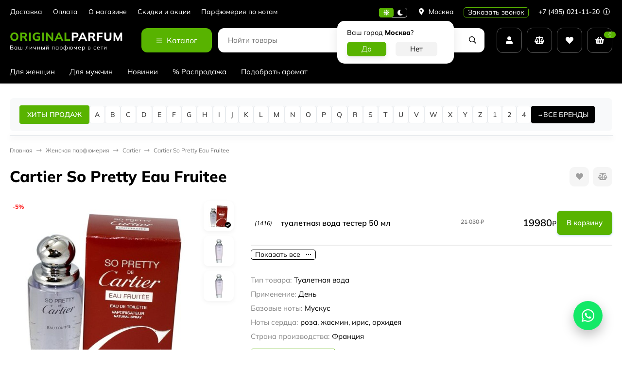

--- FILE ---
content_type: text/html; charset=utf-8
request_url: https://originalparfum.ru/zhenskaya/so_pretty_eau_fruitee
body_size: 40675
content:
<!DOCTYPE html><html lang="ru"><head prefix="og: http://ogp.me/ns# fb: http://ogp.me/ns/fb# product: http://ogp.me/ns/product#"><meta http-equiv="Content-Type" content="text/html; charset=utf-8"><meta name="viewport" content="width=device-width, initial-scale=1"><meta http-equiv="x-ua-compatible" content="IE=edge"><title>Cartier So Pretty Eau Fruitee - оригинальные духи и парфюмерная вода - купить по низкой цене в Originalparfum.ru</title><meta name="keywords" content="купить Cartier So Pretty Eau Fruitee, духи, парфюмерия, туалетная вода, женские, для женщин, селективные, нишевые, отзывы, цена, ароматы, доставка, originalparfum.ru"><meta name="description" content="Купить Cartier So Pretty Eau Fruitee по низкой цене с доставкой по России, Москве, Санкт-Петербургу. Только оригинальный товар с гарантией качества! 2 пробника духов в подарок! Бесплатная доставка при заказе от 2000р! Скидки и акции"><link rel="icon" href="/favicon.ico"><link rel="shortcut icon" href="/favicon.ico"><link rel="icon" type="image/svg+xml" href="/safari-pinned-tab.svg"><link rel="icon" type="image/png" sizes="120x120" href="/favicon-120x120.png"><!-- rss --><link rel="alternate" type="application/rss+xml" title="Originalparfum.ru" href="https://originalparfum.ru/novosti/rss/"><link rel="preload" as="image" href="/wa-data/public/shop/products/16/57/15716/images/15210/15210.440.jpg"><style>:root {--body-bg-color: #FFF;--body-text-color: #000;--price-compare-color: #656565;--popup-bg-color: #FFF;--popup-text-color: #000;--popup-border-elements: #e9e9e9;--input-bg-color: #FFF;--input-border-color: #dddddd;--input-hover-border-color: #c9c9c9;--wrap-bg-color: #FFF;--border-elements-color: #ededed;}.dark-theme{--body-bg-color: #1a1a1a;--body-text-color: #d9d9d9;--price-compare-color: #c4c4c4;--popup-bg-color: #313131;--popup-text-color: #fff;--popup-border-elements: #424242;--input-bg-color: #282828;--input-border-color: #404040;--input-hover-border-color: #505050;--wrap-bg-color: #282828;--border-elements-color: rgba(255,255,255,0.1);}:root {--bs-bg-color: #000;--bs-bg-color-font: #FFF;--bs-color: #000;--ac-bg-color: #58b300;--ac-bg-color-font: #FFF;--ac-color: #58b300;--link-hover-color: #000;--counter-color-bg: #58b300;--counter-color-font: #FFF;--filter-mobile-button-counter-color: #58b300;--rating-color: #58b300;--bonus-bg-color: #f6f6f6;--bonus-font-color: #000;--button-color-bg: #58b300;--button-color-font: #FFF;--button-box-shadow: 0 5px 10px rgba(0,0,0,0.07);--add2cart-button-color-bg: #000;--add2cart-button-color-font: #FFF;--add2cart-button-box-shadow: 0 5px 10px rgba(0,0,0,0.07);--cart-added-button-color-bg: #58b300;--cart-added-button-color-font: #FFF;--cart-added-button-box-shadow: 0 5px 10px rgba(0,0,0,0.07);--fastorder-color-bg: #FFF;--fastorder-color-border: #000;--fastorder-color-font: #000;--checkbox-color-bg: #58b300;--checkbox-color-font: #FFF;--checkbox-box-shadow: 0 3px 5px rgba(0,0,0,0.1);--product-options-color-bg: #58b300;--product-options-color-font: #FFF;--product-options-shadow: 0 5px 10px rgba(0,0,0,0.05);--header-color-bg: #000;--header-color-font: #FFF;--header-shadow: 0 0 10px rgba(0,0,0,.05);--header-users-btns-color: #FFF;--header-users-btns-border-color: rgba(255, 255, 255, 0.35);--header-counters-bg-color: #58b300;--header-counters-font-color: #FFF;--header-ordercall-border-color: #58b300;--header-logo-color-font: #58b300;--header-logo-color-font-second: #FFF;--header-logo-color-font-tagline: inherit;--header-logo-img-width: 200px;--header-logo-img-height: 50px;--header-logo-mobile-img-width: none;--header-logo-mobile-img-height: 40px;--header-catalog-open-color-bg: #58b300;--header-catalog-open-color-font: #FFF;--popup-catalog-item-hover-border-color: #000;--popup-catalog-item-hover-color: #000;--popup-catalog-item-bg-color: #f8f7f7;--sidebar-catalog-item-hover-bg-color: #FFF;--sidebar-catalog-item-hover-border-color: #000;--sidebar-catalog-item-hover-font-color: #000;--sidebar-mainmanu-height: 53px;--facts-color-font: #FFF;--facts-color-bg: #000;--facts-count-color-font: #58b300;--footer-color-bg: #000;--footer-color-font: #FFF;--footer-color-border: #FFF;--footer-elements-border-color: rgba(255,255,255,0.25);--badge-new-color: #1aaa2b;--badge-new-bg: #FFF;--badge-new-border: #1aaa2b;--badge-bestseller-color: #6173dc;--badge-bestseller-bg: #FFFFFF;--badge-bestseller-border: #6173dc;--badge-lowprice-color: #ff2424;--badge-lowprice-bg: #FFF;--badge-lowprice-border: #ff2424;--badge-discount-color: #ff2424;--badge-discount-bg: #FFF;--badge-discount-border: #FFF;--filters-varinas-scroll-height: 137px;--filters-varinas-colors-scroll-height: 137px;--product-tile-name-height: 44px;;--product-tile-image-block-height: 200px;--product-tile-image-block-padding: 20px;--product-mini-v-image-block-height: 120px;--product-mini-v-image-block-margin: 15px;--product-mini-v-image-block-margin-mobile: 10px;--product-list-image-block-width: 25%;--product-book-image-block-width: 43%;--product-mini-h-image-block-width: 48%;--product-mini-h-image-block-height: 135px;--product-gallery-img-height-mobile: 250px;--border-radius-image-product-preview: 0;--border-radius-image-product-mini-preview: 0;--border-radius-image-product-gallery: 0;--border-radius-image-product-slider: 0;--border-radius-image-product-small: 0;--border-radius-image-categories: 0;--i-msg-bg-color: #333333;--i-msg-font-color: #FFF;--category-list-icon-size: 25px;}/* переменные цветов в темной версии темы */.dark-theme{--bs-bg-color: #000;--bs-bg-color-font: #FFF;--bs-color: #000;--ac-bg-color: #58b300;--ac-bg-color-font: #FFF;--ac-color: #58b300;--link-hover-color: #b6b6b6;--counter-color-bg: #58b300;--counter-color-font: #FFF;--filter-mobile-button-counter-color: #58b300;--rating-color: #58b300;--bonus-bg-color: rgba(255,255,255,0.1);--bonus-font-color: #FFF;--button-color-bg: #58b300;--button-color-font: #FFF;--add2cart-button-color-bg: #000;--add2cart-button-color-font: #FFF;--cart-added-button-color-bg: #58b300;--cart-added-button-color-font: #FFF;--fastorder-color-bg: var(--wrap-bg-color);--fastorder-color-border: #000;--fastorder-color-font: var(--body-text-color);--checkbox-color-bg: #58b300;--checkbox-color-font: #FFF;--product-options-color-bg: #58b300;--product-options-color-font: #FFF;--header-color-bg: #1a1a1a;--header-color-font: #d9d9d9;--dark-teme-header-fixed-color-bg: #000;--header-users-btns-color: #d9d9d9;--header-users-btns-border-color: rgba(255,255,255,0.15);--header-counters-bg-color: #58b300;--header-counters-font-color: #FFF;--header-ordercall-border-color: #58b300;--header-logo-color-font: #58b300;--header-logo-color-font-second: #FFF;--header-logo-color-font-tagline: inherit;--header-catalog-open-color-bg: #58b300;--header-catalog-open-color-font: #FFF;--popup-catalog-item-hover-border-color: #000;--popup-catalog-item-hover-color: #d9d9d9;--popup-catalog-item-bg-color: rgba(255,255,255, 0.05);--sidebar-catalog-item-hover-bg-color: #252525;--sidebar-catalog-item-hover-border-color: #000;--sidebar-catalog-item-hover-font-color: var(--link-hover-color);--facts-color-font: #FFF;--facts-color-bg: #000;--facts-count-color-font: #58b300;--footer-color-bg: #1a1a1a;--footer-color-font: #d9d9d9;--footer-elements-border-color: rgba(255, 255, 255, 0.08);--badge-new-color: #1aaa2b;--badge-new-bg: #FFF;--badge-new-border: #1aaa2b;--badge-bestseller-color: #6173dc;--badge-bestseller-bg: #FFFFFF;--badge-bestseller-border: #6173dc;--badge-lowprice-color: #ff2424;--badge-lowprice-bg: #FFF;--badge-lowprice-border: #ff2424;--badge-discount-color: #ff2424;--badge-discount-bg: #efefef;--badge-discount-border: #efefef;--i-msg-bg-color: #333333;--i-msg-font-color: #FFF;}</style><script>var globalThemeSettings = {isMobile: 0,isRetina: 1,isLazyImages: 1,cartAddedAlertMessage: {"msg":"\u0422\u043e\u0432\u0430\u0440 \u0434\u043e\u0431\u0430\u0432\u043b\u0435\u043d \u0432 \u043a\u043e\u0440\u0437\u0438\u043d\u0443!","btn":"\u041f\u0435\u0440\u0435\u0439\u0442\u0438","url":"\/order\/"},favoriteAddedAlertMessage: {"msg":"\u0422\u043e\u0432\u0430\u0440 \u0434\u043e\u0431\u0430\u0432\u043b\u0435\u043d \u0432 \u0438\u0437\u0431\u0440\u0430\u043d\u043d\u043e\u0435!","btn":"\u041f\u0435\u0440\u0435\u0439\u0442\u0438","url":"\/search\/?list=favorites"},compareAddedAlertMessage: {"msg":"\u0422\u043e\u0432\u0430\u0440 \u0434\u043e\u0431\u0430\u0432\u043b\u0435\u043d \u0432 \u0441\u0440\u0430\u0432\u043d\u0435\u043d\u0438\u0435!","btn":"\u041f\u0435\u0440\u0435\u0439\u0442\u0438","url":"\/compare\/"},isFormStylerInit: false,isFilters: 0,isDemoSettings: 0,isLocationSelect: 0,isCurrencySelect: 0,countFavorites: '128',countViewed: '64',currency: {"code":"RUB","sign":"\u0440\u0443\u0431.","sign_html":"<span class=\"ruble\">\u20bd<\/span>","sign_position":1,"sign_delim":" ","decimal_point":",","frac_digits":"2","thousands_sep":" "},quantityLocalesMin: 'мин. %s',quantityLocalesMax: 'макс. %s',cartUrl: '/order/',cartUrlSave: '/cart/save/',cartUrlDelete: '/cart/delete/',isPremium: 0,isSaveCartItemCount: true,cartItems: [],isSeoFilterBlockedOPtions: 1,isTileGalleryProductPreview: 1,isDesktopDisplayMobileInterface: 0,isProductOptionsCrossoutNotAvailable: 1};var htmlEl = document.documentElement,isDarkTheme = 1,isLightTheme = 1,defaultTypeTheme = "light",localStorageTypeTheme = localStorage.getItem("type_theme");if(isDarkTheme && (localStorageTypeTheme == "dark" || !isLightTheme || (localStorageTypeTheme == null && defaultTypeTheme == "dark"))){htmlEl.classList.add('dark-theme');}else{htmlEl.classList.remove('dark-theme');}</script><style>@font-face {font-family: 'Mulish';font-style: normal;font-weight: 400;src: local(''),url('/wa-data/public/site/themes/candyshop/fonts/mulish/mulish-regular.woff2') format('woff2'),url('/wa-data/public/site/themes/candyshop/fonts/mulish/mulish-regular.woff') format('woff');}@font-face {font-family: 'Mulish';font-style: normal;font-weight: 500;src: local(''),url('/wa-data/public/site/themes/candyshop/fonts/mulish/mulish-500.woff2') format('woff2'),url('/wa-data/public/site/themes/candyshop/fonts/mulish/mulish-500.woff') format('woff');}@font-face {font-family: 'Mulish';font-style: normal;font-weight: 600;src: local(''),url('/wa-data/public/site/themes/candyshop/fonts/mulish/mulish-600.woff2') format('woff2'),url('/wa-data/public/site/themes/candyshop/fonts/mulish/mulish-600.woff') format('woff');}@font-face {font-family: 'Mulish';font-style: normal;font-weight: 800;src: local(''),url('/wa-data/public/site/themes/candyshop/fonts/mulish/mulish-800.woff2') format('woff2'),url('/wa-data/public/site/themes/candyshop/fonts/mulish/mulish-800.woff') format('woff');}@font-face {font-family: 'Mulish';font-style: italic;font-weight: 400;src: local(''),url('/wa-data/public/site/themes/candyshop/fonts/mulish/mulish-italic.woff2') format('woff2'),url('/wa-data/public/site/themes/candyshop/fonts/mulish/mulish-italic.woff') format('woff');}@font-face {font-family: 'Mulish';font-style: italic;font-weight: 500;src: local(''),url('/wa-data/public/site/themes/candyshop/fonts/mulish/mulish-500italic.woff2') format('woff2'),url('/wa-data/public/site/themes/candyshop/fonts/mulish/mulish-500italic.woff') format('woff');}@font-face {font-family: 'Mulish';font-style: italic;font-weight: 600;src: local(''),url('/wa-data/public/site/themes/candyshop/fonts/mulish/mulish-600italic.woff2') format('woff2'),url('/wa-data/public/site/themes/candyshop/fonts/mulish/mulish-600italic.woff') format('woff');}@font-face {font-family: 'Mulish';font-style: italic;font-weight: 800;src: local(''),url('/wa-data/public/site/themes/candyshop/fonts/mulish/mulish-800italic.woff2') format('woff2'),url('/wa-data/public/site/themes/candyshop/fonts/mulish/mulish-800italic.woff') format('woff');}</style><style>:root {--main-font: 'Mulish', sans-serif;--ruble-font: 'Mulish', sans-serif;}</style><style>@font-face {font-family: 'Font Awesome 5 Pro';font-style: normal;font-weight: 300;src: url("/wa-data/public/site/themes/candyshop/fonts/fontawesome/webfonts/fa-light-300.eot");src: url("/wa-data/public/site/themes/candyshop/fonts/fontawesome/webfonts/fa-light-300.eot?#iefix") format("embedded-opentype"), url("/wa-data/public/site/themes/candyshop/fonts/fontawesome/webfonts/fa-light-300.woff2") format("woff2"), url("/wa-data/public/site/themes/candyshop/fonts/fontawesome/webfonts/fa-light-300.woff") format("woff"), url("/wa-data/public/site/themes/candyshop/fonts/fontawesome/webfonts/fa-light-300.ttf") format("truetype"), url("/wa-data/public/site/themes/candyshop/fonts/fontawesome/webfonts/fa-light-300.svg#fontawesome") format("svg"); }.fal {font-family: 'Font Awesome 5 Pro';font-weight: 300;}@font-face {font-family: 'Font Awesome 5 Pro';font-style: normal;font-weight: 400;src: url("/wa-data/public/site/themes/candyshop/fonts/fontawesome/webfonts/fa-regular-400.eot");src: url("/wa-data/public/site/themes/candyshop/fonts/fontawesome/webfonts/fa-regular-400.eot?#iefix") format("embedded-opentype"), url("/wa-data/public/site/themes/candyshop/fonts/fontawesome/webfonts/fa-regular-400.woff2") format("woff2"), url("/wa-data/public/site/themes/candyshop/fonts/fontawesome/webfonts/fa-regular-400.woff") format("woff"), url("/wa-data/public/site/themes/candyshop/fonts/fontawesome/webfonts/fa-regular-400.ttf") format("truetype"), url("/wa-data/public/site/themes/candyshop/fonts/fontawesome/webfonts/fa-regular-400.svg#fontawesome") format("svg"); }.far {font-family: 'Font Awesome 5 Pro';font-weight: 400; }@font-face {font-family: 'Font Awesome 5 Pro';font-style: normal;font-weight: 900;src: url("/wa-data/public/site/themes/candyshop/fonts/fontawesome/webfonts/fa-solid-900.eot");src: url("/wa-data/public/site/themes/candyshop/fonts/fontawesome/webfonts/fa-solid-900.eot?#iefix") format("embedded-opentype"), url("/wa-data/public/site/themes/candyshop/fonts/fontawesome/webfonts/fa-solid-900.woff2") format("woff2"), url("/wa-data/public/site/themes/candyshop/fonts/fontawesome/webfonts/fa-solid-900.woff") format("woff"), url("/wa-data/public/site/themes/candyshop/fonts/fontawesome/webfonts/fa-solid-900.ttf") format("truetype"), url("/wa-data/public/site/themes/candyshop/fonts/fontawesome/webfonts/fa-solid-900.svg#fontawesome") format("svg"); }.fa,.fas {font-family: 'Font Awesome 5 Pro';font-weight: 900; }@font-face {font-family: 'Font Awesome 5 Brands';font-style: normal;font-weight: normal;src: url("/wa-data/public/site/themes/candyshop/fonts/fontawesome/webfonts/fa-brands-400.eot");src: url("/wa-data/public/site/themes/candyshop/fonts/fontawesome/webfonts/fa-brands-400.eot?#iefix") format("embedded-opentype"), url("/wa-data/public/site/themes/candyshop/fonts/fontawesome/webfonts/fa-brands-400.woff2") format("woff2"), url("/wa-data/public/site/themes/candyshop/fonts/fontawesome/webfonts/fa-brands-400.woff") format("woff"), url("/wa-data/public/site/themes/candyshop/fonts/fontawesome/webfonts/fa-brands-400.ttf") format("truetype"), url("/wa-data/public/site/themes/candyshop/fonts/fontawesome/webfonts/fa-brands-400.svg#fontawesome") format("svg"); }.fab {font-family: 'Font Awesome 5 Brands'; }</style><script src="/wa-content/js/jquery/jquery-1.11.1.min.js"></script><link href="https://originalparfum.ru/wa-apps/shop/plugins/brand/css/frontend_nav.css" rel="stylesheet">
<link href="https://originalparfum.ru/wa-apps/shop/plugins/brand/css/grouped_brands.css" rel="stylesheet">
<link href="/wa-data/public/shop/themes/candyshop/shop-desktop.min.css?v2.1.0.282" rel="stylesheet" type="text/css"><link rel="canonical" href="https://originalparfum.ru/zhenskaya/so_pretty_eau_fruitee"><!-- plugin hook: 'frontend_head' --><link href='/wa-apps/shop/plugins/cityselect/css/suggestions.20.min.css?v=2.0.4' rel='stylesheet'><script src='/wa-apps/shop/plugins/cityselect/js/jquery.suggestions.20.min.js?v2.0.4'></script><link href='/wa-apps/shop/plugins/cityselect/css/frontend.min.css?v=2.0.4' rel='stylesheet'><script src='/wa-apps/shop/plugins/cityselect/js/frontend.min.js?v=2.0.4'></script><script>function init_shop_cityselect(){
shop_cityselect.location={"country":"rus","city":"\u041c\u043e\u0441\u043a\u0432\u0430","region":"77","zip":"101000","constraints_street":"","need_detect":true};
shop_cityselect.route_params={"app":"shop","_name":"originalparfum.ru","theme":"candyshop","theme_mobile":"candyshop","checkout_version":"2","locale":"ru_RU","ssl_all":"1","title":"\u041e\u0440\u0438\u0433\u0438\u043d\u0430\u043b\u044c\u043d\u0430\u044f \u043f\u0430\u0440\u0444\u044e\u043c\u0435\u0440\u0438\u044f \u043f\u043e \u0432\u044b\u0433\u043e\u0434\u043d\u044b\u043c \u0446\u0435\u043d\u0430\u043c \u043d\u0430 OriginalParfum.ru","meta_keywords":"\u0434\u0443\u0445\u0438, \u043f\u0430\u0440\u0444\u044e\u043c, \u043f\u0430\u0440\u0444\u044e\u043c\u0435\u0440\u0438\u044f, \u0430\u0440\u043e\u043c\u0430\u0442, \u0442\u0443\u0430\u043b\u0435\u0442\u043d\u0430\u044f \u0432\u043e\u0434\u0430, \u043e\u0434\u0435\u043a\u043e\u043b\u043e\u043d, \u0438\u043d\u0442\u0435\u0440\u043d\u0435\u0442-\u043c\u0430\u0433\u0430\u0437\u0438\u043d, \u0438\u043d\u0442\u0435\u0440\u043d\u0435\u0442-\u043c\u0430\u0433\u0430\u0437\u0438\u043d \u043f\u0430\u0440\u0444\u044e\u043c\u0435\u0440\u0438\u0438, \u0438\u043d\u0442\u0435\u0440\u043d\u0435\u0442-\u043c\u0430\u0433\u0430\u0437\u0438\u043d \u0434\u0443\u0445\u043e\u0432","meta_description":"\u0418\u043d\u0442\u0435\u0440\u043d\u0435\u0442-\u043c\u0430\u0433\u0430\u0437\u0438\u043d OriginalParfum.ru \u043f\u0440\u0435\u0434\u043b\u0430\u0433\u0430\u0435\u0442 \u0448\u0438\u0440\u043e\u043a\u0438\u0439 \u0432\u044b\u0431\u043e\u0440 100% \u043e\u0440\u0438\u0433\u0438\u043d\u0430\u043b\u044c\u043d\u043e\u0439 \u043f\u0430\u0440\u0444\u044e\u043c\u0435\u0440\u0438\u0438, \u0434\u0443\u0445\u043e\u0432 \u0438 \u0442\u0443\u0430\u043b\u0435\u0442\u043d\u043e\u0439 \u0432\u043e\u0434\u044b. \u0413\u0430\u0440\u0430\u043d\u0442\u0438\u044f \u043a\u0430\u0447\u0435\u0441\u0442\u0432\u0430, \u0431\u044b\u0441\u0442\u0440\u0430\u044f \u0434\u043e\u0441\u0442\u0430\u0432\u043a\u0430!","og_title":"","og_image":"","og_video":"","og_description":"","og_type":"website","og_url":"","url_type":"2","products_per_page":"","type_id":"0","currency":"RUB","public_stocks":"0","drop_out_of_stock":"1","payment_id":"0","shipping_id":"0","ssl":"1","checkout_storefront_id":"da4861bbc71078f2903c2afe4238e6d3","category_url":"zhenskaya","product_url":"so_pretty_eau_fruitee","module":"frontend","action":"product","cityselect__url":"zhenskaya\/so_pretty_eau_fruitee"};
shop_cityselect.countries=[];
shop_cityselect.iso2to3={"RU":"rus"};
shop_cityselect.language='ru';
shop_cityselect.init('fbed954e58a6dcb5072e4516aca4b5eaff141b06','/','/wa-apps/shop/plugins/cityselect/js/fancybox/','city-settlement','auto',0,1,0);
        } if (typeof shop_cityselect !== 'undefined') { init_shop_cityselect() } else { $(document).ready(function () { init_shop_cityselect() }) }</script><script type="text/javascript" src="/dp-plugin/config/?v1.22.6"></script><meta property="og:type" content="website">
<meta property="og:title" content="Cartier So Pretty Eau Fruitee - оригинальные духи и парфюмерная вода - купить по низкой цене в Originalparfum.ru">
<meta property="og:description" content="Купить Cartier So Pretty Eau Fruitee по низкой цене с доставкой по России, Москве, Санкт-Петербургу. Только оригинальный товар с гарантией качества! 2 пробника духов в подарок! Бесплатная доставка при заказе от 2000р! Скидки и акции">
<meta property="og:image" content="https://originalparfum.ru/wa-data/public/shop/products/16/57/15716/images/15210/15210.750x0.jpg">
<meta property="og:url" content="https://originalparfum.ru/zhenskaya/so_pretty_eau_fruitee">
<meta property="product:price:amount" content="19980">
<meta property="product:price:currency" content="RUB">
<link rel="icon" href="/favicon.ico?v=1760542048" type="image/x-icon" /><link rel="apple-touch-icon" href="/apple-touch-icon.png?v=1760542048" /><style>
    .wm-ftrvalues ul, .wm-ftrvalues{
        padding: 0;
        margin: 0;
        list-style: none;
        min-width: 250px;
    }
    .wm-ftrvalues ul{
        display: none;
        position: absolute;
        z-index: 1;
        background: #fff;
    }
    .wm-ftrvalues li{
        padding: 0;
        margin: 0;
        position: relative;
    }
    .wm-ftrvalues li:hover > ul{
        display:block;
    }
    .wm-ftrvalues li > :first-child{
        display: block;
        padding:5px 10px;
    }
    .wm-ftrvalues li li > :first-child{
        border:1px solid #eee;
    }
    .wm-ftrvalues-vertical ul{
        
    }
    .wm-ftrvalues-horizontal{
        display: flex;
    }
    .wm-ftrvalues-horizontal ul{
        left: 0;
        min-width: 250px;
    }
    
    .wm-ftrvalues-horizontal ul ul{
        left: 100%;
        top: 0;
    }
    .wm-ftrvalues-vertical ul{
        left: 100%;
        top: 0;
    }
</style>
<link href="/wa-data/public/site/themes/candyshop/site.custom.css?v2.1.0.282" rel="stylesheet"><!-- Yandex.Metrika counter -->
<script type="text/javascript">
    (function(m,e,t,r,i,k,a){m[i]=m[i]||function(){(m[i].a=m[i].a||[]).push(arguments)};
        m[i].l=1*new Date();
        for (var j = 0; j < document.scripts.length; j++) {if (document.scripts[j].src === r) { return; }}
        k=e.createElement(t),a=e.getElementsByTagName(t)[0],k.async=1,k.src=r,a.parentNode.insertBefore(k,a)})
            (window, document, "script", "https://mc.yandex.ru/metrika/tag.js", "ym");

    ym(16471213, "init", {
        clickmap:true,
        trackLinks:true,
        accurateTrackBounce:true,
        webvisor:true,
        ecommerce:"dataLayer"
    });
</script>
<noscript><div><img src="https://mc.yandex.ru/watch/16471213" style="position:absolute; left:-9999px;" alt="" /></div></noscript>
<!-- /Yandex.Metrika counter -->

<script type="text/javascript">
	var digiScript = document.createElement('script');
	digiScript.src = '//aq.dolyame.ru/2558/client.js'; //
	digiScript.defer = true;
	digiScript.async = true;
	document.head.appendChild(digiScript);
</script>
</head><body><div class="header-top"><div class="l-wrapper header-top__inner"><div class="js-header-menu header-menu responsived-before-init" data-class-el="header-menu__item" data-class-sub-el="header-submenu__item"><div class="js-header-menu-item header-menu__item"><a class="cl-st" href="/shipping/">Доставка</a></div><div class="js-header-menu-item header-menu__item"><a class="cl-st" href="/oplata/">Оплата</a></div><div class="js-header-menu-item header-menu__item"><a class="cl-st" href="/about/">О магазине</a><div class="js-header-submenu-outer header-submenu__outer"><div class="js-header-submenu header-submenu"><div class="js-header-submenu-item header-submenu__item"><a href="/about/publichnaya-oferta/">Публичная оферта</a></div><div class="js-header-submenu-item header-submenu__item"><a href="/about/privacy/">Политика конфеденциальности</a></div></div></div></div><div class="js-header-menu-item header-menu__item"><a class="cl-st" href="/about_skidki/">Скидки и акции</a></div><div class="js-header-menu-item header-menu__item"><a class="cl-st" href="/noti/">Парфюмерия по нотам</a></div><div data-type="else" class="js-header-menu-item header-menu__item __else hide"><span class="header-menu__else"><i class="fas fa-circle"></i><i class="fas fa-circle"></i><i class="fas fa-circle"></i></span><div class="js-header-submenu-outer header-submenu__outer"><div class="js-header-submenu header-submenu"></div></div></div></div><div class="header-top-right">    <div class="js-switch-type-theme switch-type-theme">
                <div class="js-switch-type-theme-buttons switch-type-theme__buttons  -popup-title"  data-title-dark="Включить светлую тему" data-title-light="Включить темную тему">
            <i data-type="light" class="js-switch-type-theme-item switch-type-theme__item fas fa-sun"></i>
            <i data-type="dark" class="js-switch-type-theme-item switch-type-theme__item fas fa-moon"></i>
            <i class="switch-type-theme__slider"></i>
        </div>
    </div>
<div class="header-location"><div class="b-cityselect__wrapper b-cityselect__wrapper--candyshop "><a href="#" class="b-cityselect__city i-cityselect__city_change"><i class="fas fa fa-map-marker fa-map-marker-alt"></i> <span class="i-cityselect__city">Москва</span></a><div class="b-cityselect__notifier b-cityselect__notifier--candyshop"><div class="b-cityselect__notifier_triangle"></div><div class="b-cityselect__notifier_title">Ваш город <b class="i-cityselect__city">Москва</b>?</div><div class="b-cityselect__notifier_buttons nowrap"><input type="button" class="btn btn-primary uni-btn uni-btn--red b-cityselect__city_yes i-cityselect__city_yes" value="Да"> <input type="button" class="b-cityselect__city_no btn btn-default gray uni-btn i-cityselect__city_no" value="Нет"></div></div><script>if (typeof shop_cityselect !== 'undefined') { shop_cityselect.detect() } else { document.addEventListener("DOMContentLoaded", function() { shop_cityselect.detect() }) }</script></div></div><span class="header__callback-button link-ac-border -sk-small cl-st js-sk-callback-open">Заказать звонок</span><div class="header-phone dropdown-open"><a class="js-header-phone-number header-phone__number cl-st" href="tel:+74950211120">+7 (495) 021-11-20 <i class="header-phone__info fal fa-info-circle"></i></a><div class="dropdown-popup header-popup-contacts"><div class="dropdown-popup__inner -popup-contacts"><div class="popup-contacts__inner"><div class="popup-contacts__item"><a class="popup-contacts__phone" href="tel:+74950211120">+7 (495) 021-11-20</a><div class="popup-contacts__hint">Москва</div></div><div class="popup-contacts__item"><a class="popup-contacts__phone" href="tel:88003006343">8 (800) 300-63-43</a><div class="popup-contacts__hint">Россия</div></div><div class="popup-contacts__item"><div class="popup-contacts__messengers"><a target="_blank" href="79933504155" class="popup-contacts__messenger"><span class="fab fa-whatsapp"></span></a><a target="_blank" href="+79684504455" class="popup-contacts__messenger"><span class="fab fa-telegram"></span></a></div></div><div class="popup-contacts__item"><a class="popup-contacts__email"  href="mailto:info@originalparfum.ru">info@originalparfum.ru</a><div class="popup-contacts__hint">E-mail адрес</div></div><div class="popup-contacts__item"><span class="popup-contacts__timetable">Пн-Пт 09:00—18:00 </span><div class="popup-contacts__hint">График работы</div></div><div class="popup-contacts__item"><a title="Vkontakte" class="contact-popup__social" target="_blank" href="https://vk.com/originalparfum_ru"><i class="fab fa-vk"></i></a></div><div class="popup-contacts__item __w100"><div class="popup-contacts__address">г. Москва, Складочная ул. 1с5</div><span class="js-popup-map popup-contacts__open-map link-ac-border -sk-small" data-href="https://yandex.ru/map-widget/v1/?um=constructor%3A351719cd50d888a5fdf3b9de0ca1b15b4c4e4a62df69fb39a809f22bd347dd25&amp;source=constructor">Смотреть на карте</span></div></div></div></div></div></div></div></div><div class="header-outer"><div class="header-main js-header-fixed"><div class="l-wrapper header-main__inner"><span class="js-mm-mobile-open m-header-btn -menu -sk-d-hide"><i class="far fa-bars"></i></span><a href="/" class="header-logo no-link -sk-text"> <span class="header-logo__text">Original<span class="header-logo__text-second">Parfum</span></span><span class="header-logo__tagline">Ваш личный парфюмер в сети</span></a><div class="header-catalog"><span class="js-header-catalog-open header-catalog__open"><i class="header-catalog__icon-bar far fa-bars"></i>Каталог</span></div><div class="js-popup-catalog popup-catalog" data-retina="1" data-lazy="1"><div class="popup-catalog__inner"><div class="js-popup-catalog-items popup-catalog__items"><div data-id="add-2" class="popup-catalog-item js-popup-catalog-item" ><a class="popup-catalog-item__inner" href="/zhenskaya/"><span class="popup-catalog-item__title">Для женщин</span></a></div><div data-id="add-5" class="popup-catalog-item js-popup-catalog-item" ><a class="popup-catalog-item__inner" href="/muzhskaya/"><span class="popup-catalog-item__title">Для мужчин</span></a></div><div data-id="add-6" class="popup-catalog-item js-popup-catalog-item" ><a class="popup-catalog-item__inner" href="/new"><span class="popup-catalog-item__title">Новинки</span></a></div><div data-id="add-7" class="popup-catalog-item js-popup-catalog-item" ><a class="popup-catalog-item__inner" href="/sale"><span class="popup-catalog-item__title">% Распродажа</span></a></div><div data-id="add-9" class="popup-catalog-item js-popup-catalog-item" ><a class="popup-catalog-item__inner" href="/podbor-aromatov"><span class="popup-catalog-item__title">Подобрать аромат</span></a></div></div></div></div><div class="header-search"><form class="js-search-form header-search__form" method="get" action="/search/"><input name="query"  placeholder="Найти товары" class="js-input-search js-input-search-auto header-search__field" type="text" autocomplete="off"><div class="header-search__buttons"><i class="js-clear-form header-search__btn -clear -hide far fa-times"></i><i class="js-submit-form header-search__btn fas fa-search"></i></div><div class="js-search-auto-result search-auto-result"></div></form></div><div class="header-user"><div class="header-user-item dropdown-open"><a class="header-user-item__inner header-user-item__icon js-form-popup" href="/login/"><i class="fas fa-user sk-icon"></i></a><div class="dropdown-popup popup-auth-menu"><div class="dropdown-popup__inner popup-auth-menu__inner"><div class="dropdown-popup__head">Личный кабинет</div><div class="popup-auth-menu__btns"><a href="/login/" class="button popup-auth-menu__enter js-form-popup">Вход</a><div class="popup-auth-menu__reg"><a href="/signup/">Регистрация</a></div></div><a href="/forgotpassword/">Забыли пароль?</a></div></div></div><div class="header-user-item js-popup-products-link" data-url="/search/?list=compare&ajax=1"><a class="js-preview-compare header-user-item__inner header-user-item__icon sk-empty" href="/compare/"><i class="fas fa-balance-scale sk-icon"></i><span class="js-compare-count header-user-item__count">0</span></a><div class="js-products-popup products-popup"></div></div><div class="header-user-item js-popup-products-link" data-url="/search/?list=favorites&ajax=1"><a class="js-preview-favorite header-user-item__inner header-user-item__icon sk-empty" href="/search/?list=favorites"><i class="fas fa-heart sk-icon"></i><span class="js-favorite-count header-user-item__count">0</span></a><div class="js-products-popup products-popup"></div></div><div class="js-cart-preview js-popup-products-link header-user-item -sk-empty" data-url="/cart/"><a class="header-user-item__inner header-user-item__icon" href="/order/"><i class="fas fa-shopping-basket sk-icon"></i><span class="js-cart-preview-count header-user-item__count">0</span></a><div class="js-products-popup products-popup"></div></div></div><span data-popup="contacts-popup-mobile" class="js-popup-btn m-header-btn -sk-d-hide -contacts"><i class="fas fa-phone"></i></span></div></div><div class="js-horizontal-catalog horizontal-catalog" data-retina="1" data-lazy="1"><div class="l-wrapper horizontal-catalog__inner"><div class="js-horizontal-catalog-items horizontal-catalog__items responsived-before-init"><div data-id="add-2" class="js-horizontal-catalog-item horizontal-catalog-item"><a class="js-horizontal-catalog-link horizontal-catalog-link" href="/zhenskaya/" target="_self">Для женщин</a></div><div data-id="add-5" class="js-horizontal-catalog-item horizontal-catalog-item"><a class="js-horizontal-catalog-link horizontal-catalog-link" href="/muzhskaya/" target="_self">Для мужчин</a></div><div data-id="add-6" class="js-horizontal-catalog-item horizontal-catalog-item"><a class="js-horizontal-catalog-link horizontal-catalog-link" href="/new" target="_self">Новинки</a></div><div data-id="add-7" class="js-horizontal-catalog-item horizontal-catalog-item"><a class="js-horizontal-catalog-link horizontal-catalog-link" href="/sale" target="_self">% Распродажа</a></div><div data-id="add-9" class="js-horizontal-catalog-item horizontal-catalog-item"><a class="js-horizontal-catalog-link horizontal-catalog-link" href="/podbor-aromatov" target="_self">Подобрать аромат</a></div><div data-type="else" class="js-horizontal-catalog-item horizontal-catalog-item sk-else sk-hide has-child"><span class="horizontal-catalog-link"><i class="horizontal-catalog-else-icon fas fa-circle"></i><i class="horizontal-catalog-else-icon fas fa-circle"></i><i class="horizontal-catalog-else-icon fas fa-circle"></i></span><div class="horizontal-submenu js-horizontal-submenu"><div class="horizontal-submenu__inner js-horizontal-submenu-inner"><div class="horizontal-submenu__head"><i class="js-horizontal-catalog-close horizontal-catalog-close fas fa-times"></i></div><div class="horizontal-submenu-else__outer js-horizontal-submenu-else"></div></div></div></div></div></div></div></div><div class="l-wrapper content" id="page-content"><!-- plugin hook: 'frontend_header' --><div class="wrap-section brands-dropdown"><div class="wrap-section__body"><div class="brands-dropdown__header"><div class="brands-dropdown__hits"><span class="brands-dropdown__hits-text"><a href="/bestsellers">ХИТЫ ПРОДАЖ</a></span></div><div class="brands-dropdown__nav"><a href="#" class="brands-dropdown__letter" data-letter="A">A</a><a href="#" class="brands-dropdown__letter" data-letter="B">B</a><a href="#" class="brands-dropdown__letter" data-letter="C">C</a><a href="#" class="brands-dropdown__letter" data-letter="D">D</a><a href="#" class="brands-dropdown__letter" data-letter="E">E</a><a href="#" class="brands-dropdown__letter" data-letter="F">F</a><a href="#" class="brands-dropdown__letter" data-letter="G">G</a><a href="#" class="brands-dropdown__letter" data-letter="H">H</a><a href="#" class="brands-dropdown__letter" data-letter="I">I</a><a href="#" class="brands-dropdown__letter" data-letter="J">J</a><a href="#" class="brands-dropdown__letter" data-letter="K">K</a><a href="#" class="brands-dropdown__letter" data-letter="L">L</a><a href="#" class="brands-dropdown__letter" data-letter="M">M</a><a href="#" class="brands-dropdown__letter" data-letter="N">N</a><a href="#" class="brands-dropdown__letter" data-letter="O">O</a><a href="#" class="brands-dropdown__letter" data-letter="P">P</a><a href="#" class="brands-dropdown__letter" data-letter="Q">Q</a><a href="#" class="brands-dropdown__letter" data-letter="R">R</a><a href="#" class="brands-dropdown__letter" data-letter="S">S</a><a href="#" class="brands-dropdown__letter" data-letter="T">T</a><a href="#" class="brands-dropdown__letter" data-letter="U">U</a><a href="#" class="brands-dropdown__letter" data-letter="V">V</a><a href="#" class="brands-dropdown__letter" data-letter="W">W</a><a href="#" class="brands-dropdown__letter" data-letter="X">X</a><a href="#" class="brands-dropdown__letter" data-letter="Y">Y</a><a href="#" class="brands-dropdown__letter" data-letter="Z">Z</a><a href="#" class="brands-dropdown__letter" data-letter="1">1</a><a href="#" class="brands-dropdown__letter" data-letter="2">2</a><a href="#" class="brands-dropdown__letter" data-letter="4">4</a></div><a href="/brand" class="brands-dropdown__all" onclick="return false;">ВСЕ БРЕНДЫ</a></div><div class="brands-dropdown__content"><div class="brands-dropdown__section" data-letter="1"><div class="brands-dropdown__list"><a class="brands-dropdown__item" href="/brand/12_parfumeurs_francais" title="12 Parfumeurs Francais">12 Parfumeurs Francais</a></div></div><div class="brands-dropdown__section" data-letter="2"><div class="brands-dropdown__list"><a class="brands-dropdown__item" href="/brand/27-28" title="27 28">27 28</a></div></div><div class="brands-dropdown__section" data-letter="4"><div class="brands-dropdown__list"><a class="brands-dropdown__item" href="/brand/4711" title="4711">4711</a></div></div><div class="brands-dropdown__section" data-letter="A"><div class="brands-dropdown__list"><a class="brands-dropdown__item" href="/brand/abercrombie_and_fitch" title="Abercrombie and Fitch">Abercrombie and Fitch</a><a class="brands-dropdown__item" href="/brand/acqua_di_genova" title="Acqua Di Genova">Acqua Di Genova</a><a class="brands-dropdown__item" href="/brand/acqua-di-monaco" title="Acqua Di Monaco">Acqua Di Monaco</a><a class="brands-dropdown__item" href="/brand/acqua_di_parma" title="Acqua di Parma">Acqua di Parma</a><a class="brands-dropdown__item" href="/brand/acqua-di-stresa" title="Acqua di Stresa">Acqua di Stresa</a><a class="brands-dropdown__item" href="/brand/adam_levine" title="Adam Levine">Adam Levine</a><a class="brands-dropdown__item" href="/brand/adidas" title="Adidas">Adidas</a><a class="brands-dropdown__item" href="/brand/adrienne_vittadini" title="Adrienne Vittadini">Adrienne Vittadini</a><a class="brands-dropdown__item" href="/brand/aedes-de-venustas" title="Aedes de Venustas">Aedes de Venustas</a><a class="brands-dropdown__item" href="/brand/aerin-lauder" title="Aerin Lauder">Aerin Lauder</a><a class="brands-dropdown__item" href="/brand/affinessence" title="Affinessence">Affinessence</a><a class="brands-dropdown__item" href="/brand/afnan" title="Afnan">Afnan</a><a class="brands-dropdown__item" href="/brand/agatha_ruiz_de_la_prada" title="Agatha Ruiz de la Prada">Agatha Ruiz de la Prada</a><a class="brands-dropdown__item" href="/brand/agent_provocateur" title="Agent Provocateur">Agent Provocateur</a><a class="brands-dropdown__item" href="/brand/agnes" title="Agnes B">Agnes B</a><a class="brands-dropdown__item" href="/brand/agonist" title="Agonist">Agonist</a><a class="brands-dropdown__item" href="/brand/aigner" title="Aigner">Aigner</a><a class="brands-dropdown__item" href="/brand/air-val" title="Air-Val International">Air-Val International</a><a class="brands-dropdown__item" href="/brand/aj-arabia" title="AJ ARABIA">AJ ARABIA</a><a class="brands-dropdown__item" href="/brand/ajmal" title="Ajmal">Ajmal</a><a class="brands-dropdown__item" href="/brand/al-hamatt" title="Al Hamatt">Al Hamatt</a><a class="brands-dropdown__item" href="/brand/al-haramain" title="Al Haramain">Al Haramain</a><a class="brands-dropdown__item" href="/brand/al-jazeera-perfumes" title="Al Jazeera Perfumes">Al Jazeera Perfumes</a><a class="brands-dropdown__item" href="/brand/al-rehab" title="Al Rehab">Al Rehab</a><a class="brands-dropdown__item" href="/brand/alaia-paris" title="Alaia Paris">Alaia Paris</a><a class="brands-dropdown__item" href="/brand/alain-delon" title="Alain Delon">Alain Delon</a><a class="brands-dropdown__item" href="/brand/alberta_ferretti" title="Alberta Ferretti">Alberta Ferretti</a><a class="brands-dropdown__item" href="/brand/alessandro_dell_acqua" title="Alessandro Dell` Acqua">Alessandro Dell` Acqua</a><a class="brands-dropdown__item" href="/brand/alex-simone" title="Alex Simone">Alex Simone</a><a class="brands-dropdown__item" href="/brand/alexa_lixfeld" title="Alexa Lixfeld">Alexa Lixfeld</a><a class="brands-dropdown__item" href="/brand/alexander_mcqueen" title="Alexander McQueen">Alexander McQueen</a><a class="brands-dropdown__item" href="/brand/alexandre_j" title="Alexandre J">Alexandre J</a><a class="brands-dropdown__item" href="/brand/alford-and-hoff" title="Alford and Hoff">Alford and Hoff</a><a class="brands-dropdown__item" href="/brand/alfred_sung" title="Alfred Sung">Alfred Sung</a><a class="brands-dropdown__item" href="/brand/alfred-verne" title="Alfred Verne">Alfred Verne</a><a class="brands-dropdown__item" href="/brand/al-hambra" title="Alhambra">Alhambra</a><a class="brands-dropdown__item" href="/brand/alice_peter" title="Alice &amp; Peter">Alice &amp; Peter</a><a class="brands-dropdown__item" href="/brand/alla_pugacheva" title="Alla Pugacheva">Alla Pugacheva</a><a class="brands-dropdown__item" href="/brand/altaia" title="Altaia">Altaia</a><a class="brands-dropdown__item" href="/brand/alviero_martini" title="Alviero Martini">Alviero Martini</a><a class="brands-dropdown__item" href="/brand/alyson_oldoini" title="Alyson Oldoini">Alyson Oldoini</a><a class="brands-dropdown__item" href="/brand/alyssa_ashley" title="Alyssa Ashley">Alyssa Ashley</a><a class="brands-dropdown__item" href="/brand/american-eagle" title="American Eagle">American Eagle</a><a class="brands-dropdown__item" href="/brand/amouage" title="Amouage">Amouage</a><a class="brands-dropdown__item" href="/brand/amouroud" title="Amouroud">Amouroud</a><a class="brands-dropdown__item" href="/brand/anat-fritz" title="Anat Fritz">Anat Fritz</a><a class="brands-dropdown__item" href="/brand/andrea_maack" title="Andrea Maack">Andrea Maack</a><a class="brands-dropdown__item" href="/brand/andy_roddick" title="Andy Roddick">Andy Roddick</a><a class="brands-dropdown__item" href="/brand/andy_warhol" title="Andy Warhol">Andy Warhol</a><a class="brands-dropdown__item" href="/brand/angel_schlesser" title="Angel Schlesser">Angel Schlesser</a><a class="brands-dropdown__item" href="/brand/angela-ciampagna" title="Angela Ciampagna">Angela Ciampagna</a><a class="brands-dropdown__item" href="/brand/angelo-di-fiume" title="Angelo di Fiume">Angelo di Fiume</a><a class="brands-dropdown__item" href="/brand/anna_sui" title="Anna Sui">Anna Sui</a><a class="brands-dropdown__item" href="/brand/annayake" title="Annayake">Annayake</a><a class="brands-dropdown__item" href="/brand/anne_fontaine" title="Anne Fontaine">Anne Fontaine</a><a class="brands-dropdown__item" href="/brand/anne_klein" title="Anne Klein">Anne Klein</a><a class="brands-dropdown__item" href="/brand/annick_goutal" title="Annick Goutal">Annick Goutal</a><a class="brands-dropdown__item" href="/brand/antique" title="Antique">Antique</a><a class="brands-dropdown__item" href="/brand/antonias-flowers" title="Antonia`s Flowers">Antonia`s Flowers</a><a class="brands-dropdown__item" href="/brand/antonio-alessandria" title="Antonio Alessandria">Antonio Alessandria</a><a class="brands-dropdown__item" href="/brand/antonio_banderas" title="Antonio Banderas">Antonio Banderas</a><a class="brands-dropdown__item" href="/brand/antonio_fusco" title="Antonio Fusco">Antonio Fusco</a><a class="brands-dropdown__item" href="/brand/antonio_puig" title="Antonio Puig">Antonio Puig</a><a class="brands-dropdown__item" href="/brand/anucci" title="Anucci">Anucci</a><a class="brands-dropdown__item" href="/brand/aquolina" title="Aquolina">Aquolina</a><a class="brands-dropdown__item" href="/brand/arabesque-perfumes" title="Arabesque Perfumes">Arabesque Perfumes</a><a class="brands-dropdown__item" href="/brand/arabian-oud" title="Arabian Oud">Arabian Oud</a><a class="brands-dropdown__item" href="/brand/arabian-wind" title="Arabian Wind">Arabian Wind</a><a class="brands-dropdown__item" href="/brand/aramis" title="Aramis">Aramis</a><a class="brands-dropdown__item" href="/brand/ard-al-zaafara" title="Ard Al Zaafara">Ard Al Zaafara</a><a class="brands-dropdown__item" href="/brand/ariana-grande" title="Ariana Grande">Ariana Grande</a><a class="brands-dropdown__item" href="/brand/armaf" title="Armaf">Armaf</a><a class="brands-dropdown__item" href="/brand/armand_basi" title="Armand Basi">Armand Basi</a><a class="brands-dropdown__item" href="/brand/arrogance" title="Arrogance">Arrogance</a><a class="brands-dropdown__item" href="/brand/arte-profumi" title="Arte Profumi">Arte Profumi</a><a class="brands-dropdown__item" href="/brand/arteolfatto" title="ArteOlfatto">ArteOlfatto</a><a class="brands-dropdown__item" href="/brand/asgharali" title="Asgharali">Asgharali</a><a class="brands-dropdown__item" href="/brand/atelier_cologne" title="Atelier Cologne">Atelier Cologne</a><a class="brands-dropdown__item" href="/brand/atelier-d-artistes-by-alexandre-j" title="Atelier d`Artistes by Alexandre J">Atelier d`Artistes by Alexandre J</a><a class="brands-dropdown__item" href="/brand/atelier-des-ors" title="Atelier des Ors">Atelier des Ors</a><a class="brands-dropdown__item" href="/brand/atelier-faye" title="Atelier Faye">Atelier Faye</a><a class="brands-dropdown__item" href="/brand/atelier-flou" title="Atelier Flou">Atelier Flou</a><a class="brands-dropdown__item" href="/brand/atelier-materi" title="Atelier Materi">Atelier Materi</a><a class="brands-dropdown__item" href="/brand/atkinsons" title="Atkinsons">Atkinsons</a><a class="brands-dropdown__item" href="/brand/attar-collection" title="Attar Collection">Attar Collection</a><a class="brands-dropdown__item" href="/brand/aubusson" title="Aubusson">Aubusson</a><a class="brands-dropdown__item" href="/brand/austin_reed" title="Austin Reed">Austin Reed</a><a class="brands-dropdown__item" href="/brand/avery-fine-perfumery" title="Avery Fine Perfumery">Avery Fine Perfumery</a><a class="brands-dropdown__item" href="/brand/axis" title="Axis">Axis</a><a class="brands-dropdown__item" href="/brand/azagury" title="Azagury">Azagury</a><a class="brands-dropdown__item" href="/brand/azzaro" title="Azzaro">Azzaro</a><a class="brands-dropdown__item" href="/brand/azzedine-alaïa" title="Azzedine Alaïa">Azzedine Alaïa</a></div></div><div class="brands-dropdown__section" data-letter="B"><div class="brands-dropdown__list"><a class="brands-dropdown__item" href="/brand/baby_phat" title="Baby Phat">Baby Phat</a><a class="brands-dropdown__item" href="/brand/badgley_mischka" title="Badgley Mischka">Badgley Mischka</a><a class="brands-dropdown__item" href="/brand/baldessarini" title="Baldessarini">Baldessarini</a><a class="brands-dropdown__item" href="/brand/baldinini" title="Baldinini">Baldinini</a><a class="brands-dropdown__item" href="/brand/cristobal_balenciaga" title="Balenciaga">Balenciaga</a><a class="brands-dropdown__item" href="/brand/balmain" title="Balmain">Balmain</a><a class="brands-dropdown__item" href="/brand/banana_republic" title="Banana Republic">Banana Republic</a><a class="brands-dropdown__item" href="/brand/barbie" title="Barbie">Barbie</a><a class="brands-dropdown__item" href="/brand/barneys-new-york" title="Barneys New York">Barneys New York</a><a class="brands-dropdown__item" href="/brand/bath_and_body_works" title="Bath and Body Works">Bath and Body Works</a><a class="brands-dropdown__item" href="/brand/baxter_of_california" title="Baxter of California">Baxter of California</a><a class="brands-dropdown__item" href="/brand/beaufort" title="BeauFort">BeauFort</a><a class="brands-dropdown__item" href="/brand/bebe-designer" title="Bebe">Bebe</a><a class="brands-dropdown__item" href="/brand/bellona-collection" title="Bellona Collection">Bellona Collection</a><a class="brands-dropdown__item" href="/brand/benefit" title="Benefit">Benefit</a><a class="brands-dropdown__item" href="/brand/benetton" title="Benetton">Benetton</a><a class="brands-dropdown__item" href="/brand/bentley" title="Bentley">Bentley</a><a class="brands-dropdown__item" href="/brand/berdoues" title="Berdoues">Berdoues</a><a class="brands-dropdown__item" href="/brand/berkeley_square" title="Berkeley Square">Berkeley Square</a><a class="brands-dropdown__item" href="/brand/beso-beach" title="Beso Beach">Beso Beach</a><a class="brands-dropdown__item" href="/brand/betsey_johnson" title="Betsey Johnson">Betsey Johnson</a><a class="brands-dropdown__item" href="/brand/betty_barclay" title="Betty Barclay">Betty Barclay</a><a class="brands-dropdown__item" href="/brand/beyonce" title="Beyonce">Beyonce</a><a class="brands-dropdown__item" href="/brand/biehl_parfumkunstwerke" title="Biehl Parfumkunstwerke">Biehl Parfumkunstwerke</a><a class="brands-dropdown__item" href="/brand/bijan" title="Bijan">Bijan</a><a class="brands-dropdown__item" href="/brand/bill_blass" title="Bill Blass">Bill Blass</a><a class="brands-dropdown__item" href="/brand/biotherm" title="Biotherm">Biotherm</a><a class="brands-dropdown__item" href="/brand/black_mark" title="Black Mark">Black Mark</a><a class="brands-dropdown__item" href="/brand/blood_concept" title="Blood Concept">Blood Concept</a><a class="brands-dropdown__item" href="/brand/blumarine" title="Blumarine">Blumarine</a><a class="brands-dropdown__item" href="/brand/boadicea_the_victorious" title="Boadicea The Victorious">Boadicea The Victorious</a><a class="brands-dropdown__item" href="/brand/bob-mackie" title="Bob Mackie">Bob Mackie</a><a class="brands-dropdown__item" href="/brand/bobbi_brown" title="Bobbi Brown">Bobbi Brown</a><a class="brands-dropdown__item" href="/brand/bobby_jones" title="Bobby Jones">Bobby Jones</a><a class="brands-dropdown__item" href="/brand/bois_1920" title="Bois 1920">Bois 1920</a><a class="brands-dropdown__item" href="/brand/bond_no_9" title="Bond No 9">Bond No 9</a><a class="brands-dropdown__item" href="/brand/borghese" title="Borghese">Borghese</a><a class="brands-dropdown__item" href="/brand/borsalino" title="Borsalino">Borsalino</a><a class="brands-dropdown__item" href="/brand/bottega_veneta" title="Bottega Veneta">Bottega Veneta</a><a class="brands-dropdown__item" href="/brand/boucheron" title="Boucheron">Boucheron</a><a class="brands-dropdown__item" href="/brand/boudicca" title="Boudicca">Boudicca</a><a class="brands-dropdown__item" href="/brand/bourjois" title="Bourjois">Bourjois</a><a class="brands-dropdown__item" href="/brand/braccialini" title="Braccialini">Braccialini</a><a class="brands-dropdown__item" href="/brand/brecourt" title="Brecourt">Brecourt</a><a class="brands-dropdown__item" href="/brand/breil_milano" title="Breil Milano">Breil Milano</a><a class="brands-dropdown__item" href="/brand/brioni" title="Brioni">Brioni</a><a class="brands-dropdown__item" href="/brand/britney_spears" title="Britney Spears">Britney Spears</a><a class="brands-dropdown__item" href="/brand/brocard" title="Brocard">Brocard</a><a class="brands-dropdown__item" href="/brand/brooks_brothers" title="Brooks Brothers">Brooks Brothers</a><a class="brands-dropdown__item" href="/brand/bruno_banani" title="Bruno Banani">Bruno Banani</a><a class="brands-dropdown__item" href="/brand/brut-parfums" title="Brut Parfums Prestige">Brut Parfums Prestige</a><a class="brands-dropdown__item" href="/brand/bugatti" title="Bugatti">Bugatti</a><a class="brands-dropdown__item" href="/brand/burberry" title="Burberry">Burberry</a><a class="brands-dropdown__item" href="/brand/bvlgari" title="Bvlgari">Bvlgari</a><a class="brands-dropdown__item" href="/brand/byblos" title="Byblos">Byblos</a><a class="brands-dropdown__item" href="/brand/bybozo" title="ByBozo">ByBozo</a><a class="brands-dropdown__item" href="/brand/byredo" title="Byredo">Byredo</a></div></div><div class="brands-dropdown__section" data-letter="C"><div class="brands-dropdown__list"><a class="brands-dropdown__item" href="/brand/cacharel" title="Cacharel">Cacharel</a><a class="brands-dropdown__item" href="/brand/cadillac" title="Cadillac">Cadillac</a><a class="brands-dropdown__item" href="/brand/caesars" title="Caesars">Caesars</a><a class="brands-dropdown__item" href="/brand/cafe-cafe" title="Cafe-Cafe">Cafe-Cafe</a><a class="brands-dropdown__item" href="/brand/cale-fragranze-d-autore" title="Cale Fragranze d’Autore">Cale Fragranze d’Autore</a><a class="brands-dropdown__item" href="/brand/calvin_klein" title="Calvin Klein">Calvin Klein</a><a class="brands-dropdown__item" href="/brand/canali" title="Canali">Canali</a><a class="brands-dropdown__item" href="/brand/candies" title="Candies">Candies</a><a class="brands-dropdown__item" href="/brand/carine-roitfeld" title="Carine Roitfeld">Carine Roitfeld</a><a class="brands-dropdown__item" href="/brand/carita" title="Carita">Carita</a><a class="brands-dropdown__item" href="/brand/carla_fracci" title="Carla Fracci">Carla Fracci</a><a class="brands-dropdown__item" href="/brand/carlos-santana" title="Carlos Santana">Carlos Santana</a><a class="brands-dropdown__item" href="/brand/carner_barcelona" title="Carner Barcelona">Carner Barcelona</a><a class="brands-dropdown__item" href="/brand/carolina_herrera" title="Carolina Herrera">Carolina Herrera</a><a class="brands-dropdown__item" href="/brand/caron" title="Caron">Caron</a><a class="brands-dropdown__item" href="/brand/carrera" title="Carrera">Carrera</a><a class="brands-dropdown__item" href="/brand/carthusia" title="Carthusia">Carthusia</a><a class="brands-dropdown__item" href="/brand/cartier" title="Cartier">Cartier</a><a class="brands-dropdown__item" href="/brand/carven" title="Carven">Carven</a><a class="brands-dropdown__item" href="/brand/castelbajac" title="Castelbajac">Castelbajac</a><a class="brands-dropdown__item" href="/brand/cathy_guetta" title="Cathy Guetta">Cathy Guetta</a><a class="brands-dropdown__item" href="/brand/celine" title="Celine">Celine</a><a class="brands-dropdown__item" href="/brand/celine_dion" title="Celine Dion">Celine Dion</a><a class="brands-dropdown__item" href="/brand/cereus" title="Cereus">Cereus</a><a class="brands-dropdown__item" href="/brand/cerruti" title="Cerruti">Cerruti</a><a class="brands-dropdown__item" href="/brand/cesare_paciotti" title="Cesare Paciotti">Cesare Paciotti</a><a class="brands-dropdown__item" href="/brand/chabaud" title="Chabaud">Chabaud</a><a class="brands-dropdown__item" href="/brand/chabrawichi" title="Chabrawichi">Chabrawichi</a><a class="brands-dropdown__item" href="/brand/chanel" title="Chanel">Chanel</a><a class="brands-dropdown__item" href="/brand/chantal_thomass" title="Chantal Thomass">Chantal Thomass</a><a class="brands-dropdown__item" href="/brand/charles_jourdan" title="Charles Jourdan">Charles Jourdan</a><a class="brands-dropdown__item" href="/brand/charriol" title="Charriol">Charriol</a><a class="brands-dropdown__item" href="/brand/chaugan" title="Chaugan">Chaugan</a><a class="brands-dropdown__item" href="/brand/chaumet" title="Chaumet">Chaumet</a><a class="brands-dropdown__item" href="/brand/chevignon" title="Chevignon">Chevignon</a><a class="brands-dropdown__item" href="/brand/chiemsee" title="Chiemsee">Chiemsee</a><a class="brands-dropdown__item" href="/brand/chloe" title="Chloe">Chloe</a><a class="brands-dropdown__item" href="/brand/chopard" title="Chopard">Chopard</a><a class="brands-dropdown__item" href="/brand/chris-adams" title="Chris Adams">Chris Adams</a><a class="brands-dropdown__item" href="/brand/christian_audigier" title="Christian Audigier">Christian Audigier</a><a class="brands-dropdown__item" href="/brand/christian-breton" title="Christian Breton">Christian Breton</a><a class="brands-dropdown__item" href="/brand/christian_dior" title="Christian Dior">Christian Dior</a><a class="brands-dropdown__item" href="/brand/christian_lacroix" title="Christian Lacroix">Christian Lacroix</a><a class="brands-dropdown__item" href="/brand/christian-louboutin" title="Christian Louboutin">Christian Louboutin</a><a class="brands-dropdown__item" href="/brand/christian-siriano" title="Christian Siriano">Christian Siriano</a><a class="brands-dropdown__item" href="/brand/christina_aguilera" title="Christina Aguilera">Christina Aguilera</a><a class="brands-dropdown__item" href="/brand/christine_darvin" title="Christine Darvin">Christine Darvin</a><a class="brands-dropdown__item" href="/brand/cindy_crawford" title="Cindy Crawford">Cindy Crawford</a><a class="brands-dropdown__item" href="/brand/claire-commeau" title="Claire Commeau">Claire Commeau</a><a class="brands-dropdown__item" href="/brand/clarins" title="Clarins">Clarins</a><a class="brands-dropdown__item" href="/brand/claus-porto" title="Claus Porto">Claus Porto</a><a class="brands-dropdown__item" href="/brand/clayeux" title="Clayeux">Clayeux</a><a class="brands-dropdown__item" href="/brand/clean" title="Clean">Clean</a><a class="brands-dropdown__item" href="/brand/clinique" title="Clinique">Clinique</a><a class="brands-dropdown__item" href="/brand/clive_christian" title="Clive Christian">Clive Christian</a><a class="brands-dropdown__item" href="/brand/cnr-create" title="Cnr Create">Cnr Create</a><a class="brands-dropdown__item" href="/brand/coach" title="Coach">Coach</a><a class="brands-dropdown__item" href="/brand/cofinluxe" title="Cofinluxe">Cofinluxe</a><a class="brands-dropdown__item" href="/brand/collistar" title="Collistar">Collistar</a><a class="brands-dropdown__item" href="/brand/comme_des_garcons" title="Comme Des Garcons">Comme Des Garcons</a><a class="brands-dropdown__item" href="/brand/comptoir_sud_pacifique" title="Comptoir Sud Pacifique">Comptoir Sud Pacifique</a><a class="brands-dropdown__item" href="/brand/costume_national" title="Costume National">Costume National</a><a class="brands-dropdown__item" href="/brand/coty" title="Coty">Coty</a><a class="brands-dropdown__item" href="/brand/courreges" title="Courreges">Courreges</a><a class="brands-dropdown__item" href="/brand/courvoisier" title="Courvoisier">Courvoisier</a><a class="brands-dropdown__item" href="/brand/creed" title="Creed">Creed</a><a class="brands-dropdown__item" href="/brand/cuarzo-the-circle" title="Cuarzo The Circle">Cuarzo The Circle</a><a class="brands-dropdown__item" href="/brand/cuba-paris" title="Cuba Paris">Cuba Paris</a><a class="brands-dropdown__item" href="/brand/cupid-perfumes" title="Cupid Perfumes">Cupid Perfumes</a><a class="brands-dropdown__item" href="/brand/custo_barcelona" title="Custo Barcelona">Custo Barcelona</a><a class="brands-dropdown__item" href="/brand/czech_speake" title="Czech &amp; Speake">Czech &amp; Speake</a></div></div><div class="brands-dropdown__section" data-letter="D"><div class="brands-dropdown__list"><a class="brands-dropdown__item" href="/brand/d_orsay" title="D`Orsay">D`Orsay</a><a class="brands-dropdown__item" href="/brand/daddy_yankee" title="Daddy Yankee">Daddy Yankee</a><a class="brands-dropdown__item" href="/brand/damien_bash" title="Damien Bash">Damien Bash</a><a class="brands-dropdown__item" href="/brand/dana" title="Dana">Dana</a><a class="brands-dropdown__item" href="/brand/danielle_steel" title="Danielle Steel">Danielle Steel</a><a class="brands-dropdown__item" href="/brand/darphin" title="Darphin">Darphin</a><a class="brands-dropdown__item" href="/brand/david_victoria_beckham" title="David &amp; Victoria Beckham">David &amp; Victoria Beckham</a><a class="brands-dropdown__item" href="/brand/david-jourquin" title="David Jourquin">David Jourquin</a><a class="brands-dropdown__item" href="/brand/david_yurman" title="David Yurman">David Yurman</a><a class="brands-dropdown__item" href="/brand/davidoff" title="Davidoff">Davidoff</a><a class="brands-dropdown__item" href="/brand/dazzling-perfume" title="Dazzling Perfume">Dazzling Perfume</a><a class="brands-dropdown__item" href="/brand/de-leon" title="De Leon">De Leon</a><a class="brands-dropdown__item" href="/brand/dear-rose" title="Dear Rose">Dear Rose</a><a class="brands-dropdown__item" href="/brand/deloram" title="Deloram">Deloram</a><a class="brands-dropdown__item" href="/brand/denim" title="Denim">Denim</a><a class="brands-dropdown__item" href="/brand/denis-simachev" title="Denis Simachev">Denis Simachev</a><a class="brands-dropdown__item" href="/brand/deray" title="Deray">Deray</a><a class="brands-dropdown__item" href="/brand/designer_shaik" title="Designer Shaik">Designer Shaik</a><a class="brands-dropdown__item" href="/brand/devota-and-lomba" title="Devota and Lomba">Devota and Lomba</a><a class="brands-dropdown__item" href="/brand/diana-vreeland" title="Diana Vreeland">Diana Vreeland</a><a class="brands-dropdown__item" href="/brand/diane-pernet" title="Diane Pernet">Diane Pernet</a><a class="brands-dropdown__item" href="/brand/diane-von-furstenberg" title="Diane von Furstenberg">Diane von Furstenberg</a><a class="brands-dropdown__item" href="/brand/diesel" title="Diesel">Diesel</a><a class="brands-dropdown__item" href="/brand/diptyque" title="Diptyque">Diptyque</a><a class="brands-dropdown__item" href="/brand/disney" title="Disney">Disney</a><a class="brands-dropdown__item" href="/brand/dita_von_teese" title="Dita Von Teese">Dita Von Teese</a><a class="brands-dropdown__item" href="/brand/dolce_and_gabbana" title="Dolce &amp; Gabbana">Dolce &amp; Gabbana</a><a class="brands-dropdown__item" href="/brand/donald-trump" title="Donald Trump">Donald Trump</a><a class="brands-dropdown__item" href="/brand/dkny" title="Donna Karan">Donna Karan</a><a class="brands-dropdown__item" href="/brand/dorin" title="Dorin">Dorin</a><a class="brands-dropdown__item" href="/brand/dr-gritti" title="Dr Gritti">Dr Gritti</a><a class="brands-dropdown__item" href="/brand/dr-vranjes" title="Dr Vranjes">Dr Vranjes</a><a class="brands-dropdown__item" href="/brand/dsquared2" title="Dsquared2">Dsquared2</a><a class="brands-dropdown__item" href="/brand/ducati" title="Ducati">Ducati</a><a class="brands-dropdown__item" href="/brand/dunhill" title="Dunhill">Dunhill</a><a class="brands-dropdown__item" href="/brand/dzintars" title="Dzintars">Dzintars</a></div></div><div class="brands-dropdown__section" data-letter="E"><div class="brands-dropdown__list"><a class="brands-dropdown__item" href="/brand/eclectic-collections" title="Eclectic Collections">Eclectic Collections</a><a class="brands-dropdown__item" href="/brand/ed_hardy" title="Ed Hardy">Ed Hardy</a><a class="brands-dropdown__item" href="/brand/eddie_bauer" title="Eddie Bauer">Eddie Bauer</a><a class="brands-dropdown__item" href="/brand/eden_park" title="Eden Park">Eden Park</a><a class="brands-dropdown__item" href="/brand/edmon-coudray" title="Edmon Coudray">Edmon Coudray</a><a class="brands-dropdown__item" href="/brand/ego-facto" title="Ego Facto">Ego Facto</a><a class="brands-dropdown__item" href="/brand/eight-and-bob" title="Eight and Bob">Eight and Bob</a><a class="brands-dropdown__item" href="/brand/jose_eisenberg" title="Eisenberg">Eisenberg</a><a class="brands-dropdown__item" href="/brand/electimuss" title="Electimuss">Electimuss</a><a class="brands-dropdown__item" href="/brand/elie_saab" title="Elie Saab">Elie Saab</a><a class="brands-dropdown__item" href="/brand/elite_model" title="Elite Model">Elite Model</a><a class="brands-dropdown__item" href="/brand/elizabeth_arden" title="Elizabeth Arden">Elizabeth Arden</a><a class="brands-dropdown__item" href="/brand/elizabeth_taylor" title="Elizabeth Taylor">Elizabeth Taylor</a><a class="brands-dropdown__item" href="/brand/ella-k-parfums" title="Ella K Parfums">Ella K Parfums</a><a class="brands-dropdown__item" href="/brand/ella_mikao" title="Ella Mikao">Ella Mikao</a><a class="brands-dropdown__item" href="/brand/ellen_tracy" title="Ellen Tracy">Ellen Tracy</a><a class="brands-dropdown__item" href="/brand/elysees-fashion-parfums" title="Elysees Fashion Parfums">Elysees Fashion Parfums</a><a class="brands-dropdown__item" href="/brand/emanuel_ungaro" title="Emanuel Ungaro">Emanuel Ungaro</a><a class="brands-dropdown__item" href="/brand/emilio_pucci" title="Emilio Pucci">Emilio Pucci</a><a class="brands-dropdown__item" href="/brand/emper" title="Emper">Emper</a><a class="brands-dropdown__item" href="/brand/english-laundry" title="English Laundry">English Laundry</a><a class="brands-dropdown__item" href="/brand/enrico-coveri" title="Enrico Coveri">Enrico Coveri</a><a class="brands-dropdown__item" href="/brand/enrico_gi" title="Enrico Gi">Enrico Gi</a><a class="brands-dropdown__item" href="/brand/enrique_iglesias" title="Enrique Iglesias">Enrique Iglesias</a><a class="brands-dropdown__item" href="/brand/eon-productions" title="Eon Productions">Eon Productions</a><a class="brands-dropdown__item" href="/brand/ermenegildo_zegna" title="Ermenegildo Zegna">Ermenegildo Zegna</a><a class="brands-dropdown__item" href="/brand/erox" title="Erox">Erox</a><a class="brands-dropdown__item" href="/brand/escada" title="Escada">Escada</a><a class="brands-dropdown__item" href="/brand/escentric_molecules" title="Escentric Molecules">Escentric Molecules</a><a class="brands-dropdown__item" href="/brand/esme_rene" title="Esme Rene">Esme Rene</a><a class="brands-dropdown__item" href="/brand/esprit" title="Esprit">Esprit</a><a class="brands-dropdown__item" href="/brand/essential-parfums" title="Essential Parfums">Essential Parfums</a><a class="brands-dropdown__item" href="/brand/esteban" title="Esteban">Esteban</a><a class="brands-dropdown__item" href="/brand/estee_lauder" title="Estee Lauder">Estee Lauder</a><a class="brands-dropdown__item" href="/brand/etat_libre_d_orange" title="Etat Libre d`Orange">Etat Libre d`Orange</a><a class="brands-dropdown__item" href="/brand/etro" title="Etro">Etro</a><a class="brands-dropdown__item" href="/brand/eutopie" title="Eutopie">Eutopie</a><a class="brands-dropdown__item" href="/brand/eva-longoria" title="Eva Longoria">Eva Longoria</a><a class="brands-dropdown__item" href="/brand/evaflor" title="Evaflor">Evaflor</a><a class="brands-dropdown__item" href="/brand/evody-parfums" title="Evody Parfums">Evody Parfums</a><a class="brands-dropdown__item" href="/brand/ex-nihilo" title="Ex Nihilo">Ex Nihilo</a><a class="brands-dropdown__item" href="/brand/exte" title="Exte">Exte</a></div></div><div class="brands-dropdown__section" data-letter="F"><div class="brands-dropdown__list"><a class="brands-dropdown__item" href="/brand/faberge" title="Faberge">Faberge</a><a class="brands-dropdown__item" href="/brand/fabi" title="Fabi">Fabi</a><a class="brands-dropdown__item" href="/brand/faconnable" title="Faconnable">Faconnable</a><a class="brands-dropdown__item" href="/brand/fcuk" title="FCUK">FCUK</a><a class="brands-dropdown__item" href="/brand/fendi" title="Fendi">Fendi</a><a class="brands-dropdown__item" href="/brand/ferrari" title="Ferrari">Ferrari</a><a class="brands-dropdown__item" href="/brand/fifty-cent" title="Fifty Cent">Fifty Cent</a><a class="brands-dropdown__item" href="/brand/filippo-sorcinelli" title="Filippo Sorcinelli">Filippo Sorcinelli</a><a class="brands-dropdown__item" href="/brand/fiorucci" title="Fiorucci">Fiorucci</a><a class="brands-dropdown__item" href="/brand/floraiku" title="Floraiku">Floraiku</a><a class="brands-dropdown__item" href="/brand/floris" title="Floris">Floris</a><a class="brands-dropdown__item" href="/brand/fouquets" title="Fouquet&#039;s Parfums">Fouquet&#039;s Parfums</a><a class="brands-dropdown__item" href="/brand/fragonard_parfumeur" title="Fragonard">Fragonard</a><a class="brands-dropdown__item" href="/brand/fragrance-du-bois" title="Fragrance Du Bois">Fragrance Du Bois</a><a class="brands-dropdown__item" href="/brand/fragrance-world" title="Fragrance World">Fragrance World</a><a class="brands-dropdown__item" href="/brand/francesca-dell-oro" title="Francesca dell Oro">Francesca dell Oro</a><a class="brands-dropdown__item" href="/brand/francesco_smalto" title="Francesco Smalto">Francesco Smalto</a><a class="brands-dropdown__item" href="/brand/franck-boclet" title="Franck Boclet">Franck Boclet</a><a class="brands-dropdown__item" href="/brand/franck_olivier" title="Franck Olivier">Franck Olivier</a><a class="brands-dropdown__item" href="/brand/frankie_morello" title="Frankie Morello">Frankie Morello</a><a class="brands-dropdown__item" href="/brand/frapin" title="Frapin">Frapin</a><a class="brands-dropdown__item" href="/brand/fred-hayman" title="Fred Hayman">Fred Hayman</a><a class="brands-dropdown__item" href="/brand/frederic_malle" title="Frederic Malle">Frederic Malle</a><a class="brands-dropdown__item" href="/brand/fresh" title="Fresh">Fresh</a><a class="brands-dropdown__item" href="/brand/fubu" title="Fubu">Fubu</a></div></div><div class="brands-dropdown__section" data-letter="G"><div class="brands-dropdown__list"><a class="brands-dropdown__item" href="/brand/gabriela_sabatini" title="Gabriela Sabatini">Gabriela Sabatini</a><a class="brands-dropdown__item" href="/brand/gai_mattiolo" title="Gai Mattiolo">Gai Mattiolo</a><a class="brands-dropdown__item" href="/brand/galimard" title="Galimard">Galimard</a><a class="brands-dropdown__item" href="/brand/gant" title="Gant">Gant</a><a class="brands-dropdown__item" href="/brand/gap" title="Gap">Gap</a><a class="brands-dropdown__item" href="/brand/gas" title="Gas">Gas</a><a class="brands-dropdown__item" href="/brand/gattinoni" title="Gattinoni">Gattinoni</a><a class="brands-dropdown__item" href="/brand/gendarme" title="Gendarme">Gendarme</a><a class="brands-dropdown__item" href="/brand/genyum" title="Genyum">Genyum</a><a class="brands-dropdown__item" href="/brand/geoffrey_beene" title="Geoffrey Beene">Geoffrey Beene</a><a class="brands-dropdown__item" href="/brand/geparlys" title="Geparlys">Geparlys</a><a class="brands-dropdown__item" href="/brand/gerani" title="Gerani">Gerani</a><a class="brands-dropdown__item" href="/brand/ghost" title="Ghost">Ghost</a><a class="brands-dropdown__item" href="/brand/gian_marco_venturi" title="Gian Marco Venturi">Gian Marco Venturi</a><a class="brands-dropdown__item" href="/brand/gianfranco_ferre" title="Gianfranco Ferre">Gianfranco Ferre</a><a class="brands-dropdown__item" href="/brand/giardino" title="Giardino">Giardino</a><a class="brands-dropdown__item" href="/brand/gilles-cantuel" title="Gilles Cantuel">Gilles Cantuel</a><a class="brands-dropdown__item" href="/brand/ginestet" title="Ginestet">Ginestet</a><a class="brands-dropdown__item" href="/brand/giorgio_armani" title="Giorgio Armani">Giorgio Armani</a><a class="brands-dropdown__item" href="/brand/giorgio_beverly_hills" title="Giorgio Beverly Hills">Giorgio Beverly Hills</a><a class="brands-dropdown__item" href="/brand/giorgio-monti" title="Giorgio Monti">Giorgio Monti</a><a class="brands-dropdown__item" href="/brand/giulietta-capuleti" title="Giulietta Capuleti">Giulietta Capuleti</a><a class="brands-dropdown__item" href="/brand/givenchy" title="Givenchy">Givenchy</a><a class="brands-dropdown__item" href="/brand/gloria_vanderbilt" title="Gloria Vanderbilt">Gloria Vanderbilt</a><a class="brands-dropdown__item" href="/brand/goldfield-and-banks" title="Goldfield and Banks">Goldfield and Banks</a><a class="brands-dropdown__item" href="/brand/goti-essenze" title="Goti Essenze">Goti Essenze</a><a class="brands-dropdown__item" href="/brand/greg-lauren" title="Greg Lauren">Greg Lauren</a><a class="brands-dropdown__item" href="/brand/gres" title="Gres">Gres</a><a class="brands-dropdown__item" href="/brand/gucci" title="Gucci">Gucci</a><a class="brands-dropdown__item" href="/brand/guepard" title="Guepard">Guepard</a><a class="brands-dropdown__item" href="/brand/guerlain" title="Guerlain">Guerlain</a><a class="brands-dropdown__item" href="/brand/guess" title="Guess">Guess</a><a class="brands-dropdown__item" href="/brand/gustave-eiffel" title="Gustave Eiffel">Gustave Eiffel</a><a class="brands-dropdown__item" href="/brand/guy_laroche" title="Guy Laroche">Guy Laroche</a><a class="brands-dropdown__item" href="/brand/gwen_stefani" title="Gwen Stefani">Gwen Stefani</a></div></div><div class="brands-dropdown__section" data-letter="H"><div class="brands-dropdown__list"><a class="brands-dropdown__item" href="/brand/halle_berry" title="Halle Berry">Halle Berry</a><a class="brands-dropdown__item" href="/brand/halston" title="Halston">Halston</a><a class="brands-dropdown__item" href="/brand/hanae_mori" title="Hanae Mori">Hanae Mori</a><a class="brands-dropdown__item" href="/brand/haute-fragrance-company" title="Haute Fragrance Company">Haute Fragrance Company</a><a class="brands-dropdown__item" href="/brand/hayari-parfums" title="Hayari Parfums">Hayari Parfums</a><a class="brands-dropdown__item" href="/brand/helena_rubinstein" title="Helena Rubinstein">Helena Rubinstein</a><a class="brands-dropdown__item" href="/brand/helmut-lang" title="Helmut Lang">Helmut Lang</a><a class="brands-dropdown__item" href="/brand/henri_bendel" title="Henri Bendel">Henri Bendel</a><a class="brands-dropdown__item" href="/brand/henry_dunay" title="Henry Dunay">Henry Dunay</a><a class="brands-dropdown__item" href="/brand/hermes" title="Hermes">Hermes</a><a class="brands-dropdown__item" href="/brand/hermetica" title="Hermetica">Hermetica</a><a class="brands-dropdown__item" href="/brand/hero" title="Hero">Hero</a><a class="brands-dropdown__item" href="/brand/herve-gambs-paris" title="Herve Gambs Paris">Herve Gambs Paris</a><a class="brands-dropdown__item" href="/brand/herve_leger" title="Herve Leger">Herve Leger</a><a class="brands-dropdown__item" href="/brand/hilary_duff" title="Hilary Duff">Hilary Duff</a><a class="brands-dropdown__item" href="/brand/hirokokoshino" title="Hiroko Koshino">Hiroko Koshino</a><a class="brands-dropdown__item" href="/brand/histoires-de-parfums" title="Histoires de Parfums">Histoires de Parfums</a><a class="brands-dropdown__item" href="/brand/hollister" title="Hollister">Hollister</a><a class="brands-dropdown__item" href="/brand/honore-des-pres" title="Honore des Pres">Honore des Pres</a><a class="brands-dropdown__item" href="/brand/hormoneparis" title="Hormone Paris">Hormone Paris</a><a class="brands-dropdown__item" href="/brand/hotel_costes" title="Hotel Costes">Hotel Costes</a><a class="brands-dropdown__item" href="/brand/houbigant" title="Houbigant">Houbigant</a><a class="brands-dropdown__item" href="/brand/house-of-sillage" title="House of Sillage">House of Sillage</a><a class="brands-dropdown__item" href="/brand/hugh_parsons" title="Hugh parsons">Hugh parsons</a><a class="brands-dropdown__item" href="/brand/hugo_boss" title="Hugo Boss">Hugo Boss</a><a class="brands-dropdown__item" href="/brand/huitieme-art" title="Huitieme Art">Huitieme Art</a><a class="brands-dropdown__item" href="/brand/humiecki-and-graef" title="Humiecki and Graef">Humiecki and Graef</a><a class="brands-dropdown__item" href="/brand/hummer" title="Hummer">Hummer</a></div></div><div class="brands-dropdown__section" data-letter="I"><div class="brands-dropdown__list"><a class="brands-dropdown__item" href="/brand/icoloniali" title="I Coloniali">I Coloniali</a><a class="brands-dropdown__item" href="/brand/iceberg" title="Iceberg">Iceberg</a><a class="brands-dropdown__item" href="/brand/il_profvmo" title="IL Profvmo">IL Profvmo</a><a class="brands-dropdown__item" href="/brand/illuminum" title="Illuminum">Illuminum</a><a class="brands-dropdown__item" href="/brand/ines_de_la_fressange" title="Ines de la Fressange">Ines de la Fressange</a><a class="brands-dropdown__item" href="/brand/initio-parfums-prives" title="Initio Parfums Prives">Initio Parfums Prives</a><a class="brands-dropdown__item" href="/brand/isaac-mizrahi" title="Isaac Mizrahi">Isaac Mizrahi</a><a class="brands-dropdown__item" href="/brand/isabella_rossellini" title="Isabella Rossellini">Isabella Rossellini</a><a class="brands-dropdown__item" href="/brand/issey_miyake" title="Issey Miyake">Issey Miyake</a><a class="brands-dropdown__item" href="/brand/iunx" title="Iunx">Iunx</a></div></div><div class="brands-dropdown__section" data-letter="J"><div class="brands-dropdown__list"><a class="brands-dropdown__item" href="/brand/jacomo" title="Jacomo">Jacomo</a><a class="brands-dropdown__item" href="/brand/jacques_bogart" title="Jacques Bogart">Jacques Bogart</a><a class="brands-dropdown__item" href="/brand/jacques_esterel" title="Jacques Esterel">Jacques Esterel</a><a class="brands-dropdown__item" href="/brand/jacques_fath" title="Jacques Fath">Jacques Fath</a><a class="brands-dropdown__item" href="/brand/jacques-saint-pres" title="Jacques Saint Pres">Jacques Saint Pres</a><a class="brands-dropdown__item" href="/brand/jacques-zolty" title="Jacques Zolty">Jacques Zolty</a><a class="brands-dropdown__item" href="/brand/jaeger" title="Jaeger">Jaeger</a><a class="brands-dropdown__item" href="/brand/jaguar" title="Jaguar">Jaguar</a><a class="brands-dropdown__item" href="/brand/james-heeley" title="James Heeley">James Heeley</a><a class="brands-dropdown__item" href="/brand/jasper_conran" title="Jasper Conran">Jasper Conran</a><a class="brands-dropdown__item" href="/brand/jean-antoine" title="Jean Antoine">Jean Antoine</a><a class="brands-dropdown__item" href="/brand/jean-charles-brosseau" title="Jean Charles Brosseau">Jean Charles Brosseau</a><a class="brands-dropdown__item" href="/brand/jean_couturier" title="Jean Couturier">Jean Couturier</a><a class="brands-dropdown__item" href="/brand/jean_desprez" title="Jean Desprez">Jean Desprez</a><a class="brands-dropdown__item" href="/brand/jean-louis-scherrer" title="Jean Louis Scherrer">Jean Louis Scherrer</a><a class="brands-dropdown__item" href="/brand/jean-louis-vermeil" title="Jean Louis Vermeil">Jean Louis Vermeil</a><a class="brands-dropdown__item" href="/brand/jean-luc-amsler" title="Jean Luc Amsler">Jean Luc Amsler</a><a class="brands-dropdown__item" href="/brand/jean_patou" title="Jean Patou">Jean Patou</a><a class="brands-dropdown__item" href="/brand/jean_paul_gaultier" title="Jean Paul Gaultier">Jean Paul Gaultier</a><a class="brands-dropdown__item" href="/brand/jean_reno" title="Jean Reno">Jean Reno</a><a class="brands-dropdown__item" href="/brand/jeanne_arthes" title="Jeanne Arthes">Jeanne Arthes</a><a class="brands-dropdown__item" href="/brand/jeanne-en-provence" title="Jeanne en Provence">Jeanne en Provence</a><a class="brands-dropdown__item" href="/brand/jennifer_aniston" title="Jennifer Aniston">Jennifer Aniston</a><a class="brands-dropdown__item" href="/brand/jennifer_lopez" title="Jennifer Lopez">Jennifer Lopez</a><a class="brands-dropdown__item" href="/brand/jenny-glow" title="Jenny Glow">Jenny Glow</a><a class="brands-dropdown__item" href="/brand/jessica_mcclintock" title="Jessica McClintock">Jessica McClintock</a><a class="brands-dropdown__item" href="/brand/jessica_simpson" title="Jessica Simpson">Jessica Simpson</a><a class="brands-dropdown__item" href="/brand/jesus_del_pozo" title="Jesus Del Pozo">Jesus Del Pozo</a><a class="brands-dropdown__item" href="/brand/jil_sander" title="Jil Sander">Jil Sander</a><a class="brands-dropdown__item" href="/brand/jimmy_choo" title="Jimmy Choo">Jimmy Choo</a><a class="brands-dropdown__item" href="/brand/jivago" title="Jivago">Jivago</a><a class="brands-dropdown__item" href="/brand/jl-lodelyane" title="Jl Lodelyane">Jl Lodelyane</a><a class="brands-dropdown__item" href="/brand/jo-levin" title="Jo Levin">Jo Levin</a><a class="brands-dropdown__item" href="/brand/jo_malone" title="Jo Malone">Jo Malone</a><a class="brands-dropdown__item" href="/brand/johan-b" title="Johan B">Johan B</a><a class="brands-dropdown__item" href="/brand/john_galliano" title="John Galliano">John Galliano</a><a class="brands-dropdown__item" href="/brand/john_richmond" title="John Richmond">John Richmond</a><a class="brands-dropdown__item" href="/brand/john_varvatos" title="John Varvatos">John Varvatos</a><a class="brands-dropdown__item" href="/brand/joop!" title="Joop!">Joop!</a><a class="brands-dropdown__item" href="/brand/joseph" title="Joseph">Joseph</a><a class="brands-dropdown__item" href="/brand/jovan" title="Jovan">Jovan</a><a class="brands-dropdown__item" href="/brand/judith_leiber" title="Judith Leiber">Judith Leiber</a><a class="brands-dropdown__item" href="/brand/juicy_couture" title="Juicy Couture">Juicy Couture</a><a class="brands-dropdown__item" href="/brand/jul-et-mad-paris" title="Jul et Mad Paris">Jul et Mad Paris</a><a class="brands-dropdown__item" href="/brand/juliette_has_a_gun" title="Juliette has a Gun">Juliette has a Gun</a><a class="brands-dropdown__item" href="/brand/just-jack" title="Just Jack">Just Jack</a><a class="brands-dropdown__item" href="/brand/justin_bieber" title="Justin Bieber">Justin Bieber</a></div></div><div class="brands-dropdown__section" data-letter="K"><div class="brands-dropdown__list"><a class="brands-dropdown__item" href="/brand/kajal" title="Kajal">Kajal</a><a class="brands-dropdown__item" href="/brand/kaloo-parfums" title="Kaloo Parfums">Kaloo Parfums</a><a class="brands-dropdown__item" href="/brand/kanebo" title="Kanebo">Kanebo</a><a class="brands-dropdown__item" href="/brand/kanon" title="Kanon">Kanon</a><a class="brands-dropdown__item" href="/brand/karl_lagerfeld" title="Karl Lagerfeld">Karl Lagerfeld</a><a class="brands-dropdown__item" href="/brand/kate_moss" title="Kate Moss">Kate Moss</a><a class="brands-dropdown__item" href="/brand/kate-spade" title="Kate Spade">Kate Spade</a><a class="brands-dropdown__item" href="/brand/kathy_hilton" title="Kathy Hilton">Kathy Hilton</a><a class="brands-dropdown__item" href="/brand/katy_perry" title="Katy Perry">Katy Perry</a><a class="brands-dropdown__item" href="/brand/keiko-mecheri" title="Keiko Mecheri">Keiko Mecheri</a><a class="brands-dropdown__item" href="/brand/kemi-blending-magic" title="Kemi Blending Magic">Kemi Blending Magic</a><a class="brands-dropdown__item" href="/brand/kenneth_cole" title="Kenneth Cole">Kenneth Cole</a><a class="brands-dropdown__item" href="/brand/kenzo" title="Kenzo">Kenzo</a><a class="brands-dropdown__item" href="/brand/kesma" title="Kesma">Kesma</a><a class="brands-dropdown__item" href="/brand/khloe-and-lamar" title="Khloe and Lamar">Khloe and Lamar</a><a class="brands-dropdown__item" href="/brand/kiehl-s" title="Kiehl`s">Kiehl`s</a><a class="brands-dropdown__item" href="/brand/kilian" title="Kilian">Kilian</a><a class="brands-dropdown__item" href="/brand/kim_kardashian" title="Kim Kardashian">Kim Kardashian</a><a class="brands-dropdown__item" href="/brand/kimora_lee_simmons" title="Kimora Lee Simmons">Kimora Lee Simmons</a><a class="brands-dropdown__item" href="/brand/kiton" title="Kiton">Kiton</a><a class="brands-dropdown__item" href="/brand/knize" title="Knize">Knize</a><a class="brands-dropdown__item" href="/brand/kolmaz" title="Kolmaz">Kolmaz</a><a class="brands-dropdown__item" href="/brand/korloff" title="Korloff">Korloff</a><a class="brands-dropdown__item" href="/brand/korres" title="Korres">Korres</a><a class="brands-dropdown__item" href="/brand/koto_parfums" title="Koto Parfums">Koto Parfums</a><a class="brands-dropdown__item" href="/brand/krizia" title="Krizia">Krizia</a><a class="brands-dropdown__item" href="/brand/kusado" title="Kusado">Kusado</a><a class="brands-dropdown__item" href="/brand/kylie_minogue" title="Kylie Minogue">Kylie Minogue</a></div></div><div class="brands-dropdown__section" data-letter="L"><div class="brands-dropdown__list"><a class="brands-dropdown__item" href="/brand/lt-piver" title="L.T. Piver">L.T. Piver</a><a class="brands-dropdown__item" href="/brand/l_artisan_parfumeur" title="L`Artisan Parfumeur">L`Artisan Parfumeur</a><a class="brands-dropdown__item" href="/brand/atelier-boheme" title="L`Atelier Boheme">L`Atelier Boheme</a><a class="brands-dropdown__item" href="/brand/la-maison-de-la-vanille" title="La Maison de la Vanille">La Maison de la Vanille</a><a class="brands-dropdown__item" href="/brand/la-martina" title="La Martina">La Martina</a><a class="brands-dropdown__item" href="/brand/la_perla" title="La Perla">La Perla</a><a class="brands-dropdown__item" href="/brand/la_prairie" title="La Prairie">La Prairie</a><a class="brands-dropdown__item" href="/brand/laboratorio-olfattivo" title="Laboratorio Olfattivo">Laboratorio Olfattivo</a><a class="brands-dropdown__item" href="/brand/laboratory-perfumes" title="Laboratory Perfumes">Laboratory Perfumes</a><a class="brands-dropdown__item" href="/brand/lacoste" title="Lacoste">Lacoste</a><a class="brands-dropdown__item" href="/brand/lady_gaga" title="Lady Gaga">Lady Gaga</a><a class="brands-dropdown__item" href="/brand/lalique_parfums" title="Lalique">Lalique</a><a class="brands-dropdown__item" href="/brand/lancaster" title="Lancaster">Lancaster</a><a class="brands-dropdown__item" href="/brand/lancetti" title="Lancetti">Lancetti</a><a class="brands-dropdown__item" href="/brand/lancome" title="Lancome">Lancome</a><a class="brands-dropdown__item" href="/brand/lanvin" title="Lanvin">Lanvin</a><a class="brands-dropdown__item" href="/brand/lattafa-perfumes" title="Lattafa Perfumes">Lattafa Perfumes</a><a class="brands-dropdown__item" href="/brand/laura-ashley" title="Laura Ashley">Laura Ashley</a><a class="brands-dropdown__item" href="/brand/laura_biagiotti" title="Laura Biagiotti">Laura Biagiotti</a><a class="brands-dropdown__item" href="/brand/laura-mercier" title="Laura Mercier">Laura Mercier</a><a class="brands-dropdown__item" href="/brand/laura-tonatto" title="Laura Tonatto">Laura Tonatto</a><a class="brands-dropdown__item" href="/brand/laurent_mazzone" title="Laurent mazzone">Laurent mazzone</a><a class="brands-dropdown__item" href="/brand/le-labo" title="Le Labo">Le Labo</a><a class="brands-dropdown__item" href="/brand/le_parfumeur_designer" title="Le Parfumeur">Le Parfumeur</a><a class="brands-dropdown__item" href="/brand/le-prince-jardinier" title="Le Prince Jardinier">Le Prince Jardinier</a><a class="brands-dropdown__item" href="/brand/legendary_fragrances" title="Legendary Fragrances">Legendary Fragrances</a><a class="brands-dropdown__item" href="/brand/leonard" title="Leonard">Leonard</a><a class="brands-dropdown__item" href="/brand/les-aphrodisiaques" title="Les Aphrodisiaques">Les Aphrodisiaques</a><a class="brands-dropdown__item" href="/brand/les_contes" title="Les contes">Les contes</a><a class="brands-dropdown__item" href="/brand/les-copains" title="Les Copains">Les Copains</a><a class="brands-dropdown__item" href="/brand/les-eaux-primordiales" title="Les Eaux Primordiales">Les Eaux Primordiales</a><a class="brands-dropdown__item" href="/brand/les-fleurs-de-bach" title="Les Fleurs De Bach">Les Fleurs De Bach</a><a class="brands-dropdown__item" href="/brand/les-liquides-imaginaires" title="Les Liquides Imaginaires">Les Liquides Imaginaires</a><a class="brands-dropdown__item" href="/brand/les_maitres" title="Les maitres">Les maitres</a><a class="brands-dropdown__item" href="/brand/les-parfums-de-rosine" title="Les Parfums de Rosine">Les Parfums de Rosine</a><a class="brands-dropdown__item" href="/brand/les-soeurs-de-noe" title="Les Soeurs de Noe">Les Soeurs de Noe</a><a class="brands-dropdown__item" href="/brand/linari" title="Linari">Linari</a><a class="brands-dropdown__item" href="/brand/linea-de-bella" title="Linea De Bella">Linea De Bella</a><a class="brands-dropdown__item" href="/brand/lise-watier" title="Lise Watier">Lise Watier</a><a class="brands-dropdown__item" href="/brand/liu-jo" title="Liu Jo">Liu Jo</a><a class="brands-dropdown__item" href="/brand/liz_claiborne" title="Liz Claiborne">Liz Claiborne</a><a class="brands-dropdown__item" href="/brand/lm-parfums" title="LM Parfums">LM Parfums</a><a class="brands-dropdown__item" href="/brand/lobogal" title="Lobogal">Lobogal</a><a class="brands-dropdown__item" href="/brand/loewe" title="Loewe">Loewe</a><a class="brands-dropdown__item" href="/brand/lolita_lempicka" title="Lolita Lempicka">Lolita Lempicka</a><a class="brands-dropdown__item" href="/brand/lomani" title="Lomani">Lomani</a><a class="brands-dropdown__item" href="/brand/lorelyane" title="Lorelyane">Lorelyane</a><a class="brands-dropdown__item" href="/brand/lorenzo-villoresi" title="Lorenzo Villoresi">Lorenzo Villoresi</a><a class="brands-dropdown__item" href="/brand/lostmarch" title="Lostmarc`h">Lostmarc`h</a><a class="brands-dropdown__item" href="/brand/louis_feraud" title="Louis Feraud">Louis Feraud</a><a class="brands-dropdown__item" href="/brand/louis-vuitton" title="Louis Vuitton">Louis Vuitton</a><a class="brands-dropdown__item" href="/brand/love-the-key-to-life" title="Love The Key to Life">Love The Key to Life</a><a class="brands-dropdown__item" href="/brand/karolina_kurkova_lr" title="LR ">LR </a><a class="brands-dropdown__item" href="/brand/lubin" title="Lubin">Lubin</a><a class="brands-dropdown__item" href="/brand/luciano-soprani" title="Luciano Soprani">Luciano Soprani</a><a class="brands-dropdown__item" href="/brand/lucky_brand" title="Lucky Brand">Lucky Brand</a><a class="brands-dropdown__item" href="/brand/lulu_castagnette" title="Lulu Castagnette">Lulu Castagnette</a><a class="brands-dropdown__item" href="/brand/luxury-perfumes" title="Luxury Perfumes">Luxury Perfumes</a></div></div><div class="brands-dropdown__section" data-letter="M"><div class="brands-dropdown__list"><a class="brands-dropdown__item" href="/brand/micallef" title="M.Micallef">M.Micallef</a><a class="brands-dropdown__item" href="/brand/mad-et-len" title="Mad et Len">Mad et Len</a><a class="brands-dropdown__item" href="/brand/madonna" title="Madonna">Madonna</a><a class="brands-dropdown__item" href="/brand/maison-francis-kurkdjian" title="Maison Francis Kurkdjian">Maison Francis Kurkdjian</a><a class="brands-dropdown__item" href="/brand/maison_martin_margiela" title="Maison Martin Margiela">Maison Martin Margiela</a><a class="brands-dropdown__item" href="/brand/maison-tahite" title="Maison Tahite - Officine Creative Profumi">Maison Tahite - Officine Creative Profumi</a><a class="brands-dropdown__item" href="/brand/maitre-parfumeur-et-gantier" title="Maitre Parfumeur et Gantier">Maitre Parfumeur et Gantier</a><a class="brands-dropdown__item" href="/brand/majda-bekkali" title="Majda Bekkali">Majda Bekkali</a><a class="brands-dropdown__item" href="/brand/mancera" title="Mancera">Mancera</a><a class="brands-dropdown__item" href="/brand/mandarina_duck" title="Mandarina Duck">Mandarina Duck</a><a class="brands-dropdown__item" href="/brand/mango" title="Mango">Mango</a><a class="brands-dropdown__item" href="/brand/maori-collection" title="Maori Collection">Maori Collection</a><a class="brands-dropdown__item" href="/brand/marc-antoine-barrois" title="Marc Antoine Barrois">Marc Antoine Barrois</a><a class="brands-dropdown__item" href="/brand/marc-de-la-morandiere" title="Marc de la Morandiere">Marc de la Morandiere</a><a class="brands-dropdown__item" href="/brand/marc_ecko" title="Marc Ecko">Marc Ecko</a><a class="brands-dropdown__item" href="/brand/marc_jacobs_perfume" title="Marc Jacobs">Marc Jacobs</a><a class="brands-dropdown__item" href="/brand/marc_joseph" title="Marc Joseph">Marc Joseph</a><a class="brands-dropdown__item" href="/brand/marc-lidar" title="Marc Lidar">Marc Lidar</a><a class="brands-dropdown__item" href="/brand/marc_o_polo" title="Marc O`Polo">Marc O`Polo</a><a class="brands-dropdown__item" href="/brand/maria-candida-gentile" title="Maria Candida Gentile">Maria Candida Gentile</a><a class="brands-dropdown__item" href="/brand/maria_sharapova" title="Maria Sharapova">Maria Sharapova</a><a class="brands-dropdown__item" href="/brand/mariah_carey_designer" title="Mariah Carey">Mariah Carey</a><a class="brands-dropdown__item" href="/brand/marialux" title="Marialux">Marialux</a><a class="brands-dropdown__item" href="/brand/mariella-burani" title="Mariella Burani">Mariella Burani</a><a class="brands-dropdown__item" href="/brand/marina_de_bourbon" title="Marina de Bourbon">Marina de Bourbon</a><a class="brands-dropdown__item" href="/brand/marina-marinof" title="Marina Marinof">Marina Marinof</a><a class="brands-dropdown__item" href="/brand/mark_birley" title="Mark Birley">Mark Birley</a><a class="brands-dropdown__item" href="/brand/mark_buxton" title="Mark Buxton">Mark Buxton</a><a class="brands-dropdown__item" href="/brand/marquise_letellier" title="Marquise Letellier">Marquise Letellier</a><a class="brands-dropdown__item" href="/brand/marshall-fields" title="Marshall Fields">Marshall Fields</a><a class="brands-dropdown__item" href="/brand/masaki_matsushima" title="Masaki Matsushima">Masaki Matsushima</a><a class="brands-dropdown__item" href="/brand/masque-milano" title="Masque Milano">Masque Milano</a><a class="brands-dropdown__item" href="/brand/matiere-premier" title="Matiere Premiere">Matiere Premiere</a><a class="brands-dropdown__item" href="/brand/matthew_williamson" title="Matthew Williamson">Matthew Williamson</a><a class="brands-dropdown__item" href="/brand/mauboussin" title="Mauboussin">Mauboussin</a><a class="brands-dropdown__item" href="/brand/maurer-and-wirtz" title="Maurer and Wirtz">Maurer and Wirtz</a><a class="brands-dropdown__item" href="/brand/max_azria" title="Max Azria">Max Azria</a><a class="brands-dropdown__item" href="/brand/max_deville" title="Max Deville">Max Deville</a><a class="brands-dropdown__item" href="/brand/max-philip" title="Max Philip">Max Philip</a><a class="brands-dropdown__item" href="/brand/maxmara" title="MaxMara">MaxMara</a><a class="brands-dropdown__item" href="/brand/mazzolari" title="Mazzolari">Mazzolari</a><a class="brands-dropdown__item" href="/brand/mdci_parfums" title="Mdci Parfums">Mdci Parfums</a><a class="brands-dropdown__item" href="/brand/medicea-brelil" title="MEDICEA BRELIL">MEDICEA BRELIL</a><a class="brands-dropdown__item" href="/brand/memo" title="Memo">Memo</a><a class="brands-dropdown__item" href="/brand/menard" title="Menard">Menard</a><a class="brands-dropdown__item" href="/brand/mendittorosa" title="Mendittorosa">Mendittorosa</a><a class="brands-dropdown__item" href="/brand/mercedes_benz" title="Mercedes benz">Mercedes benz</a><a class="brands-dropdown__item" href="/brand/mexx" title="Mexx">Mexx</a><a class="brands-dropdown__item" href="/brand/micaelangelo" title="Micaelangelo">Micaelangelo</a><a class="brands-dropdown__item" href="/brand/michael-jackson" title="Michael Jackson">Michael Jackson</a><a class="brands-dropdown__item" href="/brand/michael_jordan" title="Michael Jordan">Michael Jordan</a><a class="brands-dropdown__item" href="/brand/michael_kors" title="Michael Kors">Michael Kors</a><a class="brands-dropdown__item" href="/brand/michel_germain" title="Michel Germain">Michel Germain</a><a class="brands-dropdown__item" href="/brand/michel-klein" title="Michel Klein">Michel Klein</a><a class="brands-dropdown__item" href="/brand/mila_schon" title="Mila Schon">Mila Schon</a><a class="brands-dropdown__item" href="/brand/miller-et-bertaux" title="Miller et Bertaux">Miller et Bertaux</a><a class="brands-dropdown__item" href="/brand/miller-harris" title="Miller Harris">Miller Harris</a><a class="brands-dropdown__item" href="/brand/mimmina" title="Mimmina">Mimmina</a><a class="brands-dropdown__item" href="/brand/min-new-york" title="MiN New York">MiN New York</a><a class="brands-dropdown__item" href="/brand/miss_sixty" title="Miss sixty">Miss sixty</a><a class="brands-dropdown__item" href="/brand/missoni" title="Missoni">Missoni</a><a class="brands-dropdown__item" href="/brand/miu-miu" title="Miu Miu">Miu Miu</a><a class="brands-dropdown__item" href="/brand/mizensir" title="Mizensir">Mizensir</a><a class="brands-dropdown__item" href="/brand/moar" title="Moar">Moar</a><a class="brands-dropdown__item" href="/brand/molinard" title="Molinard">Molinard</a><a class="brands-dropdown__item" href="/brand/molton-brown" title="Molton Brown">Molton Brown</a><a class="brands-dropdown__item" href="/brand/molyneux" title="Molyneux">Molyneux</a><a class="brands-dropdown__item" href="/brand/mona-di-orio" title="Mona Di Orio">Mona Di Orio</a><a class="brands-dropdown__item" href="/brand/monotheme" title="Monotheme">Monotheme</a><a class="brands-dropdown__item" href="/brand/mont_blanc" title="Mont Blanc">Mont Blanc</a><a class="brands-dropdown__item" href="/brand/montale" title="Montale">Montale</a><a class="brands-dropdown__item" href="/brand/moresque" title="Moresque">Moresque</a><a class="brands-dropdown__item" href="/brand/morgan" title="Morgan">Morgan</a><a class="brands-dropdown__item" href="/brand/moschino" title="Moschino">Moschino</a><a class="brands-dropdown__item" href="/brand/murano" title="Murano">Murano</a><a class="brands-dropdown__item" href="/brand/music_de_parfum" title="Music de parfum">Music de parfum</a><a class="brands-dropdown__item" href="/brand/mustang" title="Mustang">Mustang</a><a class="brands-dropdown__item" href="/brand/myrurgia" title="Myrurgia">Myrurgia</a></div></div><div class="brands-dropdown__section" data-letter="N"><div class="brands-dropdown__list"><a class="brands-dropdown__item" href="/brand/naf_naf" title="Naf Naf">Naf Naf</a><a class="brands-dropdown__item" href="/brand/nanette_lepore" title="Nanette Lepore">Nanette Lepore</a><a class="brands-dropdown__item" href="/brand/naomi_campbell" title="Naomi Campbell">Naomi Campbell</a><a class="brands-dropdown__item" href="/brand/naomi-goodsir" title="Naomi Goodsir">Naomi Goodsir</a><a class="brands-dropdown__item" href="/brand/narciso_rodriguez" title="Narciso Rodriguez">Narciso Rodriguez</a><a class="brands-dropdown__item" href="/brand/naso-di-raza" title="Naso Di Raza">Naso Di Raza</a><a class="brands-dropdown__item" href="/brand/nasomatto" title="Nasomatto">Nasomatto</a><a class="brands-dropdown__item" href="/brand/natori" title="Natori">Natori</a><a class="brands-dropdown__item" href="/brand/nautica" title="Nautica">Nautica</a><a class="brands-dropdown__item" href="/brand/nautilus" title="Nautilus">Nautilus</a><a class="brands-dropdown__item" href="/brand/nazareno_gabrielli" title="Nazareno Gabrielli">Nazareno Gabrielli</a><a class="brands-dropdown__item" href="/brand/nejma" title="Nejma">Nejma</a><a class="brands-dropdown__item" href="/brand/nelly" title="Nelly">Nelly</a><a class="brands-dropdown__item" href="/brand/neotantric_fragrances" title="Neotantric Fragrances">Neotantric Fragrances</a><a class="brands-dropdown__item" href="/brand/new-york-yankees" title="New York Yankees">New York Yankees</a><a class="brands-dropdown__item" href="/brand/new-yorker" title="New Yorker">New Yorker</a><a class="brands-dropdown__item" href="/brand/nez_a_nez" title="Nez a Nez">Nez a Nez</a><a class="brands-dropdown__item" href="/brand/nickel" title="Nickel">Nickel</a><a class="brands-dropdown__item" href="/brand/nicki_minaj" title="Nicki Minaj">Nicki Minaj</a><a class="brands-dropdown__item" href="/brand/nicole_farhi" title="Nicole Farhi">Nicole Farhi</a><a class="brands-dropdown__item" href="/brand/nicole_miller" title="Nicole Miller">Nicole Miller</a><a class="brands-dropdown__item" href="/brand/niki-de-saint-phalle" title="Niki de Saint Phalle">Niki de Saint Phalle</a><a class="brands-dropdown__item" href="/brand/nikos" title="Nikos">Nikos</a><a class="brands-dropdown__item" href="/brand/nina_ricci" title="Nina Ricci">Nina Ricci</a><a class="brands-dropdown__item" href="/brand/nishane" title="Nishane">Nishane</a><a class="brands-dropdown__item" href="/brand/nobile-1942" title="Nobile 1942">Nobile 1942</a><a class="brands-dropdown__item" href="/brand/noran-perfumes" title="Noran Perfumes">Noran Perfumes</a><a class="brands-dropdown__item" href="/brand/nouvelle-etoile" title="Nouvelle Etoile">Nouvelle Etoile</a><a class="brands-dropdown__item" href="/brand/nu-be" title="Nu Be">Nu Be</a></div></div><div class="brands-dropdown__section" data-letter="O"><div class="brands-dropdown__list"><a class="brands-dropdown__item" href="/brand/o_boticario" title="O Boticario">O Boticario</a><a class="brands-dropdown__item" href="/brand/ocean_pacific" title="Ocean Pacific">Ocean Pacific</a><a class="brands-dropdown__item" href="/brand/odin" title="Odin">Odin</a><a class="brands-dropdown__item" href="/brand/oj-perrin" title="Oj Perrin">Oj Perrin</a><a class="brands-dropdown__item" href="/brand/okki" title="Okki">Okki</a><a class="brands-dropdown__item" href="/brand/olfattology" title="Olfattology">Olfattology</a><a class="brands-dropdown__item" href="/brand/olibere-parfums" title="Olibere Parfums">Olibere Parfums</a><a class="brands-dropdown__item" href="/brand/oliver_henry" title="Oliver Henry">Oliver Henry</a><a class="brands-dropdown__item" href="/brand/olivier-durbano" title="Olivier Durbano">Olivier Durbano</a><a class="brands-dropdown__item" href="/brand/omnia-profumi" title="Omnia Profumi">Omnia Profumi</a><a class="brands-dropdown__item" href="/brand/one_direction" title="One Direction">One Direction</a><a class="brands-dropdown__item" href="/brand/onyrico" title="Onyrico">Onyrico</a><a class="brands-dropdown__item" href="/brand/oribe" title="Oribe">Oribe</a><a class="brands-dropdown__item" href="/brand/original_penguin" title="Original Penguin">Original Penguin</a><a class="brands-dropdown__item" href="/brand/oriza-l-legrand" title="Oriza L. Legrand">Oriza L. Legrand</a><a class="brands-dropdown__item" href="/brand/orlane" title="Orlane">Orlane</a><a class="brands-dropdown__item" href="/brand/orlov-paris" title="Orlov Paris">Orlov Paris</a><a class="brands-dropdown__item" href="/brand/ormonde-jayne-perfumery" title="Ormonde Jayne">Ormonde Jayne</a><a class="brands-dropdown__item" href="/brand/orto-parisi" title="Orto Parisi">Orto Parisi</a><a class="brands-dropdown__item" href="/brand/oscar_de_la_renta" title="Oscar de la Renta">Oscar de la Renta</a><a class="brands-dropdown__item" href="/brand/oscar-london" title="Oscar London">Oscar London</a><a class="brands-dropdown__item" href="/brand/otto-kern" title="Otto Kern">Otto Kern</a></div></div><div class="brands-dropdown__section" data-letter="P"><div class="brands-dropdown__list"><a class="brands-dropdown__item" href="/brand/paco_rabanne" title="Paco Rabanne">Paco Rabanne</a><a class="brands-dropdown__item" href="/brand/pacoma" title="Pacoma">Pacoma</a><a class="brands-dropdown__item" href="/brand/pal_zileri" title="Pal Zileri">Pal Zileri</a><a class="brands-dropdown__item" href="/brand/paloma_picasso" title="Paloma Picasso">Paloma Picasso</a><a class="brands-dropdown__item" href="/brand/pamela_anderson" title="Pamela Anderson">Pamela Anderson</a><a class="brands-dropdown__item" href="/brand/pani_walewska" title="Pani Walewska">Pani Walewska</a><a class="brands-dropdown__item" href="/brand/panouge" title="Panouge">Panouge</a><a class="brands-dropdown__item" href="/brand/pantheon-roma" title="Pantheon Roma">Pantheon Roma</a><a class="brands-dropdown__item" href="/brand/paola_ferri" title="Paola Ferri">Paola Ferri</a><a class="brands-dropdown__item" href="/brand/paolo_gigli" title="Paolo Gigli">Paolo Gigli</a><a class="brands-dropdown__item" href="/brand/parfico" title="Parfico">Parfico</a><a class="brands-dropdown__item" href="/brand/parfum_d_empire" title="Parfum d Empire">Parfum d Empire</a><a class="brands-dropdown__item" href="/brand/parfumerie-generale" title="Parfumerie Generale">Parfumerie Generale</a><a class="brands-dropdown__item" href="/brand/parfums_137" title="Parfums 137">Parfums 137</a><a class="brands-dropdown__item" href="/brand/parfums-bdk-paris" title="Parfums BDK Paris">Parfums BDK Paris</a><a class="brands-dropdown__item" href="/brand/parfums-d-elmar" title="Parfums d&#039;Elmar">Parfums d&#039;Elmar</a><a class="brands-dropdown__item" href="/brand/parfums-de-la-bastide" title="Parfums de la Bastide">Parfums de la Bastide</a><a class="brands-dropdown__item" href="/brand/parfums_de_marly" title="Parfums de Marly">Parfums de Marly</a><a class="brands-dropdown__item" href="/brand/parfums_de_nicolai" title="Parfums de Nicolai">Parfums de Nicolai</a><a class="brands-dropdown__item" href="/brand/parfums-dusita" title="Parfums Dusita">Parfums Dusita</a><a class="brands-dropdown__item" href="/brand/parfums_et_senteurs_du_pays_basque" title="Parfums et Senteurs du Pays Basque">Parfums et Senteurs du Pays Basque</a><a class="brands-dropdown__item" href="/brand/parfums_genty" title="Parfums Genty">Parfums Genty</a><a class="brands-dropdown__item" href="/brand/parfums-mdci" title="Parfums MDCI">Parfums MDCI</a><a class="brands-dropdown__item" href="/brand/parfums_regine" title="Parfums Regine">Parfums Regine</a><a class="brands-dropdown__item" href="/brand/parfums_sophiste" title="Parfums Sophiste">Parfums Sophiste</a><a class="brands-dropdown__item" href="/brand/paris_gellery" title="Paris Gallery">Paris Gallery</a><a class="brands-dropdown__item" href="/brand/paris_hilton" title="Paris Hilton">Paris Hilton</a><a class="brands-dropdown__item" href="/brand/paris-world-luxury" title="Paris World Luxury">Paris World Luxury</a><a class="brands-dropdown__item" href="/brand/parle-moi-de-parfum" title="Parle Moi de Parfum">Parle Moi de Parfum</a><a class="brands-dropdown__item" href="/brand/patrice-martin" title="Patrice Martin">Patrice Martin</a><a class="brands-dropdown__item" href="/brand/patrizia_pepe" title="Patrizia Pepe">Patrizia Pepe</a><a class="brands-dropdown__item" href="/brand/paul_emilien" title="Paul Emilien">Paul Emilien</a><a class="brands-dropdown__item" href="/brand/paul_smith" title="Paul Smith">Paul Smith</a><a class="brands-dropdown__item" href="/brand/pedro_del_hierro" title="Pedro Del Hierro">Pedro Del Hierro</a><a class="brands-dropdown__item" href="/brand/penhaligon_s" title="Penhaligon`s">Penhaligon`s</a><a class="brands-dropdown__item" href="/brand/pepe-jeans-london" title="Pepe Jeans London">Pepe Jeans London</a><a class="brands-dropdown__item" href="/brand/perfumers_workshop" title="Perfumers Workshop">Perfumers Workshop</a><a class="brands-dropdown__item" href="/brand/perfumes-27-87" title="Perfumes 27 87">Perfumes 27 87</a><a class="brands-dropdown__item" href="/brand/perfumes-du-chateau-de-versaille" title="Perfumes du Chateau de Versaille">Perfumes du Chateau de Versaille</a><a class="brands-dropdown__item" href="/brand/perris_monte_carlo" title="Perris Monte Carlo">Perris Monte Carlo</a><a class="brands-dropdown__item" href="/brand/perry_ellis" title="Perry Ellis">Perry Ellis</a><a class="brands-dropdown__item" href="/brand/phaedon" title="Phaedon">Phaedon</a><a class="brands-dropdown__item" href="/brand/pharrell-williams" title="Pharrell Williams">Pharrell Williams</a><a class="brands-dropdown__item" href="/brand/philipp-plein" title="Philipp Plein">Philipp Plein</a><a class="brands-dropdown__item" href="/brand/phillips_van_heusen" title="Phillips Van Heusen">Phillips Van Heusen</a><a class="brands-dropdown__item" href="/brand/philly-phill" title="Philly &amp; Phill">Philly &amp; Phill</a><a class="brands-dropdown__item" href="/brand/philosophy" title="Philosophy">Philosophy</a><a class="brands-dropdown__item" href="/brand/pierre_cardin" title="Pierre Cardin">Pierre Cardin</a><a class="brands-dropdown__item" href="/brand/pineider" title="Pineider">Pineider</a><a class="brands-dropdown__item" href="/brand/pino_silvestre" title="Pino Silvestre">Pino Silvestre</a><a class="brands-dropdown__item" href="/brand/pitbull" title="Pitbull">Pitbull</a><a class="brands-dropdown__item" href="/brand/playboy" title="Playboy">Playboy</a><a class="brands-dropdown__item" href="/brand/plume-impression" title="Plume Impression">Plume Impression</a><a class="brands-dropdown__item" href="/brand/poiray" title="Poiray">Poiray</a><a class="brands-dropdown__item" href="/brand/pola" title="Pola">Pola</a><a class="brands-dropdown__item" href="/brand/police" title="Police">Police</a><a class="brands-dropdown__item" href="/brand/popy-moreni" title="Popy Moreni">Popy Moreni</a><a class="brands-dropdown__item" href="/brand/porsche_design" title="Porsche Design">Porsche Design</a><a class="brands-dropdown__item" href="/brand/prada" title="Prada">Prada</a><a class="brands-dropdown__item" href="/brand/premiere_note" title="Premiere Note">Premiere Note</a><a class="brands-dropdown__item" href="/brand/prescriptives-co" title="Prescriptives-Co">Prescriptives-Co</a><a class="brands-dropdown__item" href="/brand/prince" title="Prince">Prince</a><a class="brands-dropdown__item" href="/brand/prince_matchabelli" title="Prince Matchabelli">Prince Matchabelli</a><a class="brands-dropdown__item" href="/brand/prism-parfums" title="Prism Parfums">Prism Parfums</a><a class="brands-dropdown__item" href="/brand/profumi_del_forte" title="Profumi del Forte">Profumi del Forte</a><a class="brands-dropdown__item" href="/brand/profumum-roma" title="Profumum Roma">Profumum Roma</a><a class="brands-dropdown__item" href="/brand/prudence_paris" title="Prudence Paris">Prudence Paris</a><a class="brands-dropdown__item" href="/brand/puma" title="Puma">Puma</a><a class="brands-dropdown__item" href="/brand/puredistance" title="Puredistance">Puredistance</a></div></div><div class="brands-dropdown__section" data-letter="Q"><div class="brands-dropdown__list"><a class="brands-dropdown__item" href="/brand/queen_b" title="Queen B">Queen B</a><a class="brands-dropdown__item" href="/brand/queen_latifah" title="Queen Latifah">Queen Latifah</a><a class="brands-dropdown__item" href="/brand/quiksilver" title="Quiksilver">Quiksilver</a></div></div><div class="brands-dropdown__section" data-letter="R"><div class="brands-dropdown__list"><a class="brands-dropdown__item" href="/brand/ragheb-alama" title="Ragheb Alama">Ragheb Alama</a><a class="brands-dropdown__item" href="/brand/ralph_lauren" title="Ralph Lauren">Ralph Lauren</a><a class="brands-dropdown__item" href="/brand/rammstein" title="Rammstein">Rammstein</a><a class="brands-dropdown__item" href="/brand/ramon-bejar" title="Ramon Bejar">Ramon Bejar</a><a class="brands-dropdown__item" href="/brand/ramon_molvizar" title="Ramon Molvizar">Ramon Molvizar</a><a class="brands-dropdown__item" href="/brand/ramon-monegal" title="Ramon Monegal">Ramon Monegal</a><a class="brands-dropdown__item" href="/brand/rampage" title="Rampage">Rampage</a><a class="brands-dropdown__item" href="/brand/rance_1795" title="Rance">Rance</a><a class="brands-dropdown__item" href="/brand/rania-j" title="Rania J">Rania J</a><a class="brands-dropdown__item" href="/brand/rasasi" title="Rasasi">Rasasi</a><a class="brands-dropdown__item" href="/brand/raymond-matts" title="Raymond Matts">Raymond Matts</a><a class="brands-dropdown__item" href="/brand/reem_acra" title="Reem Acra">Reem Acra</a><a class="brands-dropdown__item" href="/brand/reminiscence" title="Reminiscence">Reminiscence</a><a class="brands-dropdown__item" href="/brand/remy_latour" title="Remy Latour">Remy Latour</a><a class="brands-dropdown__item" href="/brand/renato-balestra" title="Renato Balestra">Renato Balestra</a><a class="brands-dropdown__item" href="/brand/rene-lezard" title="Rene Lezard">Rene Lezard</a><a class="brands-dropdown__item" href="/brand/rene_solange" title="Rene Solange">Rene Solange</a><a class="brands-dropdown__item" href="/brand/renegades" title="Renegades">Renegades</a><a class="brands-dropdown__item" href="/brand/repetto" title="Repetto">Repetto</a><a class="brands-dropdown__item" href="/brand/replay" title="Replay">Replay</a><a class="brands-dropdown__item" href="/brand/revelations" title="Revelations">Revelations</a><a class="brands-dropdown__item" href="/brand/revillon" title="Revillon">Revillon</a><a class="brands-dropdown__item" href="/brand/revlon" title="Revlon">Revlon</a><a class="brands-dropdown__item" href="/brand/reyane-tradition" title="Reyane Tradition">Reyane Tradition</a><a class="brands-dropdown__item" href="/brand/richard" title="Richard">Richard</a><a class="brands-dropdown__item" href="/brand/richard_james" title="Richard James">Richard James</a><a class="brands-dropdown__item" href="/brand/rifat_ozbek" title="Rifat Ozbek">Rifat Ozbek</a><a class="brands-dropdown__item" href="/brand/rihanna" title="Rihanna">Rihanna</a><a class="brands-dropdown__item" href="/brand/roads" title="Roads">Roads</a><a class="brands-dropdown__item" href="/brand/robert-beaulieu" title="Robert Beaulieu">Robert Beaulieu</a><a class="brands-dropdown__item" href="/brand/robert_piguet" title="Robert Piguet">Robert Piguet</a><a class="brands-dropdown__item" href="/brand/roberto-capucci" title="Roberto Capucci">Roberto Capucci</a><a class="brands-dropdown__item" href="/brand/roberto_cavalli" title="Roberto Cavalli">Roberto Cavalli</a><a class="brands-dropdown__item" href="/brand/roberto_verino" title="Roberto Verino">Roberto Verino</a><a class="brands-dropdown__item" href="/brand/rocawear" title="Rocawear">Rocawear</a><a class="brands-dropdown__item" href="/brand/roccobarocco" title="Roccobarocco">Roccobarocco</a><a class="brands-dropdown__item" href="/brand/rochas" title="Rochas">Rochas</a><a class="brands-dropdown__item" href="/brand/rodier" title="Rodier">Rodier</a><a class="brands-dropdown__item" href="/brand/roger_gallet" title="Roger &amp; Gallet">Roger &amp; Gallet</a><a class="brands-dropdown__item" href="/brand/roja-dove" title="Roja Dove">Roja Dove</a><a class="brands-dropdown__item" href="/brand/romea-d-ameor" title="Romea d`Ameor">Romea d`Ameor</a><a class="brands-dropdown__item" href="/brand/romeo_gigli" title="Romeo Gigli">Romeo Gigli</a><a class="brands-dropdown__item" href="/brand/ron-robinson" title="Ron Robinson">Ron Robinson</a><a class="brands-dropdown__item" href="/brand/room-1015" title="Room 1015">Room 1015</a><a class="brands-dropdown__item" href="/brand/roos-a-d-roos" title="Roos and Roos">Roos and Roos</a><a class="brands-dropdown__item" href="/brand/rosendo-mateu-olfactive-expressions" title="Rosendo Mateu Olfactive Expressions">Rosendo Mateu Olfactive Expressions</a><a class="brands-dropdown__item" href="/brand/rouge-bunny-rouge" title="Rouge Bunny Rouge">Rouge Bunny Rouge</a><a class="brands-dropdown__item" href="/brand/royal-crown" title="Royal Crown">Royal Crown</a><a class="brands-dropdown__item" href="/brand/royal-doulton" title="Royal Doulton">Royal Doulton</a><a class="brands-dropdown__item" href="/brand/rudRoss" title="RudRoss">RudRoss</a></div></div><div class="brands-dropdown__section" data-letter="S"><div class="brands-dropdown__list"><a class="brands-dropdown__item" href="/brand/s-for-peace-sp4" title="S For Peace Sp4">S For Peace Sp4</a><a class="brands-dropdown__item" href="/brand/s-oliver" title="S.Oliver">S.Oliver</a><a class="brands-dropdown__item" href="/brand/st-dupont" title="S.T.Dupont">S.T.Dupont</a><a class="brands-dropdown__item" href="/brand/sahlini" title="Sahlini">Sahlini</a><a class="brands-dropdown__item" href="/brand/salle-privee" title="Salle Privee">Salle Privee</a><a class="brands-dropdown__item" href="/brand/salvador_dali" title="Salvador Dali">Salvador Dali</a><a class="brands-dropdown__item" href="/brand/salvatore_ferragamo" title="Salvatore Ferragamo">Salvatore Ferragamo</a><a class="brands-dropdown__item" href="/brand/sandro" title="Sandro">Sandro</a><a class="brands-dropdown__item" href="/brand/sarah_connor" title="Sarah Connor">Sarah Connor</a><a class="brands-dropdown__item" href="/brand/sarah_jessica_parker" title="Sarah Jessica Parker">Sarah Jessica Parker</a><a class="brands-dropdown__item" href="/brand/saskia-diez" title="Saskia Diez">Saskia Diez</a><a class="brands-dropdown__item" href="/brand/sawalef" title="Sawalef">Sawalef</a><a class="brands-dropdown__item" href="/brand/scent-bar" title="Scent Bar">Scent Bar</a><a class="brands-dropdown__item" href="/brand/sean_john" title="Sean John">Sean John</a><a class="brands-dropdown__item" href="/brand/secret_service" title="Secret Service">Secret Service</a><a class="brands-dropdown__item" href="/brand/selena-gomez" title="Selena Gomez">Selena Gomez</a><a class="brands-dropdown__item" href="/brand/sephora" title="Sephora">Sephora</a><a class="brands-dropdown__item" href="/brand/serge_lutens" title="Serge Lutens">Serge Lutens</a><a class="brands-dropdown__item" href="/brand/sergio_nero" title="Sergio Nero">Sergio Nero</a><a class="brands-dropdown__item" href="/brand/sergio_tacchini" title="Sergio Tacchini">Sergio Tacchini</a><a class="brands-dropdown__item" href="/brand/sex_in_the_city" title="Sex In The City">Sex In The City</a><a class="brands-dropdown__item" href="/brand/shakira_designer" title="Shakira">Shakira</a><a class="brands-dropdown__item" href="/brand/shanghai" title="Shanghai">Shanghai</a><a class="brands-dropdown__item" href="/brand/shiseido_parfum" title="Shiseido Parfum">Shiseido Parfum</a><a class="brands-dropdown__item" href="/brand/simimi" title="Simimi">Simimi</a><a class="brands-dropdown__item" href="/brand/simone-andreoli" title="Simone Andreoli">Simone Andreoli</a><a class="brands-dropdown__item" href="/brand/simone-cosac" title="Simone Cosac Profumi">Simone Cosac Profumi</a><a class="brands-dropdown__item" href="/brand/sisley" title="Sisley">Sisley</a><a class="brands-dropdown__item" href="/brand/slava_zaitsev" title="Slava Zaitsev">Slava Zaitsev</a><a class="brands-dropdown__item" href="/brand/slazenger" title="Slazenger">Slazenger</a><a class="brands-dropdown__item" href="/brand/sofia-vergara" title="Sofia Vergara">Sofia Vergara</a><a class="brands-dropdown__item" href="/brand/solinotes" title="Solinotes">Solinotes</a><a class="brands-dropdown__item" href="/brand/sonia_rykiel" title="Sonia Rykiel">Sonia Rykiel</a><a class="brands-dropdown__item" href="/brand/sooud" title="SoOud">SoOud</a><a class="brands-dropdown__item" href="/brand/spirit-of-kings" title="Spirit Of Kings">Spirit Of Kings</a><a class="brands-dropdown__item" href="/brand/stacked_style" title="Stacked Style">Stacked Style</a><a class="brands-dropdown__item" href="/brand/state-of-mind" title="State of Mind">State of Mind</a><a class="brands-dropdown__item" href="/brand/stefano-canturi" title="Stefano Canturi">Stefano Canturi</a><a class="brands-dropdown__item" href="/brand/stefano-ricci" title="Stefano Ricci">Stefano Ricci</a><a class="brands-dropdown__item" href="/brand/stella_mccartney" title="Stella McCartney">Stella McCartney</a><a class="brands-dropdown__item" href="/brand/stendhal" title="Stendhal">Stendhal</a><a class="brands-dropdown__item" href="/brand/stephane-humbert-lucas-777" title="Stephane Humbert Lucas 777">Stephane Humbert Lucas 777</a><a class="brands-dropdown__item" href="/brand/stephen-jones" title="Stephen Jones">Stephen Jones</a><a class="brands-dropdown__item" href="/brand/sterling-parfums" title="Sterling Parfums">Sterling Parfums</a><a class="brands-dropdown__item" href="/brand/strenesse_designer" title="Strenesse ">Strenesse </a><a class="brands-dropdown__item" href="/brand/sue-wong" title="Sue Wong">Sue Wong</a><a class="brands-dropdown__item" href="/brand/susan_g_komen_for_the_cure" title="Susan G. Komen for the Cure">Susan G. Komen for the Cure</a><a class="brands-dropdown__item" href="/brand/swarovski" title="Swarovski">Swarovski</a><a class="brands-dropdown__item" href="/brand/sweDoft" title="SweDoft">SweDoft</a><a class="brands-dropdown__item" href="/brand/sweet_years" title="Sweet Years">Sweet Years</a><a class="brands-dropdown__item" href="/brand/swiss-arabian" title="Swiss Arabian">Swiss Arabian</a><a class="brands-dropdown__item" href="/brand/syed_junaid_alam" title="Syed Junaid Alam">Syed Junaid Alam</a></div></div><div class="brands-dropdown__section" data-letter="T"><div class="brands-dropdown__list"><a class="brands-dropdown__item" href="/brand/tan-guidicelli" title="Tan Guidicelli">Tan Guidicelli</a><a class="brands-dropdown__item" href="/brand/tann_rokka" title="Tann Rokka">Tann Rokka</a><a class="brands-dropdown__item" href="/brand/tartine-et-chocolat" title="Tartine et Chocolat">Tartine et Chocolat</a><a class="brands-dropdown__item" href="/brand/andy_tauer" title="Tauer Parfumes">Tauer Parfumes</a><a class="brands-dropdown__item" href="/brand/tauleto_designer" title="Tauleto">Tauleto</a><a class="brands-dropdown__item" href="/brand/taylor-swift" title="Taylor Swift">Taylor Swift</a><a class="brands-dropdown__item" href="/brand/teatro-fragranze-uniche" title="Teatro Fragranze Uniche">Teatro Fragranze Uniche</a><a class="brands-dropdown__item" href="/brand/ted_lapidus" title="Ted Lapidus">Ted Lapidus</a><a class="brands-dropdown__item" href="/brand/teo_cabanel" title="Teo Cabanel">Teo Cabanel</a><a class="brands-dropdown__item" href="/brand/teresa-helbig" title="Teresa Helbig">Teresa Helbig</a><a class="brands-dropdown__item" href="/brand/terry-de-gunzburg" title="Terry de Gunzburg">Terry de Gunzburg</a><a class="brands-dropdown__item" href="/brand/thameen" title="Thameen">Thameen</a><a class="brands-dropdown__item" href="/brand/the_different_company" title="The Different Company">The Different Company</a><a class="brands-dropdown__item" href="/brand/the-fragrance-kitchen" title="The Fragrance Kitchen">The Fragrance Kitchen</a><a class="brands-dropdown__item" href="/brand/the-gate-fragrances-paris" title="The Gate Fragrances Paris">The Gate Fragrances Paris</a><a class="brands-dropdown__item" href="/brand/the-house-of-oud" title="The House of Oud">The House of Oud</a><a class="brands-dropdown__item" href="/brand/the-merchant-of-venice" title="The Merchant of Venice">The Merchant of Venice</a><a class="brands-dropdown__item" href="/brand/the-people-of-the-labyrinths" title="The People Of The Labyrinths">The People Of The Labyrinths</a><a class="brands-dropdown__item" href="/brand/the-spirit-of-dubai" title="The Spirit of Dubai">The Spirit of Dubai</a><a class="brands-dropdown__item" href="/brand/the-vagabond-prince" title="The Vagabond Prince">The Vagabond Prince</a><a class="brands-dropdown__item" href="/brand/the-woods-collection" title="The Woods Collection">The Woods Collection</a><a class="brands-dropdown__item" href="/brand/thierry_mugler" title="Thierry Mugler">Thierry Mugler</a><a class="brands-dropdown__item" href="/brand/thomas-kosmala" title="Thomas Kosmala">Thomas Kosmala</a><a class="brands-dropdown__item" href="/brand/tiffany" title="Tiffany">Tiffany</a><a class="brands-dropdown__item" href="/brand/tiziana_terenzi" title="Tiziana Terenzi">Tiziana Terenzi</a><a class="brands-dropdown__item" href="/brand/tocca" title="Tocca">Tocca</a><a class="brands-dropdown__item" href="/brand/tokyo-milk" title="Tokyo Milk">Tokyo Milk</a><a class="brands-dropdown__item" href="/brand/tom_ford" title="Tom Ford">Tom Ford</a><a class="brands-dropdown__item" href="/brand/tom_tailor" title="Tom Tailor">Tom Tailor</a><a class="brands-dropdown__item" href="/brand/tommi-sooni" title="Tommi Sooni">Tommi Sooni</a><a class="brands-dropdown__item" href="/brand/tommy-bahama" title="Tommy Bahama">Tommy Bahama</a><a class="brands-dropdown__item" href="/brand/tommy_hilfiger" title="Tommy Hilfiger">Tommy Hilfiger</a><a class="brands-dropdown__item" href="/brand/tonino_lamborghini" title="Tonino Lamborghini">Tonino Lamborghini</a><a class="brands-dropdown__item" href="/brand/torrente" title="Torrente">Torrente</a><a class="brands-dropdown__item" href="/brand/tory-burch" title="Tory Burch">Tory Burch</a><a class="brands-dropdown__item" href="/brand/tous_parfum" title="Tous Parfum">Tous Parfum</a><a class="brands-dropdown__item" href="/brand/trish_mcevoy" title="Trish McEvoy">Trish McEvoy</a><a class="brands-dropdown__item" href="/brand/true_religion" title="True Religion">True Religion</a><a class="brands-dropdown__item" href="/brand/trussardi" title="Trussardi">Trussardi</a><a class="brands-dropdown__item" href="/brand/tuiga" title="Tuiga">Tuiga</a></div></div><div class="brands-dropdown__section" data-letter="U"><div class="brands-dropdown__list"><a class="brands-dropdown__item" href="/brand/uer-mi" title="Uer Mi">Uer Mi</a><a class="brands-dropdown__item" href="/brand/ulric_de_varens" title="Ulric De Varens">Ulric De Varens</a><a class="brands-dropdown__item" href="/brand/ulrich-lang" title="Ulrich Lang">Ulrich Lang</a><a class="brands-dropdown__item" href="/brand/umbro" title="Umbro">Umbro</a><a class="brands-dropdown__item" href="/brand/undergreen" title="Undergreen">Undergreen</a><a class="brands-dropdown__item" href="/brand/unique-parfum" title="Unique Parfum">Unique Parfum</a><a class="brands-dropdown__item" href="/brand/unum" title="Unum">Unum</a><a class="brands-dropdown__item" href="/brand/urban_ikks" title="Urban Ikks">Urban Ikks</a><a class="brands-dropdown__item" href="/brand/usher" title="Usher">Usher</a></div></div><div class="brands-dropdown__section" data-letter="V"><div class="brands-dropdown__list"><a class="brands-dropdown__item" href="/brand/v-canto" title="V Canto">V Canto</a><a class="brands-dropdown__item" href="/brand/valentin-yudashkin" title="Valentin Yudashkin">Valentin Yudashkin</a><a class="brands-dropdown__item" href="/brand/valentino" title="Valentino">Valentino</a><a class="brands-dropdown__item" href="/brand/van_cleef_arpels" title="Van Cleef &amp; Arpels">Van Cleef &amp; Arpels</a><a class="brands-dropdown__item" href="/brand/van_gils" title="Van Gils">Van Gils</a><a class="brands-dropdown__item" href="/brand/vera_wang" title="Vera Wang">Vera Wang</a><a class="brands-dropdown__item" href="/brand/versace" title="Versace">Versace</a><a class="brands-dropdown__item" href="/brand/versailles" title="Versailles">Versailles</a><a class="brands-dropdown__item" href="/brand/vertus" title="Vertus">Vertus</a><a class="brands-dropdown__item" href="/brand/vicky-tiel" title="Vicky Tiel">Vicky Tiel</a><a class="brands-dropdown__item" href="/brand/victoria_s_secret" title="Victoria`s Secret">Victoria`s Secret</a><a class="brands-dropdown__item" href="/brand/victorinox-swiss-army" title="Victorinox Swiss Army">Victorinox Swiss Army</a><a class="brands-dropdown__item" href="/brand/viktor_and_rolf" title="Viktor and Rolf">Viktor and Rolf</a><a class="brands-dropdown__item" href="/brand/vilhelm-parfumerie" title="Vilhelm Parfumerie">Vilhelm Parfumerie</a><a class="brands-dropdown__item" href="/brand/vince_camuto" title="Vince Camuto">Vince Camuto</a><a class="brands-dropdown__item" href="/brand/vivienne_westwood" title="Vivienne Westwood">Vivienne Westwood</a><a class="brands-dropdown__item" href="/brand/von-sierstorpff" title="Von Sierstorpff">Von Sierstorpff</a><a class="brands-dropdown__item" href="/brand/votre-parfum" title="Votre Parfum">Votre Parfum</a></div></div><div class="brands-dropdown__section" data-letter="W"><div class="brands-dropdown__list"><a class="brands-dropdown__item" href="/brand/wallpaper-steidl" title="Wallpaper* STEIDL">Wallpaper* STEIDL</a><a class="brands-dropdown__item" href="/brand/waterford" title="Waterford">Waterford</a><a class="brands-dropdown__item" href="/brand/women-secret" title="Women Secret">Women Secret</a><a class="brands-dropdown__item" href="/brand/worth" title="Worth">Worth</a></div></div><div class="brands-dropdown__section" data-letter="X"><div class="brands-dropdown__list"><a class="brands-dropdown__item" href="/brand/x-ray-profumo" title="X-Ray Profumo">X-Ray Profumo</a><a class="brands-dropdown__item" href="/brand/xerjoff" title="Xerjoff">Xerjoff</a><a class="brands-dropdown__item" href="/brand/xoxo" title="Xoxo">Xoxo</a></div></div><div class="brands-dropdown__section" data-letter="Y"><div class="brands-dropdown__list"><a class="brands-dropdown__item" href="/brand/yacht_man" title="Yacht Man">Yacht Man</a><a class="brands-dropdown__item" href="/brand/yardley" title="Yardley">Yardley</a><a class="brands-dropdown__item" href="/brand/yllozure" title="Yllozure">Yllozure</a><a class="brands-dropdown__item" href="/brand/yohji_yamamoto" title="Yohji Yamamoto">Yohji Yamamoto</a><a class="brands-dropdown__item" href="/brand/ys-uzac" title="Ys-Uzac">Ys-Uzac</a><a class="brands-dropdown__item" href="/brand/yves-de-sistelle" title="Yves de Sistelle">Yves de Sistelle</a><a class="brands-dropdown__item" href="/brand/yves-rocher" title="Yves Rocher">Yves Rocher</a><a class="brands-dropdown__item" href="/brand/yves_saint_laurent" title="Yves Saint Laurent">Yves Saint Laurent</a></div></div><div class="brands-dropdown__section" data-letter="Z"><div class="brands-dropdown__list"><a class="brands-dropdown__item" href="/brand/zadig_voltaire" title="Zadig &amp; Voltaire">Zadig &amp; Voltaire</a><a class="brands-dropdown__item" href="/brand/zara" title="Zara">Zara</a><a class="brands-dropdown__item" href="/brand/zarah-scents" title="Zarah Scents">Zarah Scents</a><a class="brands-dropdown__item" href="/brand/zarkoperfume" title="Zarkoperfume">Zarkoperfume</a><a class="brands-dropdown__item" href="/brand/zenadora" title="Zenadora">Zenadora</a><a class="brands-dropdown__item" href="/brand/zhirinovsky" title="Zhirinovsky">Zhirinovsky</a><a class="brands-dropdown__item" href="/brand/zilli" title="Zilli">Zilli</a><a class="brands-dropdown__item" href="/brand/zirh_international" title="Zirh International">Zirh International</a><a class="brands-dropdown__item" href="/brand/zlatan-ibrahimovic-parfums" title="Zlatan Ibrahimovic Parfums">Zlatan Ibrahimovic Parfums</a></div></div><div class="brands-dropdown__section" data-letter="Л"><div class="brands-dropdown__list"><a class="brands-dropdown__item" href="/brand/lab-fragrans" title="Лаб Фрагранс">Лаб Фрагранс</a></div></div></div></div></div> <ul class="breadcrumbs" itemscope itemtype="http://schema.org/BreadcrumbList"><li itemscope itemprop="itemListElement" itemtype="http://schema.org/ListItem"><a itemprop="item" href="/"><span itemprop="name">Главная</span><meta itemprop="position" content="1"></a><span class="fal fa-long-arrow-right breadcrumbs__rarr"></span></li><li itemscope itemprop="itemListElement" itemtype="http://schema.org/ListItem"><a href="/zhenskaya/">Женская парфюмерия</a><link itemprop="item" href="/zhenskaya/"><meta itemprop="name" content="Женская парфюмерия"><meta itemprop="position" content="2"><span class="fal fa-long-arrow-right breadcrumbs__rarr"></span></li><li itemscope itemprop="itemListElement" itemtype="http://schema.org/ListItem"><a href="/brand/cartier">Cartier</a><link itemprop="item" href="/brand/cartier"><meta itemprop="name" content="Cartier"><meta itemprop="position" content="3"><span class="fal fa-long-arrow-right breadcrumbs__rarr"></span></li><li itemscope itemprop="itemListElement" itemtype="http://schema.org/ListItem"><span class="breadcrumbs__current">Cartier So Pretty Eau Fruitee</span><link itemprop="item" href="/zhenskaya/so_pretty_eau_fruitee"><meta itemprop="name" content="Cartier So Pretty Eau Fruitee"><meta itemprop="position" content="4"></li></ul><div id="js-product-page" class="product-page"  itemscope itemtype="http://schema.org/Product"><div class="product-head"><h1 itemprop="name">Cartier So Pretty Eau Fruitee</h1><div class="product-head__actions"><span class="product-head__rating product-rating -sk-large js-move-to-tab" data-tab-content="product-reviews"><i class="fas fa-poll-h"></i><span class="product-rating__reviews js-voting-teaser" data-product-id="15716">Оценки…</span></span><span data-title="Добавить в избранное" data-title-remove="Удалить из избранного" data-product="15716" class="js-add-to-favorites product-head__favorite product-favorite -large"><i class="fas fa-heart sk-icon"></i></span><span data-title="Добавить в сравнение" data-title-remove="Удалить из сравнения" data-product="15716" class="js-add-to-compare product-head__compare product-compare -large"><i class="fas fa-balance-scale sk-icon"></i></span></div></div><div class="content-cols"><div class="maincontent cart-disabled"> <form autocomplete="off" class="js-add-to-cart product-main js-product -with-description" id="cart-form" method="post" action="/cart/add/" data-sku-url="" data-sku-id="84203" data-id="15716"><div class="product-main__gallery-outer"><div class="product-main__gallery -sk-sticky"><div class="product-gallery__outer"><div class="product-main__badges"><div data-round="round" data-minimal="3" class="js-product-discount product-discount product-main__discount">-5%</div></div><div class="js-product-gallery product-gallery" data-popup-previews="1" data-photoswipe="" data-retina="1" data-dots="" data-auto-height=""><a data-id="15210" data-position="0"  itemprop="image" class="js-product-gallery-item product-gallery__item js-product-image-popup -white-wrap" href="/wa-data/public/shop/products/16/57/15716/images/15210/15210.970.jpg"><img class="js-img" alt="Cartier So Pretty Eau Fruitee" title="Cartier So Pretty Eau Fruitee" src="/wa-data/public/shop/products/16/57/15716/images/15210/15210.440.jpg"></a><a data-id="15211" data-position="1"  class="js-product-gallery-item product-gallery__item js-product-image-popup -white-wrap" href="/wa-data/public/shop/products/16/57/15716/images/15211/15211.970.jpg"><img class="js-img owl-lazy" alt="Cartier So Pretty Eau Fruitee" title="Cartier So Pretty Eau Fruitee" src=/wa-data/public/shop/themes/candyshop/img/lazy-image.png data-src="/wa-data/public/shop/products/16/57/15716/images/15211/15211.440.jpg"></a><a data-id="15212" data-position="2"  class="js-product-gallery-item product-gallery__item js-product-image-popup -white-wrap" href="/wa-data/public/shop/products/16/57/15716/images/15212/15212.970.jpg"><img class="js-img owl-lazy" alt="Cartier So Pretty Eau Fruitee" title="Cartier So Pretty Eau Fruitee" src=/wa-data/public/shop/themes/candyshop/img/lazy-image.png data-src="/wa-data/public/shop/products/16/57/15716/images/15212/15212.440.jpg"></a></div></div><div class="js-product-gallery-previews-outer product-gallery-previews__outer" data-image-lazy="true" data-retina="1"><div class="product-gallery-previews"><ul class="product-gallery-previews__list"><li class="product-gallery-previews__item"><a id="product-image-15210" href="/wa-data/public/shop/products/16/57/15716/images/15210/15210.970.jpg" data-id="15210" data-position="0" class="js-gallery-preview product-gallery-preview__image vis selected"><img class="js-img" alt="Cartier So Pretty Eau Fruitee" title="Cartier So Pretty Eau Fruitee" src=/wa-data/public/shop/themes/candyshop/img/lazy-image.png data-src="/wa-data/public/shop/products/16/57/15716/images/15210/15210.50.jpg"></a></li><li class="product-gallery-previews__item"><a id="product-image-15211" href="/wa-data/public/shop/products/16/57/15716/images/15211/15211.970.jpg" data-id="15211" data-position="1" class="js-gallery-preview product-gallery-preview__image vis"><img class="js-img" alt="Cartier So Pretty Eau Fruitee" title="Cartier So Pretty Eau Fruitee" src=/wa-data/public/shop/themes/candyshop/img/lazy-image.png data-src="/wa-data/public/shop/products/16/57/15716/images/15211/15211.50.jpg"></a></li><li class="product-gallery-previews__item"><a id="product-image-15212" href="/wa-data/public/shop/products/16/57/15716/images/15212/15212.970.jpg" data-id="15212" data-position="2" class="js-gallery-preview product-gallery-preview__image vis"><img class="js-img" alt="Cartier So Pretty Eau Fruitee" title="Cartier So Pretty Eau Fruitee" src=/wa-data/public/shop/themes/candyshop/img/lazy-image.png data-src="/wa-data/public/shop/products/16/57/15716/images/15212/15212.50.jpg"></a></li></ul></div></div></div></div><div class="product-main__content cart-disabled"><script src="/wa-data/public/shop/themes/candyshop//product.select-options.js"></script><!-- FLAT SKU LIST selling mode --><div itemprop="offers" itemscope itemtype="http://schema.org/AggregateOffer"><meta itemprop="lowPrice" content="19980"><meta itemprop="highPrice" content="19980"><meta itemprop="priceCurrency" content="RUB"><meta itemprop="offerCount" content="3"><div itemprop="offers" itemscope itemtype="http://schema.org/Offer"><meta itemprop="price" content="19980"><meta itemprop="priceCurrency" content="RUB"><meta itemprop="name" content="туалетная вода тестер 50 мл"><meta itemprop="sku" content="1416"><link itemprop="availability" href="http://schema.org/InStock"></div><div itemprop="offers" itemscope itemtype="http://schema.org/Offer"><meta itemprop="price" content="0"><meta itemprop="priceCurrency" content="RUB"><meta itemprop="name" content="туалетная вода 100 мл"><meta itemprop="sku" content="78369"><link itemprop="availability" href="http://schema.org/OutOfStock"></div><div itemprop="offers" itemscope itemtype="http://schema.org/Offer"><meta itemprop="price" content="0"><meta itemprop="priceCurrency" content="RUB"><meta itemprop="name" content="туалетная вода 50 мл"><meta itemprop="sku" content="94063"><link itemprop="availability" href="http://schema.org/OutOfStock"></div><div class="product-skus-radio"><ul class="product-skus-radio__list skus js-product-skus"> <li class="product-skus-radio__item" itemprop="offers" itemscope itemtype="http://schema.org/Offer"><div class="sku-info"><span class="skus__sku" itemprop="sku">(1416)</span><span class="skus__name" itemprop="name">туалетная вода тестер 50 мл</span><meta itemprop="price" content="19980"><meta itemprop="priceCurrency" content="RUB"><span class="price-wrapper"><span class="price-compare skus__price-compare">21 030 <span class="ruble">₽</span></span><span class="skus__price price">19980</span><span class="currency"><span class="ruble">₽</span></span></span><link itemprop="availability" href="http://schema.org/InStock"></div><div class="sku-price-button-row"><span class="sku-price-mobile">19980 ₽</span><button type="button" class="js-sku-buy-button sku-buy-button" data-sku-id="84203" data-product-id="15716" title="Купить">В корзину</button></div></li><li class="product-skus-radio__item js-product-skus-item hide" itemprop="offers" itemscope itemtype="http://schema.org/Offer"><div class="sku-info"><span class="skus__sku" itemprop="sku">(78369)</span><span class="skus__name" itemprop="name">туалетная вода 100 мл</span><meta itemprop="price" content="0"><meta itemprop="priceCurrency" content="RUB"><div class="product-sku__zero-price-block"><span class="product-sku__title">Нет в наличии</span><a href="#"class="js-notify-availability-btn product-sku__notify-link"data-product-id="15716"data-sku-id="84204"data-product-name="Cartier So Pretty Eau Fruitee"data-sku-name="туалетная вода 100 мл"data-notify-url="https://originalparfum.ru/notify/request/">Уведомить о поступлении</a></div><link itemprop="availability" href="http://schema.org/OutOfStock"></div></li><li class="product-skus-radio__item js-product-skus-item hide" itemprop="offers" itemscope itemtype="http://schema.org/Offer"><div class="sku-info"><span class="skus__sku" itemprop="sku">(94063)</span><span class="skus__name" itemprop="name">туалетная вода 50 мл</span><meta itemprop="price" content="0"><meta itemprop="priceCurrency" content="RUB"><div class="product-sku__zero-price-block"><span class="product-sku__title">Нет в наличии</span><a href="#"class="js-notify-availability-btn product-sku__notify-link"data-product-id="15716"data-sku-id="84205"data-product-name="Cartier So Pretty Eau Fruitee"data-sku-name="туалетная вода 50 мл"data-notify-url="https://originalparfum.ru/notify/request/">Уведомить о поступлении</a></div><link itemprop="availability" href="http://schema.org/OutOfStock"></div></li><li><span class="js-product-skus-show link-bs-border -sk-small" data-text-show="Показать все" data-text-hide="Скрыть">Показать все <span class="sk-icon far fa-ellipsis-h"></span></span></li></ul></div></div><div class="js-product-features product-main__features" data-short-list="1"><div class="js-product-features-wrap l-product-features" data-view="list"><div class="l-product-features__item "><span class="l-product-features__title">Тип товара:</span><span class="l-product-features__value">Туалетная вода</span></div><div class="l-product-features__item "><span class="l-product-features__title">Применение:</span><span class="l-product-features__value">День</span></div><div class="l-product-features__item "><span class="l-product-features__title">Базовые ноты:</span><span class="l-product-features__value">Мускус</span></div><div class="l-product-features__item "><span class="l-product-features__title">Ноты сердца:</span><span class="l-product-features__value">роза, жасмин, ирис, орхидея</span></div><div class="l-product-features__item "><span class="l-product-features__title">Страна производства:</span><span class="l-product-features__value">Франция</span></div></div><div class="product-main__more"><span class="link-ac-border -sk-small js-move-to-tab" data-tab-content="product-options">Все характеристики <i class="sk-icon far fa-long-arrow-alt-down"></i></span></div></div><!-- plugin hook: 'frontend_product.menu' --><!-- plugin hook: 'frontend_product.block_aux' --><div class="product-card__aux"></div></div>  
 <script type="text/javascript"> (function() { var loadCssCallback = function () { window.shop_dp.loader.loadCSS("\/wa-data\/public\/shop\/themes\/candyshop\/dp_plugin_product.css?v1.22.6"); window.shop_dp.loader.loadCSS("\/wa-apps\/shop\/plugins\/dp\/css\/frontend.service.css?v1.22.6"); }; if (window.shop_dp) { loadCssCallback(); } else { $(document).on('shop_dp_asset_loaded_core', loadCssCallback); } })(); </script> 
 

	<div class="js-dp-product-wrapper dp-container__product"  data-product-id="15716" >
	    	    <div class="dp-product dp-product_candyshop"><div class="dp-product__content dp-product__offset"><div class="dp-product__subheader"><div class="dp-product__subheader-left">Доставка: Москва <span class="dp-product__free-hint js-dp-free-hint"></span></div></div><div class="dp-product__service-list"><div class="dp-product__service dp-product__service_without-groups"data-id=""><div class="dp-product__group-title">Способ доставки</div><div class="dp-product__service-row dp-product__service-row_inline-mode"data-type="courier" data-cost="450" data-days="1"><div class="dp-product__service-icon dp-icon dp-icon_courier" aria-hidden="true"></div><div class="dp-product__service-col dp-product__service-title">Курьером по Москве</div><div class="dp-product__service-calculation js-dp-product-calculation"data-async="" data-id="8"><div class="dp-product__service-col dp-product__service-rates dp-product__service-hint"><div class="dp-product__service-col-line dp-product__service-estimated js-dp-product-estimated-date"><div class="dp-estimated-date dp-estimated-date_next-day"><span class="dp-estimated-date__value dp-estimated-date__value_next-day">Завтра</span></div></div><div class="dp-product__service-col-line dp-product__service-price dp-product__service-col-line_new-line js-dp-product-cost"><div class="dp-cost dp-cost_variable-value"><div class="dp-cost__values"><div class="dp-cost__values-item"><span class="dp-cost__value">450 <span class="ruble">₽</span></span></div> <div class="dp-cost__values-item"> <span class="dp-cost__caption dp-cost__caption_from">От</span> <span class="dp-cost__value dp-cost__value_limit">5&nbsp;000&nbsp;<span class="ruble">₽</span></span> <span class="dp-cost__caption dp-cost__caption_dash">&ndash;</span> <span class="dp-cost__value dp-cost__value_free">Бесплатно</span></div> </div></div></div></div></div></div><div class="dp-product__service-row dp-product__service-row_inline-mode"data-type="pickup" data-cost="0" data-days="2"><div class="dp-product__service-icon dp-icon dp-icon_pickup" aria-hidden="true"></div><a href="javascript:void(0);"class="dp-product__service-col dp-product__service-title dp-product__service-title_link js-dp-service"data-id="10" data-product-id="15716"data-params="{&quot;id&quot;:&quot;points&quot;,&quot;code&quot;:&quot;store&quot;,&quot;image&quot;:null,&quot;name&quot;:&quot;\u0418\u043d\u0442\u0435\u0440\u043d\u0435\u0442-\u043c\u0430\u0433\u0430\u0437\u0438\u043d&quot;,&quot;type&quot;:&quot;points&quot;}">Самовывоз из магазина</a><div class="dp-product__service-calculation js-dp-product-calculation"data-async="" data-id="10"><div class="dp-product__service-col dp-product__service-rates dp-product__service-hint"><div class="dp-product__service-col-line dp-product__service-estimated js-dp-product-estimated-date"><div class="dp-estimated-date dp-estimated-date_date"><span class="dp-estimated-date__value dp-estimated-date__value_date">23 января 2026</span></div></div><div class="dp-product__service-col-line dp-product__service-price js-dp-product-cost"><div class="dp-cost dp-cost_value"><span class="dp-cost__value dp-cost__value_free">Бесплатно</span></div></div></div></div></div><div class="dp-product__service-row dp-product__service-row_inline-mode"data-type="pickup" data-cost="200" data-days="1"><div class="dp-product__service-icon dp-icon dp-icon_pickup" aria-hidden="true"></div><a href="javascript:void(0);"class="dp-product__service-col dp-product__service-title dp-product__service-title_link js-dp-service"data-id="20" data-product-id="15716"data-params="{&quot;id&quot;:&quot;points&quot;,&quot;code&quot;:&quot;cdek&quot;,&quot;image&quot;:null,&quot;name&quot;:&quot;\u0421\u0414\u042d\u041a&quot;,&quot;type&quot;:&quot;points&quot;}">Служба доставки СДЭК</a><div class="dp-product__service-calculation js-dp-product-calculation"data-async="" data-id="20"><div class="dp-product__service-col dp-product__service-rates dp-product__service-hint"><div class="dp-product__service-col-line dp-product__service-estimated js-dp-product-estimated-date"><div class="dp-estimated-date dp-estimated-date_next-day"><span class="dp-estimated-date__value dp-estimated-date__value_next-day">Завтра</span></div></div><div class="dp-product__service-col-line dp-product__service-price js-dp-product-cost"><div class="dp-cost dp-cost_value">200&nbsp;<span class="ruble">₽</span></div></div></div></div></div><div class="dp-product__service-row dp-product__service-row_inline-mode"data-type="pickup" data-cost="180" data-days="99"><div class="dp-product__service-icon dp-icon dp-icon_pickup" aria-hidden="true"></div><a href="javascript:void(0);"class="dp-product__service-col dp-product__service-title dp-product__service-title_link js-dp-service"data-id="30" data-product-id="15716"data-params="{&quot;id&quot;:&quot;points&quot;,&quot;code&quot;:&quot;cdek&quot;,&quot;image&quot;:null,&quot;name&quot;:&quot;\u0421\u0414\u042d\u041a&quot;,&quot;type&quot;:&quot;points&quot;}">5Post</a><div class="dp-product__service-calculation js-dp-product-calculation"data-async="" data-id="30"><div class="dp-product__service-col dp-product__service-rates dp-product__service-hint"><div class="dp-product__service-col-line dp-product__service-estimated js-dp-product-estimated-date"><div class="dp-estimated-date dp-estimated-date_date-interval"><span class="dp-estimated-date__value dp-estimated-date__value_date">26 января 2026</span></div></div><div class="dp-product__service-col-line dp-product__service-price js-dp-product-cost"><div class="dp-cost dp-cost_range-value"><span class="dp-cost__caption dp-cost__caption_from">От</span>  <span class="dp-cost__value">180&nbsp;<span class="ruble">₽</span></span> <span class="dp-cost__caption dp-cost__caption_to">до</span> <span class="dp-cost__value">220&nbsp;<span class="ruble">₽</span></span></div></div></div></div></div><div class="dp-product__service-row dp-product__service-row_inline-mode"data-type="courier" data-cost="390" data-days="1"><div class="dp-product__service-icon dp-icon dp-icon_courier" aria-hidden="true"></div><div class="dp-product__service-col dp-product__service-title">Курьер СДЭК</div><div class="dp-product__service-calculation js-dp-product-calculation"data-async="" data-id="33"><div class="dp-product__service-col dp-product__service-rates dp-product__service-hint"><div class="dp-product__service-col-line dp-product__service-estimated js-dp-product-estimated-date"><div class="dp-estimated-date dp-estimated-date_next-day"><span class="dp-estimated-date__value dp-estimated-date__value_next-day">Завтра</span></div></div><div class="dp-product__service-col-line dp-product__service-price js-dp-product-cost"><div class="dp-cost dp-cost_value">390&nbsp;<span class="ruble">₽</span></div></div></div></div></div><div class="dp-product__service-row"data-type="courier" data-cost="150" data-days="99"><div class="dp-product__service-icon dp-icon dp-icon_courier" aria-hidden="true"></div><div class="dp-product__service-col dp-product__service-title">ПВЗ Озон</div><div class="dp-product__service-calculation js-dp-product-calculation"data-async="" data-id="39"><div class="dp-product__service-col dp-product__service-rates dp-product__service-hint"><div class="dp-product__service-col-line dp-product__service-price dp-product__service-col-line_new-line js-dp-product-cost"><div class="dp-cost dp-cost_variable-value"><div class="dp-cost__values"><div class="dp-cost__values-item"><span class="dp-cost__value">150 <span class="ruble">₽</span></span></div> <div class="dp-cost__values-item"> <span class="dp-cost__caption dp-cost__caption_from">От</span> <span class="dp-cost__value dp-cost__value_limit">3&nbsp;500&nbsp;<span class="ruble">₽</span></span> <span class="dp-cost__caption dp-cost__caption_dash">&ndash;</span> <span class="dp-cost__value dp-cost__value_free">Бесплатно</span></div> </div></div></div></div></div></div></div></div></div></div>
	    	</div>
<script src="/wa-data/public/shop/themes/candyshop/dp-product-tabs.js?v2.1.0.151"></script><div class="product-content"><div id="product-description" class="product-section"><div class="product-description-features"><div class="product-description"><div class="product-content__head"><h2>Обзор</h2></div><div class="product-content__body spoiler-outer js-spoiler-outer"><div class="spoiler-wrap js-spoiler-wrap" data-text-hide="Скрыть" data-text-more="Читать далее" data-max-height="170" style="max-height: 170px" ><div class="spoiler-desc js-spoiler" itemprop="description"><p><H2>Описание Cartier So Pretty Eau Fruitee</H2></p>
<p>Картье So Pretty Eau Fruitee - это восхитительный аромат, который олицетворяет элегантность и изысканность. Этот парфюм создан для женщин, которые ценят неповторимость и утонченность.</p>
<p>Сочетание свежих и сочных нот делает этот аромат идеальным для теплых времен года. Он раскрывается яркими фруктовыми аккордами, которые наполняют вас свежестью и энергией. Аромат постепенно переходит в сердце, где расцветают нежные цветочные ноты, добавляя романтичности и женственности. Базовые ноты придают парфюму стойкость и глубину, оставляя на коже неповторимый шлейф.</p>
<p>Картье So Pretty Eau Fruitee - это настоящая туалетная вода, которая подчеркнет вашу индивидуальность и привлекательность. Ее аромат идеально подходит для весенне-летнего сезона, когда вы желаете ощущать свежесть и легкость на протяжении всего дня.</p>
<p>История создания Cartier So Pretty Eau Fruitee уходит своими корнями в богатое наследие бренда Cartier. Cartier - это именитый французский ювелирный дом, основанный Луи Франсуа Картье в 1847 году. Бренд Cartier славится своими уникальными и роскошными украшениями, которые стали символом престижа и стиля.</p>
<p>Cartier So Pretty Eau Fruitee - это одно из множества парфюмерных шедевров, созданных брендом Cartier. Каждый аромат Cartier - это произведение искусства, воплощающее элегантность и роскошь. Картье So Pretty Eau Fruitee - это идеальный выбор для женщин, которые стремятся выделиться из толпы и подчеркнуть свою неповторимость.</p></div></div></div></div></div></div><div id="product-options" class="product-section"><div class="product-features"> <div class="product-content__head"><h2>Характеристики</h2></div><div class="product-content__body spoiler-outer js-spoiler-outer"><div class="spoiler-wrap js-spoiler-wrap" data-text-hide="Скрыть" data-text-more="Читать далее" data-max-height="170" style="max-height: 170px" ><div class="category-desc spoiler-desc js-spoiler"><div class="js-product-features" data-schema-org="1"><div class="js-product-features-wrap t-product-features" data-view="table"><div class="t-product-features__item "><span class="t-product-features__title">Тип товара</span><span class="t-product-features__value">Туалетная вода</span></div><div class="t-product-features__item "><span class="t-product-features__title">Применение</span><span class="t-product-features__value">День</span></div><div class="t-product-features__item "><span class="t-product-features__title">Базовые ноты</span><span class="t-product-features__value"><a href="/zhenskaya/muskus/" class="productfilters-feature-value-link" >Мускус</a></span></div><div class="t-product-features__item "><span class="t-product-features__title">Ноты сердца</span><span class="t-product-features__value"><a href="/zhenskaya/noty_serdtsa-roza/" class="productfilters-feature-value-link" >роза</a>, <a href="/zhenskaya/noty_serdtsa-zhasmin/" class="productfilters-feature-value-link" >жасмин</a>, <a href="/zhenskaya/noty_serdtsa-iris/" class="productfilters-feature-value-link" >ирис</a>, <a href="/zhenskaya/noty_serdtsa-orhideya/" class="productfilters-feature-value-link" >орхидея</a></span></div><div class="t-product-features__item "><span class="t-product-features__title">Страна производства</span><span class="t-product-features__value"><a href="/zhenskaya/frantsiya/" class="productfilters-feature-value-link" >Франция</a></span></div><div class="t-product-features__item "><span class="t-product-features__title">Бренд</span><span class="t-product-features__value" itemprop="brand" itemscope itemtype="https://schema.org/Brand"><span itemprop="name">Cartier</span></span></div><div class="t-product-features__item "><span class="t-product-features__title">Семейство</span><span class="t-product-features__value"><a href="/zhenskaya/fruktovye/" class="productfilters-feature-value-link" >Фруктовые</a>, <a href="/zhenskaya/semeystvo-tsvetochnye/" class="productfilters-feature-value-link" >Цветочные</a></span></div><div class="t-product-features__item "><span class="t-product-features__title">Время года</span><span class="t-product-features__value">Весна, Лето</span></div><div class="t-product-features__item "><span class="t-product-features__title">Время суток</span><span class="t-product-features__value">День</span></div><div class="t-product-features__item "><span class="t-product-features__title">Возраст</span><span class="t-product-features__value">25-35, 35-45</span></div><div class="t-product-features__item "><span class="t-product-features__title">Год создания</span><span class="t-product-features__value">1995</span></div><div class="t-product-features__item "><span class="t-product-features__title">Верхние ноты</span><span class="t-product-features__value"><a href="/zhenskaya/verkhnie_noty-bergamot/" class="productfilters-feature-value-link" >бергамот</a>, <a href="/zhenskaya/verkhnie_noty-mandarin/" class="productfilters-feature-value-link" >мандарин</a>, <a href="/zhenskaya/verkhnie_noty-neroli/" class="productfilters-feature-value-link" >нероли</a></span></div><div class="t-product-features__item "><span class="t-product-features__title">Пол</span><span class="t-product-features__value">Женский</span></div></div></div></div></div></div></div></div></div><div class="js-product-fixed-cart product-fixed-cart add2cart"><div class="product-fixed-cart__inner"><div class="product-fixed-cart__image -white-wrap"><img class="js-img" alt="Cartier So Pretty Eau Fruitee" title="Cartier So Pretty Eau Fruitee" src=/wa-data/public/shop/themes/candyshop/img/lazy-image.png data-src="/wa-data/public/shop/products/16/57/15716/images/15210/15210.50x0.jpg"></div><div class="product-fixed-cart__content"><div class="product-fixed-cart__title">Cartier So Pretty Eau Fruitee</div><div class="js-product-skus-names product-fixed-cart__skus text-bs-color">туалетная вода тестер 50 мл</div></div><div class="product-fixed-cart__prices"><div class="js-price-zero product-main__zero-prices display-none">Нет в наличии</div><div class="js-product-prices product-fixed-cart__stock-prices"><div class="js-product-price product-fixed-cart__price product-price"><span class="price">19 980 <span class="ruble">₽</span></span></div><div class="js-compare-price product-fixed-cart__price-compare product-price-compare"><span class="price-compare">21 030 <span class="ruble">₽</span></span></div></div></div><div class="product-fixed-cart__btns"><span title="В корзину" class="js-submit-form product-fixed-cart__addtocart add2cart-button"><i class="add2cart__icon fas fa-shopping-basket"></i></span><button type="button"class="product-fixed-cart__notify js-fixed-notify-btn display-none"data-product-id="15716"data-sku-id="84203"data-product-name="Cartier So Pretty Eau Fruitee"data-sku-name="туалетная вода тестер 50 мл"data-notify-url="/notify/request/">Notify me</button><a href="/order/" class="js-button-added button-added product-fixed__button-added -sk-hide">В корзине<span class="button-added__go">Перейти <i class="button-added__right far fa-long-arrow-alt-right"></i></span></a><span data-title="Добавить в избранное" data-title-remove="Удалить из избранного" data-product="15716" class="js-add-to-favorites product-fixed__favorite product-favorite -largest "><i class="sk-icon fas fa-heart"></i></span><span data-title="Добавить в сравнение" data-title-remove="Удалить из сравнения" data-product="15716" class="js-add-to-compare product-fixed__compare product-compare -largest "><i class="sk-icon fas fa-balance-scale"></i></span></div></div></div><script src="/wa-data/public/shop/themes/candyshop/product.fixed-cart.js?v=2.1.0.151"></script><link rel="stylesheet" href="/wa-data/public/shop/themes/candyshop/product.fixed-cart.css?v=2.1.0.151"></form><script>$(function(){Price.addCurrency({"code":"RUB","fraction_divider":",","fraction_size":2,"group_divider":" ","group_size":3,"pattern_html":"<span class=\"price\">%s<\/span> <span class=\"currency\"><span class=\"ruble\">\u20bd<\/span><\/span>","pattern_text":"%s \u0440\u0443\u0431.","pattern_unit":"%s\/%unit","is_primary":true,"rate":1,"rounding":"10.00","round_up_only":"1"});new Product('#cart-form', {product: {sku_id: "84203",skus: {"84203":{"id":"84203","product_id":"15716","sku":"1416","sort":"1","name":"\u0442\u0443\u0430\u043b\u0435\u0442\u043d\u0430\u044f \u0432\u043e\u0434\u0430 \u0442\u0435\u0441\u0442\u0435\u0440 50 \u043c\u043b","image_id":null,"price":"19980","primary_price":30150,"purchase_price":140,"compare_price":"21030","count":null,"available":"1","status":"1","stock_base_ratio":null,"order_count_min":null,"order_count_step":null,"dimension_id":null,"file_name":"","file_size":"0","file_description":null,"virtual":"0","flexdiscount_minimal_discount_price":"0.0000","flexdiscount_minimal_discount_currency":null,"flexdiscount_item_discount":null,"flexdiscount_discount_currency":null,"flexdiscount_item_affiliate":null,"flexdiscount_affiliate_currency":null,"yml_up":"0","stock":[],"unconverted_currency":"RUB","currency":"RUB","frontend_price":"19980","unconverted_price":19980,"frontend_compare_price":"21030","unconverted_compare_price":21030,"original_price":"19980","original_compare_price":"21030","features":{"tip_tovara":"\u0422\u0443\u0430\u043b\u0435\u0442\u043d\u0430\u044f \u0432\u043e\u0434\u0430","primenenie":{"5604":"\u0414\u0435\u043d\u044c"},"bazovye_noty":{"2402":"\u041c\u0443\u0441\u043a\u0443\u0441"},"noty_serdtsa":{"2405":"\u0440\u043e\u0437\u0430","2605":"\u0436\u0430\u0441\u043c\u0438\u043d","2844":"\u0438\u0440\u0438\u0441","3224":"\u043e\u0440\u0445\u0438\u0434\u0435\u044f"},"seller_country":"\u0424\u0440\u0430\u043d\u0446\u0438\u044f","brand":"Cartier","semeystvo":{"2008":"\u0424\u0440\u0443\u043a\u0442\u043e\u0432\u044b\u0435","2009":"\u0426\u0432\u0435\u0442\u043e\u0447\u043d\u044b\u0435"},"vremya_goda":{"2406":"\u0412\u0435\u0441\u043d\u0430","2347":"\u041b\u0435\u0442\u043e"},"vremya_sutok":{"2013":"\u0414\u0435\u043d\u044c"},"vozrast":{"2022":"25-35","221":"35-45"},"god_sozdaniya":"1995","verkhnie_noty":{"2601":"\u0431\u0435\u0440\u0433\u0430\u043c\u043e\u0442","2613":"\u043c\u0430\u043d\u0434\u0430\u0440\u0438\u043d","3112":"\u043d\u0435\u0440\u043e\u043b\u0438"},"sex":"\u0416\u0435\u043d\u0441\u043a\u0438\u0439"}},"84204":{"id":"84204","product_id":"15716","sku":"78369","sort":"2","name":"\u0442\u0443\u0430\u043b\u0435\u0442\u043d\u0430\u044f \u0432\u043e\u0434\u0430 100 \u043c\u043b","image_id":null,"price":0,"primary_price":0,"purchase_price":110,"compare_price":0,"count":0,"available":"1","status":"1","stock_base_ratio":null,"order_count_min":null,"order_count_step":null,"dimension_id":null,"file_name":"","file_size":"0","file_description":null,"virtual":"0","flexdiscount_minimal_discount_price":"0.0000","flexdiscount_minimal_discount_currency":null,"flexdiscount_item_discount":null,"flexdiscount_discount_currency":null,"flexdiscount_item_affiliate":null,"flexdiscount_affiliate_currency":null,"yml_up":"0","stock":[],"unconverted_currency":"RUB","currency":"RUB","frontend_price":0,"unconverted_price":0,"frontend_compare_price":0,"unconverted_compare_price":0,"original_price":0,"original_compare_price":0,"features":{"tip_tovara":"\u0422\u0443\u0430\u043b\u0435\u0442\u043d\u0430\u044f \u0432\u043e\u0434\u0430","primenenie":{"5604":"\u0414\u0435\u043d\u044c"},"bazovye_noty":{"2402":"\u041c\u0443\u0441\u043a\u0443\u0441"},"noty_serdtsa":{"2405":"\u0440\u043e\u0437\u0430","2605":"\u0436\u0430\u0441\u043c\u0438\u043d","2844":"\u0438\u0440\u0438\u0441","3224":"\u043e\u0440\u0445\u0438\u0434\u0435\u044f"},"seller_country":"\u0424\u0440\u0430\u043d\u0446\u0438\u044f","brand":"Cartier","semeystvo":{"2008":"\u0424\u0440\u0443\u043a\u0442\u043e\u0432\u044b\u0435","2009":"\u0426\u0432\u0435\u0442\u043e\u0447\u043d\u044b\u0435"},"vremya_goda":{"2406":"\u0412\u0435\u0441\u043d\u0430","2347":"\u041b\u0435\u0442\u043e"},"vremya_sutok":{"2013":"\u0414\u0435\u043d\u044c"},"vozrast":{"2022":"25-35","221":"35-45"},"god_sozdaniya":"1995","verkhnie_noty":{"2601":"\u0431\u0435\u0440\u0433\u0430\u043c\u043e\u0442","2613":"\u043c\u0430\u043d\u0434\u0430\u0440\u0438\u043d","3112":"\u043d\u0435\u0440\u043e\u043b\u0438"},"sex":"\u0416\u0435\u043d\u0441\u043a\u0438\u0439"}},"84205":{"id":"84205","product_id":"15716","sku":"94063","sort":"3","name":"\u0442\u0443\u0430\u043b\u0435\u0442\u043d\u0430\u044f \u0432\u043e\u0434\u0430 50 \u043c\u043b","image_id":null,"price":0,"primary_price":19280,"purchase_price":134.99000000000001,"compare_price":0,"count":0,"available":"1","status":"1","stock_base_ratio":null,"order_count_min":null,"order_count_step":null,"dimension_id":null,"file_name":"","file_size":"0","file_description":null,"virtual":"0","flexdiscount_minimal_discount_price":"0.0000","flexdiscount_minimal_discount_currency":null,"flexdiscount_item_discount":null,"flexdiscount_discount_currency":null,"flexdiscount_item_affiliate":null,"flexdiscount_affiliate_currency":null,"yml_up":"0","stock":[],"unconverted_currency":"RUB","currency":"RUB","frontend_price":0,"unconverted_price":0,"frontend_compare_price":0,"unconverted_compare_price":0,"original_price":0,"original_compare_price":0,"features":{"tip_tovara":"\u0422\u0443\u0430\u043b\u0435\u0442\u043d\u0430\u044f \u0432\u043e\u0434\u0430","primenenie":{"5604":"\u0414\u0435\u043d\u044c"},"bazovye_noty":{"2402":"\u041c\u0443\u0441\u043a\u0443\u0441"},"noty_serdtsa":{"2405":"\u0440\u043e\u0437\u0430","2605":"\u0436\u0430\u0441\u043c\u0438\u043d","2844":"\u0438\u0440\u0438\u0441","3224":"\u043e\u0440\u0445\u0438\u0434\u0435\u044f"},"seller_country":"\u0424\u0440\u0430\u043d\u0446\u0438\u044f","brand":"Cartier","semeystvo":{"2008":"\u0424\u0440\u0443\u043a\u0442\u043e\u0432\u044b\u0435","2009":"\u0426\u0432\u0435\u0442\u043e\u0447\u043d\u044b\u0435"},"vremya_goda":{"2406":"\u0412\u0435\u0441\u043d\u0430","2347":"\u041b\u0435\u0442\u043e"},"vremya_sutok":{"2013":"\u0414\u0435\u043d\u044c"},"vozrast":{"2022":"25-35","221":"35-45"},"god_sozdaniya":"1995","verkhnie_noty":{"2601":"\u0431\u0435\u0440\u0433\u0430\u043c\u043e\u0442","2613":"\u043c\u0430\u043d\u0434\u0430\u0440\u0438\u043d","3112":"\u043d\u0435\u0440\u043e\u043b\u0438"},"sex":"\u0416\u0435\u043d\u0441\u043a\u0438\u0439"}}},stock_unit_id: "",base_unit_id: ""},is_affiliate: true,affiliate_credit_rate: "100",affiliate_credit_usage: "1",affiliate_rounding: true,ignore_stock_count: true,fractional_config: {"frac_enabled":"","stock_units_enabled":"","base_units_enabled":""},units: [{"id":"0","name":"\u0428\u0442\u0443\u043a\u0430","name_short":"\u0448\u0442."}],currency: "RUB",currency_info: {"code":"RUB","sign":"\u0440\u0443\u0431.","sign_html":"<span class=\"ruble\">\u20bd<\/span>","sign_position":1,"sign_delim":" ","decimal_point":",","frac_digits":"2","thousands_sep":" "},services: {"84203":[],"84204":[],"84205":[]},sku_features: {"tip_tovara":{"id":"63","parent_id":null,"code":"tip_tovara","status":"public","name":"\u0422\u0438\u043f \u0442\u043e\u0432\u0430\u0440\u0430","type":"varchar","selectable":"1","multiple":"0","count":"47","available_for_sku":"1","default_unit":"","builtin":"0"},"primenenie":{"id":"61","parent_id":null,"code":"primenenie","status":"public","name":"\u041f\u0440\u0438\u043c\u0435\u043d\u0435\u043d\u0438\u0435","type":"varchar","selectable":"1","multiple":"1","count":"5","available_for_sku":"0","default_unit":"","builtin":"0"},"bazovye_noty":{"id":"58","parent_id":null,"code":"bazovye_noty","status":"public","name":"\u0411\u0430\u0437\u043e\u0432\u044b\u0435 \u043d\u043e\u0442\u044b","type":"varchar","selectable":"1","multiple":"1","count":"714","available_for_sku":"0","default_unit":"","builtin":"0"},"noty_serdtsa":{"id":"57","parent_id":null,"code":"noty_serdtsa","status":"public","name":"\u041d\u043e\u0442\u044b \u0441\u0435\u0440\u0434\u0446\u0430","type":"varchar","selectable":"1","multiple":"1","count":"964","available_for_sku":"0","default_unit":"","builtin":"0"},"seller_country":{"id":"10","parent_id":null,"code":"seller_country","status":"public","name":"\u0421\u0442\u0440\u0430\u043d\u0430 \u043f\u0440\u043e\u0438\u0437\u0432\u043e\u0434\u0441\u0442\u0432\u0430","type":"varchar","selectable":"1","multiple":"0","count":"58","available_for_sku":"0","default_unit":"","builtin":"0"},"brand":{"id":"15","parent_id":null,"code":"brand","status":"public","name":"\u0411\u0440\u0435\u043d\u0434","type":"varchar","selectable":"1","multiple":"0","count":"969","available_for_sku":"0","default_unit":"","builtin":"0"},"semeystvo":{"id":"46","parent_id":null,"code":"semeystvo","status":"public","name":"\u0421\u0435\u043c\u0435\u0439\u0441\u0442\u0432\u043e","type":"varchar","selectable":"1","multiple":"1","count":"24","available_for_sku":"0","default_unit":"","builtin":"0"},"vremya_goda":{"id":"47","parent_id":null,"code":"vremya_goda","status":"public","name":"\u0412\u0440\u0435\u043c\u044f \u0433\u043e\u0434\u0430","type":"varchar","selectable":"1","multiple":"1","count":"85","available_for_sku":"0","default_unit":"","builtin":"0"},"vremya_sutok":{"id":"48","parent_id":null,"code":"vremya_sutok","status":"public","name":"\u0412\u0440\u0435\u043c\u044f \u0441\u0443\u0442\u043e\u043a","type":"varchar","selectable":"1","multiple":"1","count":"83","available_for_sku":"0","default_unit":"","builtin":"0"},"vozrast":{"id":"49","parent_id":null,"code":"vozrast","status":"public","name":"\u0412\u043e\u0437\u0440\u0430\u0441\u0442","type":"varchar","selectable":"1","multiple":"1","count":"8","available_for_sku":"0","default_unit":"","builtin":"0"},"god_sozdaniya":{"id":"50","parent_id":null,"code":"god_sozdaniya","status":"public","name":"\u0413\u043e\u0434 \u0441\u043e\u0437\u0434\u0430\u043d\u0438\u044f","type":"double","selectable":"0","multiple":"0","count":"131","available_for_sku":"0","default_unit":"","builtin":"0"},"verkhnie_noty":{"id":"53","parent_id":null,"code":"verkhnie_noty","status":"public","name":"\u0412\u0435\u0440\u0445\u043d\u0438\u0435 \u043d\u043e\u0442\u044b","type":"varchar","selectable":"1","multiple":"1","count":"890","available_for_sku":"0","default_unit":"","builtin":"0"},"sex":{"id":"55","parent_id":null,"code":"sex","status":"public","name":"\u041f\u043e\u043b","type":"varchar","selectable":"1","multiple":"0","count":"3","available_for_sku":"0","default_unit":"","builtin":"0"}},product_skus_features: {"84203":{"tip_tovara":"\u0422\u0443\u0430\u043b\u0435\u0442\u043d\u0430\u044f \u0432\u043e\u0434\u0430","primenenie":"\u0414\u0435\u043d\u044c","bazovye_noty":"<a href=\"\/zhenskaya\/muskus\/\" class=\"productfilters-feature-value-link\" >\u041c\u0443\u0441\u043a\u0443\u0441<\/a>","noty_serdtsa":"<a href=\"\/zhenskaya\/noty_serdtsa-roza\/\" class=\"productfilters-feature-value-link\" >\u0440\u043e\u0437\u0430<\/a>, <a href=\"\/zhenskaya\/noty_serdtsa-zhasmin\/\" class=\"productfilters-feature-value-link\" >\u0436\u0430\u0441\u043c\u0438\u043d<\/a>, <a href=\"\/zhenskaya\/noty_serdtsa-iris\/\" class=\"productfilters-feature-value-link\" >\u0438\u0440\u0438\u0441<\/a>, <a href=\"\/zhenskaya\/noty_serdtsa-orhideya\/\" class=\"productfilters-feature-value-link\" >\u043e\u0440\u0445\u0438\u0434\u0435\u044f<\/a>","seller_country":"<a href=\"\/zhenskaya\/frantsiya\/\" class=\"productfilters-feature-value-link\" >\u0424\u0440\u0430\u043d\u0446\u0438\u044f<\/a>","brand":"Cartier","semeystvo":"<a href=\"\/zhenskaya\/fruktovye\/\" class=\"productfilters-feature-value-link\" >\u0424\u0440\u0443\u043a\u0442\u043e\u0432\u044b\u0435<\/a>, <a href=\"\/zhenskaya\/semeystvo-tsvetochnye\/\" class=\"productfilters-feature-value-link\" >\u0426\u0432\u0435\u0442\u043e\u0447\u043d\u044b\u0435<\/a>","vremya_goda":"\u0412\u0435\u0441\u043d\u0430, \u041b\u0435\u0442\u043e","vremya_sutok":"\u0414\u0435\u043d\u044c","vozrast":"25-35, 35-45","god_sozdaniya":"1995","verkhnie_noty":"<a href=\"\/zhenskaya\/verkhnie_noty-bergamot\/\" class=\"productfilters-feature-value-link\" >\u0431\u0435\u0440\u0433\u0430\u043c\u043e\u0442<\/a>, <a href=\"\/zhenskaya\/verkhnie_noty-mandarin\/\" class=\"productfilters-feature-value-link\" >\u043c\u0430\u043d\u0434\u0430\u0440\u0438\u043d<\/a>, <a href=\"\/zhenskaya\/verkhnie_noty-neroli\/\" class=\"productfilters-feature-value-link\" >\u043d\u0435\u0440\u043e\u043b\u0438<\/a>","sex":"\u0416\u0435\u043d\u0441\u043a\u0438\u0439"},"84204":{"tip_tovara":"\u0422\u0443\u0430\u043b\u0435\u0442\u043d\u0430\u044f \u0432\u043e\u0434\u0430","primenenie":"\u0414\u0435\u043d\u044c","bazovye_noty":"<a href=\"\/zhenskaya\/muskus\/\" class=\"productfilters-feature-value-link\" >\u041c\u0443\u0441\u043a\u0443\u0441<\/a>","noty_serdtsa":"<a href=\"\/zhenskaya\/noty_serdtsa-roza\/\" class=\"productfilters-feature-value-link\" >\u0440\u043e\u0437\u0430<\/a>, <a href=\"\/zhenskaya\/noty_serdtsa-zhasmin\/\" class=\"productfilters-feature-value-link\" >\u0436\u0430\u0441\u043c\u0438\u043d<\/a>, <a href=\"\/zhenskaya\/noty_serdtsa-iris\/\" class=\"productfilters-feature-value-link\" >\u0438\u0440\u0438\u0441<\/a>, <a href=\"\/zhenskaya\/noty_serdtsa-orhideya\/\" class=\"productfilters-feature-value-link\" >\u043e\u0440\u0445\u0438\u0434\u0435\u044f<\/a>","seller_country":"<a href=\"\/zhenskaya\/frantsiya\/\" class=\"productfilters-feature-value-link\" >\u0424\u0440\u0430\u043d\u0446\u0438\u044f<\/a>","brand":"Cartier","semeystvo":"<a href=\"\/zhenskaya\/fruktovye\/\" class=\"productfilters-feature-value-link\" >\u0424\u0440\u0443\u043a\u0442\u043e\u0432\u044b\u0435<\/a>, <a href=\"\/zhenskaya\/semeystvo-tsvetochnye\/\" class=\"productfilters-feature-value-link\" >\u0426\u0432\u0435\u0442\u043e\u0447\u043d\u044b\u0435<\/a>","vremya_goda":"\u0412\u0435\u0441\u043d\u0430, \u041b\u0435\u0442\u043e","vremya_sutok":"\u0414\u0435\u043d\u044c","vozrast":"25-35, 35-45","god_sozdaniya":"1995","verkhnie_noty":"<a href=\"\/zhenskaya\/verkhnie_noty-bergamot\/\" class=\"productfilters-feature-value-link\" >\u0431\u0435\u0440\u0433\u0430\u043c\u043e\u0442<\/a>, <a href=\"\/zhenskaya\/verkhnie_noty-mandarin\/\" class=\"productfilters-feature-value-link\" >\u043c\u0430\u043d\u0434\u0430\u0440\u0438\u043d<\/a>, <a href=\"\/zhenskaya\/verkhnie_noty-neroli\/\" class=\"productfilters-feature-value-link\" >\u043d\u0435\u0440\u043e\u043b\u0438<\/a>","sex":"\u0416\u0435\u043d\u0441\u043a\u0438\u0439"},"84205":{"tip_tovara":"\u0422\u0443\u0430\u043b\u0435\u0442\u043d\u0430\u044f \u0432\u043e\u0434\u0430","primenenie":"\u0414\u0435\u043d\u044c","bazovye_noty":"<a href=\"\/zhenskaya\/muskus\/\" class=\"productfilters-feature-value-link\" >\u041c\u0443\u0441\u043a\u0443\u0441<\/a>","noty_serdtsa":"<a href=\"\/zhenskaya\/noty_serdtsa-roza\/\" class=\"productfilters-feature-value-link\" >\u0440\u043e\u0437\u0430<\/a>, <a href=\"\/zhenskaya\/noty_serdtsa-zhasmin\/\" class=\"productfilters-feature-value-link\" >\u0436\u0430\u0441\u043c\u0438\u043d<\/a>, <a href=\"\/zhenskaya\/noty_serdtsa-iris\/\" class=\"productfilters-feature-value-link\" >\u0438\u0440\u0438\u0441<\/a>, <a href=\"\/zhenskaya\/noty_serdtsa-orhideya\/\" class=\"productfilters-feature-value-link\" >\u043e\u0440\u0445\u0438\u0434\u0435\u044f<\/a>","seller_country":"<a href=\"\/zhenskaya\/frantsiya\/\" class=\"productfilters-feature-value-link\" >\u0424\u0440\u0430\u043d\u0446\u0438\u044f<\/a>","brand":"Cartier","semeystvo":"<a href=\"\/zhenskaya\/fruktovye\/\" class=\"productfilters-feature-value-link\" >\u0424\u0440\u0443\u043a\u0442\u043e\u0432\u044b\u0435<\/a>, <a href=\"\/zhenskaya\/semeystvo-tsvetochnye\/\" class=\"productfilters-feature-value-link\" >\u0426\u0432\u0435\u0442\u043e\u0447\u043d\u044b\u0435<\/a>","vremya_goda":"\u0412\u0435\u0441\u043d\u0430, \u041b\u0435\u0442\u043e","vremya_sutok":"\u0414\u0435\u043d\u044c","vozrast":"25-35, 35-45","god_sozdaniya":"1995","verkhnie_noty":"<a href=\"\/zhenskaya\/verkhnie_noty-bergamot\/\" class=\"productfilters-feature-value-link\" >\u0431\u0435\u0440\u0433\u0430\u043c\u043e\u0442<\/a>, <a href=\"\/zhenskaya\/verkhnie_noty-mandarin\/\" class=\"productfilters-feature-value-link\" >\u043c\u0430\u043d\u0434\u0430\u0440\u0438\u043d<\/a>, <a href=\"\/zhenskaya\/verkhnie_noty-neroli\/\" class=\"productfilters-feature-value-link\" >\u043d\u0435\u0440\u043e\u043b\u0438<\/a>","sex":"\u0416\u0435\u043d\u0441\u043a\u0438\u0439"}},short_features_count: "5",short_features_codes: "",schema_itemprops: {"weight":"weight","model":"model","width":"width","height":"height","depth":"depth","color":"color","manufacturer":"manufacturer","brand":"brand"}});});</script> <!-- plugin hook: 'frontend_product.block' --><div class="product-content"><div id="product-reviews" class="product-section"><div><div class="product-content__head"><h2>Cartier So Pretty Eau Fruitee отзывы</h2></div><link rel="stylesheet" href="/wa-data/public/shop/themes/candyshop/voting-system.css">
<script src="/wa-apps/shop/js/voting-system.js?v=11.6.0.1130"></script>


<div class="voting-widget" data-product-id="15716">
    <div class="voting-header">
        <h3 class="voting-title">Оцените товар</h3>
        <p class="voting-subtitle">Поделитесь своим мнением о товаре</p>
    </div>

    <div class="voting-form">
        <div class="voting-criteria">
            <div class="voting-criterion">
                <h4 class="criterion-title">ВАШЕ ОТНОШЕНИЕ К АРОМАТУ</h4>
                <div class="voting-options">
                    <div class="voting-option" data-criterion="attitude" data-value="favorite">
                        <span class="option-icon">😊</span>
                        <div class="option-label">Люблю</div>
                        <div class="vote-count">0</div>
                        <div class="progress-container">
                            <div class="progress-bar"></div>
                        </div>
                    </div>
                    <div class="voting-option" data-criterion="attitude" data-value="like">
                        <span class="option-icon">😊</span>
                        <div class="option-label">Нравится</div>
                        <div class="vote-count">0</div>
                        <div class="progress-container">
                            <div class="progress-bar"></div>
                        </div>
                    </div>
                    
                    <div class="voting-option" data-criterion="attitude" data-value="dislike">
                        <span class="option-icon">😐</span>
                        <div class="option-label">Не нравится</div>
                        <div class="vote-count">0</div>
                        <div class="progress-container">
                            <div class="progress-bar"></div>
                        </div>
                    </div>
                </div>
            </div>

            <div class="voting-criterion">
                <h4 class="criterion-title">СТОЙКОСТЬ</h4>
                <div class="voting-options">
                    <div class="voting-option" data-criterion="longevity" data-value="very_long">
                        <span class="option-icon">⏰⏰⏰⏰</span>
                        <div class="option-label">Очень долго</div>
                        <div class="vote-count">0</div>
                        <div class="progress-container">
                            <div class="progress-bar"></div>
                        </div>
                    </div>
                    <div class="voting-option" data-criterion="longevity" data-value="long">
                        <span class="option-icon">⏰⏰⏰</span>
                        <div class="option-label">Долго</div>
                        <div class="vote-count">0</div>
                        <div class="progress-container">
                            <div class="progress-bar"></div>
                        </div>
                    </div>
                    <div class="voting-option" data-criterion="longevity" data-value="medium">
                        <span class="option-icon">⏰⏰</span>
                        <div class="option-label">Средне</div>
                        <div class="vote-count">0</div>
                        <div class="progress-container">
                            <div class="progress-bar"></div>
                        </div>
                    </div>
                    <div class="voting-option" data-criterion="longevity" data-value="not_long">
                        <span class="option-icon">⏰</span>
                        <div class="option-label">Коротко</div>
                        <div class="vote-count">0</div>
                        <div class="progress-container">
                            <div class="progress-bar"></div>
                        </div>
                    </div>
                </div>
            </div>

            <div class="voting-criterion">
                <h4 class="criterion-title">ШЛЕЙФ</h4>
                <div class="voting-options">
                    <div class="voting-option" data-criterion="sillage" data-value="very_strong">
                        <span class="option-icon">💨💨💨💨</span>
                        <div class="option-label">Очень сильный</div>
                        <div class="vote-count">0</div>
                        <div class="progress-container">
                            <div class="progress-bar"></div>
                        </div>
                    </div>
                    <div class="voting-option" data-criterion="sillage" data-value="strong">
                        <span class="option-icon">💨💨💨</span>
                        <div class="option-label">Сильный</div>
                        <div class="vote-count">0</div>
                        <div class="progress-container">
                            <div class="progress-bar"></div>
                        </div>
                    </div>
                    <div class="voting-option" data-criterion="sillage" data-value="medium">
                        <span class="option-icon">💨💨</span>
                        <div class="option-label">Умеренный</div>
                        <div class="vote-count">0</div>
                        <div class="progress-container">
                            <div class="progress-bar"></div>
                        </div>
                    </div>
                    <div class="voting-option" data-criterion="sillage" data-value="weak">
                        <span class="option-icon">💨</span>
                        <div class="option-label">Легкий</div>
                        <div class="vote-count">0</div>
                        <div class="progress-container">
                            <div class="progress-bar"></div>
                        </div>
                    </div>
                </div>
            </div>

            <div class="voting-criterion">
                <h4 class="criterion-title">ДЛЯ КАКОГО ВРЕМЕНИ ГОДА?</h4>
                <div class="voting-options">
                    <div class="voting-option" data-criterion="season" data-value="spring">
                        <span class="option-icon">🌸</span>
                        <div class="option-label">Весна</div>
                        <div class="vote-count">0</div>
                        <div class="progress-container">
                            <div class="progress-bar"></div>
                        </div>
                    </div>
                    <div class="voting-option" data-criterion="season" data-value="summer">
                        <span class="option-icon">☀️</span>
                        <div class="option-label">Лето</div>
                        <div class="vote-count">0</div>
                        <div class="progress-container">
                            <div class="progress-bar"></div>
                        </div>
                    </div>
                    <div class="voting-option" data-criterion="season" data-value="autumn">
                        <span class="option-icon">🍂</span>
                        <div class="option-label">Осень</div>
                        <div class="vote-count">0</div>
                        <div class="progress-container">
                            <div class="progress-bar"></div>
                        </div>
                    </div>
                    <div class="voting-option" data-criterion="season" data-value="winter">
                        <span class="option-icon">❄️</span>
                        <div class="option-label">Зима</div>
                        <div class="vote-count">0</div>
                        <div class="progress-container">
                            <div class="progress-bar"></div>
                        </div>
                    </div>
                    
                </div>
            </div>

            <div class="voting-criterion">
                <h4 class="criterion-title">НА ВАШ ВЗГЛЯД ОН</h4>
                <div class="voting-options">
                    <div class="voting-option" data-criterion="characteristic" data-value="fresh">
                        <span class="option-icon">🌿</span>
                        <div class="option-label">Свежий</div>
                        <div class="vote-count">0</div>
                        <div class="progress-container">
                            <div class="progress-bar"></div>
                        </div>
                    </div>
                    <div class="voting-option" data-criterion="characteristic" data-value="sweet">
                        <span class="option-icon">🍯</span>
                        <div class="option-label">Сладкий</div>
                        <div class="vote-count">0</div>
                        <div class="progress-container">
                            <div class="progress-bar"></div>
                        </div>
                    </div>
                    <div class="voting-option" data-criterion="characteristic" data-value="tart">
                        <span class="option-icon">🍋</span>
                        <div class="option-label">Терпкий</div>
                        <div class="vote-count">0</div>
                        <div class="progress-container">
                            <div class="progress-bar"></div>
                        </div>
                    </div>
                </div>
            </div>

            <div class="voting-criterion">
                <h4 class="criterion-title">ВОЗРАСТ</h4>
                <div class="voting-options">
                    <div class="voting-option" data-criterion="age_group" data-value="under_20">
                        <span class="option-icon">👶</span>
                        <div class="option-label">до 20 лет</div>
                        <div class="vote-count">0</div>
                        <div class="progress-container">
                            <div class="progress-bar"></div>
                        </div>
                    </div>
                    <div class="voting-option" data-criterion="age_group" data-value="20_35">
                        <span class="option-icon">👨‍💼</span>
                        <div class="option-label">20–35 лет</div>
                        <div class="vote-count">0</div>
                        <div class="progress-container">
                            <div class="progress-bar"></div>
                        </div>
                    </div>
                    <div class="voting-option" data-criterion="age_group" data-value="35_45">
                        <span class="option-icon">👩‍💼</span>
                        <div class="option-label">35–45 лет</div>
                        <div class="vote-count">0</div>
                        <div class="progress-container">
                            <div class="progress-bar"></div>
                        </div>
                    </div>
                    <div class="voting-option" data-criterion="age_group" data-value="45_plus">
                        <span class="option-icon">👴</span>
                        <div class="option-label">45+ лет</div>
                        <div class="vote-count">0</div>
                        <div class="progress-container">
                            <div class="progress-bar"></div>
                        </div>
                    </div>
                </div>
            </div>
        </div>

        <div class="voting-actions">
            <button type="button" class="voting-submit" data-action="vote">
                <span class="loading-spinner" style="display: none;"></span>
                Проголосовать
            </button>
        </div>

        <div class="voting-message"></div>

        <div class="total-votes-info">
            <div class="total-votes-label">Всего голосов</div>
            <div class="total-votes">0</div>
        </div>
    </div>
</div>
<div class="product-reviews"><div class="product-reviews__summary"></div><div class="js-reviews-content reviews-content" data-url-product="/zhenskaya/so_pretty_eau_fruitee"></div></div></div>
<script>
    ( function($) {
        var reviewsContent = $('.js-reviews-content');
        function loadProductCardReviews (){
            var isLoad = reviewsContent.find('.js-reviews-outer').length;
            if(!isLoad){
                reviewsContent.addClass("sk-loading");
                reviewsContent.append("<span class='bs-color reviews-loading-icon'></span>");
                var url = reviewsContent.data("url-product").replace(/\/#\/[^#]*|\/#|\/$/g, '') + '/reviews/';
                $.get(url, function(data) {
                    var content = $(data).find('.js-reviews-outer');
                    reviewsContent.html(content);
                    reviewsContent.removeClass("sk-loading");
                });
            }
        }
        var firstTabReviews = $('.js-tab[data-tab-content="product-reviews"]:first-child');
        if((reviewsContent.length && reviewsContent.is(':visible')) || firstTabReviews.length){
            setTimeout(function (){
                loadProductCardReviews();
            }, 3000);
        }else{
            $('.js-tab[data-tab-content="product-reviews"], #product-reviews.js-accordion-tab, .js-popup-tab[data-tab-content="product-reviews"], .js-move-to-tab[data-tab-content="product-reviews"]').one("click", function (){
                loadProductCardReviews();
            });
        }
    })(jQuery);
</script></div></div><div class="services-shop__outer"><div class="services-shop -c4"><div class="services-shop__item with-icon"><span class="services-shop__icon icon-bs-color"><i class="fa fa-map-marker"></i></span><div class="services-shop__content"><div class="services-shop__title">Доставка по всей России</div><div class="services-shop__text">Доставим ваш заказа во все регионы России</div></div></div><a href="/site/" class="services-shop__item js-page-popup no-link with-icon"><span class="services-shop__icon icon-bs-color"><i class="fa fa-credit-card"></i></span><div class="services-shop__content"><div class="services-shop__title link">Оплата онлайн</div><div class="services-shop__text">Наличными, банковской картой или онлайн</div></div></a><div class="services-shop__item with-icon"><span class="services-shop__icon icon-bs-color"><i class="fa fa-map-marker"></i></span><div class="services-shop__content"><div class="services-shop__title">Мы находимся в Москве</div><div class="services-shop__text">ул. Складочная д.1 стр.5. Приходите мы всегда Вам рады!</div></div></div><div class="services-shop__item with-icon"><span class="services-shop__icon icon-bs-color"><i class="fas fa-shopping-basket"></i></span><div class="services-shop__content"><div class="services-shop__title">24 часа</div><div class="services-shop__text">В течении суток отправим заказ</div></div></div></div></div><div class="wrap-section__controls" style="margin-bottom:8px;"><a class="link-ac-border -sk-small" href="/muzhskaya/?brand[]=1173#brand-products">Мужские</a><span style="margin:0 8px; color:#ccc;">|</span><a class="link-ac-border -sk-small" href="/zhenskaya/?brand[]=1173#brand-products">Женские</a></div><a id="brand-products"></a><div class="products-list__offers js-products-carousel-outer -carousel"><div class="wrap-section__head"><h3 class="h1 wrap-section__title">Популярное от Cartier</h3><a href="/brand/cartier" class="wrap-section__more link-ac-border -sk-small">Все товары <i class="sk-icon far fa-long-arrow-alt-right"></i></a><span class="js-carousel-direction wrap-section__direction"></span></div><div class="products-list__outer"><div class="js-preview-products js-products-carousel -carousel products-list products-mini-h__list" data-type-preview="mini_h" data-retina="1" data-image-lazy="1"><div class="product-mini-h__outer js-product-outer"><div class="js-product product-mini-h -double" data-sku-id="146051"><a href="/uniseks/cartier-eau-de-cartier-essence-de-paradis" class="product-mini-h__image js-white-wrap"><img class="js-img owl-lazy" alt="Cartier Eau de Cartier Essence de Paradis" title="Cartier Eau de Cartier Essence de Paradis" src=/wa-data/public/shop/themes/candyshop/img/lazy-image.png data-src="/wa-data/public/shop/products/86/25/32586/images/34632/34632.135.jpg"><span class="product-discount product-mini-h__discount">-5%</span><span data-title="Быстрый просмотр" data-href="/uniseks/cartier-eau-de-cartier-essence-de-paradis?cart=1" class="js-product-card-dialog product-mini-h__dialog product-dialog"><i class="fas fa-search"></i></span></a><form class="js-add-to-cart product-mini-h__right" data-sku-id="146051" method="post" action="/cart/add/"><input type="hidden" name="product_id" value="32586"><div class="product-mini-h__content"><div class="product-mini-h__title"><a class="product-mini-h__link" title="Cartier Eau de Cartier Essence de Paradis" href="/uniseks/cartier-eau-de-cartier-essence-de-paradis">Cartier Eau de Cartier Essence de Paradis</a></div><div class="product-mini-h__badges"><span class="js-product-bonus product-mini-h__bonus product-bonus" data-title='бонус(ов) за покупку. 1 бонус = 1 руб.'>+<span class="js-product-bonus-count">152</span><svg class="product-bonus__icon" width="13" height="14" viewBox="0 0 13 14" fill="none" xmlns="http://www.w3.org/2000/svg"><circle cx="5.5" cy="8.5" r="4" /><circle cx="7.5" cy="5.5" r="4" /></svg></span></div></div><div class="product-mini-h__cart-prices"><div class="product-mini-h__prices"><span class="price-compare product-mini-h__price-compare">16 000 <span class="ruble">₽</span></span><div class="price product-mini-h__price">15 200 <span class="ruble">₽</span></div></div><span title="В корзину" class="js-submit-form product-mini-h__cart add2cart-button -sk-icon"><i class="add2cart__icon fas fa-shopping-basket"></i></span></div></form></div><div class="js-product product-mini-h -double" data-sku-id="146047"><a href="/zhenskaya/cartier-la-panthere-parfum" class="product-mini-h__image js-white-wrap"><img class="js-img owl-lazy" alt="Cartier La Panthere Parfum" title="Cartier La Panthere Parfum" src=/wa-data/public/shop/themes/candyshop/img/lazy-image.png data-src="/wa-data/public/shop/products/85/25/32585/images/34631/34631.135.jpg"><span class="product-discount product-mini-h__discount">-5%</span><span data-title="Быстрый просмотр" data-href="/zhenskaya/cartier-la-panthere-parfum?cart=1" class="js-product-card-dialog product-mini-h__dialog product-dialog"><i class="fas fa-search"></i></span></a><form class="js-add-to-cart product-mini-h__right" data-sku-id="146047" method="post" action="/cart/add/"><input type="hidden" name="product_id" value="32585"><div class="product-mini-h__content"><div class="product-mini-h__title"><a class="product-mini-h__link" title="Cartier La Panthere Parfum" href="/zhenskaya/cartier-la-panthere-parfum">Cartier La Panthere Parfum</a></div><div class="product-mini-h__badges"><span class="js-product-bonus product-mini-h__bonus product-bonus" data-title='бонус(ов) за покупку. 1 бонус = 1 руб.'>+<span class="js-product-bonus-count">7</span><svg class="product-bonus__icon" width="13" height="14" viewBox="0 0 13 14" fill="none" xmlns="http://www.w3.org/2000/svg"><circle cx="5.5" cy="8.5" r="4" /><circle cx="7.5" cy="5.5" r="4" /></svg></span></div></div><div class="product-mini-h__cart-prices"><div class="product-mini-h__prices"><div class="product-mini-h__price-range"><span class="price-small">760 <span class="ruble">₽</span></span> – <span class="price-small">17 320 <span class="ruble">₽</span></span></div></div><span title="В корзину" data-href="/zhenskaya/cartier-la-panthere-parfum?cart=1&select-options=1" class="js-product-card-dialog  product-mini-h__cart add2cart-button -sk-icon"><i class="add2cart__icon fas fa-shopping-basket"></i></span></div></form></div></div><div class="product-mini-h__outer js-product-outer"><div class="js-product product-mini-h -double" data-sku-id="146042"><a href="/zhenskaya/cartier-la-panthere-elixir" class="product-mini-h__image js-white-wrap"><img class="js-img owl-lazy" alt="Cartier La Panthere Elixir" title="Cartier La Panthere Elixir" src=/wa-data/public/shop/themes/candyshop/img/lazy-image.png data-src="/wa-data/public/shop/products/84/25/32584/images/34630/34630.135.jpg"><span class="product-discount product-mini-h__discount">-5%</span><span data-title="Быстрый просмотр" data-href="/zhenskaya/cartier-la-panthere-elixir?cart=1" class="js-product-card-dialog product-mini-h__dialog product-dialog"><i class="fas fa-search"></i></span></a><form class="js-add-to-cart product-mini-h__right" data-sku-id="146042" method="post" action="/cart/add/"><input type="hidden" name="product_id" value="32584"><div class="product-mini-h__content"><div class="product-mini-h__title"><a class="product-mini-h__link" title="Cartier La Panthere Elixir" href="/zhenskaya/cartier-la-panthere-elixir">Cartier La Panthere Elixir</a></div><div class="product-mini-h__badges"><span class="js-product-bonus product-mini-h__bonus product-bonus" data-title='бонус(ов) за покупку. 1 бонус = 1 руб.'>+<span class="js-product-bonus-count">138</span><svg class="product-bonus__icon" width="13" height="14" viewBox="0 0 13 14" fill="none" xmlns="http://www.w3.org/2000/svg"><circle cx="5.5" cy="8.5" r="4" /><circle cx="7.5" cy="5.5" r="4" /></svg></span></div></div><div class="product-mini-h__cart-prices"><div class="product-mini-h__prices"><div class="product-mini-h__price-range"><span class="price-small">13 870 <span class="ruble">₽</span></span> – <span class="price-small">15 950 <span class="ruble">₽</span></span></div></div><span title="В корзину" data-href="/zhenskaya/cartier-la-panthere-elixir?cart=1&select-options=1" class="js-product-card-dialog  product-mini-h__cart add2cart-button -sk-icon"><i class="add2cart__icon fas fa-shopping-basket"></i></span></div></form></div><div class="js-product product-mini-h -double" data-sku-id="146040"><a href="/muzhskaya/cartier-l-envol-de" class="product-mini-h__image js-white-wrap"><img class="js-img owl-lazy" alt="Cartier L&#039;Envol Parfum" title="Cartier L&amp;#039;Envol Parfum" src=/wa-data/public/shop/themes/candyshop/img/lazy-image.png data-src="/wa-data/public/shop/products/83/25/32583/images/34629/34629.135.jpg"><span class="product-discount product-mini-h__discount">-5%</span><span data-title="Быстрый просмотр" data-href="/muzhskaya/cartier-l-envol-de?cart=1" class="js-product-card-dialog product-mini-h__dialog product-dialog"><i class="fas fa-search"></i></span></a><form class="js-add-to-cart product-mini-h__right" data-sku-id="146040" method="post" action="/cart/add/"><input type="hidden" name="product_id" value="32583"><div class="product-mini-h__content"><div class="product-mini-h__title"><a class="product-mini-h__link" title="Cartier L&#039;Envol Parfum" href="/muzhskaya/cartier-l-envol-de">Cartier L&#039;Envol Parfum</a></div><div class="product-mini-h__badges"><span class="js-product-bonus product-mini-h__bonus product-bonus" data-title='бонус(ов) за покупку. 1 бонус = 1 руб.'>+<span class="js-product-bonus-count">152</span><svg class="product-bonus__icon" width="13" height="14" viewBox="0 0 13 14" fill="none" xmlns="http://www.w3.org/2000/svg"><circle cx="5.5" cy="8.5" r="4" /><circle cx="7.5" cy="5.5" r="4" /></svg></span></div></div><div class="product-mini-h__cart-prices"><div class="product-mini-h__prices"><span class="price-compare product-mini-h__price-compare">16 000 <span class="ruble">₽</span></span><div class="price product-mini-h__price">15 200 <span class="ruble">₽</span></div></div><span title="В корзину" data-href="/muzhskaya/cartier-l-envol-de?cart=1&select-options=1" class="js-product-card-dialog  product-mini-h__cart add2cart-button -sk-icon"><i class="add2cart__icon fas fa-shopping-basket"></i></span></div></form></div></div><div class="product-mini-h__outer js-product-outer"><div class="js-product product-mini-h -double" data-sku-id="146035"><a href="/muzhskaya/cartier-pasha-de-cartier-lim-ed-parfum-2022" class="product-mini-h__image js-white-wrap"><img class="js-img owl-lazy" alt="Cartier Pasha De Cartier Parfum Limited Edition" title="Cartier Pasha De Cartier Parfum Limited Edition" src=/wa-data/public/shop/themes/candyshop/img/lazy-image.png data-src="/wa-data/public/shop/products/81/25/32581/images/34627/34627.135.jpg"><span class="product-discount product-mini-h__discount">-5%</span><span data-title="Быстрый просмотр" data-href="/muzhskaya/cartier-pasha-de-cartier-lim-ed-parfum-2022?cart=1" class="js-product-card-dialog product-mini-h__dialog product-dialog"><i class="fas fa-search"></i></span></a><form class="js-add-to-cart product-mini-h__right" data-sku-id="146035" method="post" action="/cart/add/"><input type="hidden" name="product_id" value="32581"><div class="product-mini-h__content"><div class="product-mini-h__title"><a class="product-mini-h__link" title="Cartier Pasha De Cartier Parfum Limited Edition" href="/muzhskaya/cartier-pasha-de-cartier-lim-ed-parfum-2022">Cartier Pasha De Cartier Parfum Limited Edition</a></div><div class="product-mini-h__badges"><span class="js-product-bonus product-mini-h__bonus product-bonus" data-title='бонус(ов) за покупку. 1 бонус = 1 руб.'>+<span class="js-product-bonus-count">129</span><svg class="product-bonus__icon" width="13" height="14" viewBox="0 0 13 14" fill="none" xmlns="http://www.w3.org/2000/svg"><circle cx="5.5" cy="8.5" r="4" /><circle cx="7.5" cy="5.5" r="4" /></svg></span></div></div><div class="product-mini-h__cart-prices"><div class="product-mini-h__prices"><div class="product-mini-h__price-range"><span class="price-small">12 980 <span class="ruble">₽</span></span> – <span class="price-small">15 200 <span class="ruble">₽</span></span></div></div><span title="В корзину" data-href="/muzhskaya/cartier-pasha-de-cartier-lim-ed-parfum-2022?cart=1&select-options=1" class="js-product-card-dialog  product-mini-h__cart add2cart-button -sk-icon"><i class="add2cart__icon fas fa-shopping-basket"></i></span></div></form></div><div class="js-product product-mini-h -double" data-sku-id="139385"><a href="/zhenskaya/cartier-l-heure-brilliant-vi" class="product-mini-h__image js-white-wrap"><img class="js-img owl-lazy" alt="Cartier L`Heure Brilliant VI" title="Cartier L`Heure Brilliant VI" src=/wa-data/public/shop/themes/candyshop/img/lazy-image.png data-src="/wa-data/public/shop/products/21/06/30621/images/32561/32561.135.jpg"><span class="product-discount product-mini-h__discount">-5%</span><span data-title="Быстрый просмотр" data-href="/zhenskaya/cartier-l-heure-brilliant-vi?cart=1" class="js-product-card-dialog product-mini-h__dialog product-dialog"><i class="fas fa-search"></i></span></a><form class="js-add-to-cart product-mini-h__right" data-sku-id="139385" method="post" action="/cart/add/"><input type="hidden" name="product_id" value="30621"><div class="product-mini-h__content"><div class="product-mini-h__title"><a class="product-mini-h__link" title="Cartier L`Heure Brilliant VI" href="/zhenskaya/cartier-l-heure-brilliant-vi">Cartier L`Heure Brilliant VI</a></div><div class="product-mini-h__badges"><span class="js-product-bonus product-mini-h__bonus product-bonus" data-title='бонус(ов) за покупку. 1 бонус = 1 руб.'>+<span class="js-product-bonus-count">365</span><svg class="product-bonus__icon" width="13" height="14" viewBox="0 0 13 14" fill="none" xmlns="http://www.w3.org/2000/svg"><circle cx="5.5" cy="8.5" r="4" /><circle cx="7.5" cy="5.5" r="4" /></svg></span></div></div><div class="product-mini-h__cart-prices"><div class="product-mini-h__prices"><span class="price-compare product-mini-h__price-compare">38 520 <span class="ruble">₽</span></span><div class="price product-mini-h__price">36 590 <span class="ruble">₽</span></div></div><span title="В корзину" data-href="/zhenskaya/cartier-l-heure-brilliant-vi?cart=1&select-options=1" class="js-product-card-dialog  product-mini-h__cart add2cart-button -sk-icon"><i class="add2cart__icon fas fa-shopping-basket"></i></span></div></form></div></div><div class="product-mini-h__outer js-product-outer"><div class="js-product product-mini-h -double" data-sku-id="137465"><a href="/zhenskaya/must" class="product-mini-h__image js-white-wrap"><img class="js-img owl-lazy" alt="Cartier Must De Cartier" title="Cartier Must De Cartier" src=/wa-data/public/shop/themes/candyshop/img/lazy-image.png data-src="/wa-data/public/shop/products/11/00/30011/images/31896/31896.135.jpg"><span class="product-discount product-mini-h__discount">-5%</span><span data-title="Быстрый просмотр" data-href="/zhenskaya/must?cart=1" class="js-product-card-dialog product-mini-h__dialog product-dialog"><i class="fas fa-search"></i></span></a><form class="js-add-to-cart product-mini-h__right" data-sku-id="137465" method="post" action="/cart/add/"><input type="hidden" name="product_id" value="30011"><div class="product-mini-h__content"><div class="product-mini-h__title"><a class="product-mini-h__link" title="Cartier Must De Cartier" href="/zhenskaya/must">Cartier Must De Cartier</a></div><div class="product-mini-h__badges"><span class="js-product-bonus product-mini-h__bonus product-bonus" data-title='бонус(ов) за покупку. 1 бонус = 1 руб.'>+<span class="js-product-bonus-count">132</span><svg class="product-bonus__icon" width="13" height="14" viewBox="0 0 13 14" fill="none" xmlns="http://www.w3.org/2000/svg"><circle cx="5.5" cy="8.5" r="4" /><circle cx="7.5" cy="5.5" r="4" /></svg></span></div></div><div class="product-mini-h__cart-prices"><div class="product-mini-h__prices"><div class="product-mini-h__price-range"><span class="price-small">13 270 <span class="ruble">₽</span></span> – <span class="price-small">13 420 <span class="ruble">₽</span></span></div></div><span title="В корзину" data-href="/zhenskaya/must?cart=1&select-options=1" class="js-product-card-dialog  product-mini-h__cart add2cart-button -sk-icon"><i class="add2cart__icon fas fa-shopping-basket"></i></span></div></form></div><div class="js-product product-mini-h -double" data-sku-id="137452"><a href="/zhenskaya/cartier_la_panthere" class="product-mini-h__image js-white-wrap"><img class="js-img owl-lazy" alt="Cartier La Panthere" title="Cartier La Panthere" src=/wa-data/public/shop/themes/candyshop/img/lazy-image.png data-src="/wa-data/public/shop/products/10/00/30010/images/31895/31895.135.jpeg"><span class="product-discount product-mini-h__discount">-6%</span><span data-title="Быстрый просмотр" data-href="/zhenskaya/cartier_la_panthere?cart=1" class="js-product-card-dialog product-mini-h__dialog product-dialog"><i class="fas fa-search"></i></span></a><form class="js-add-to-cart product-mini-h__right" data-sku-id="137452" method="post" action="/cart/add/"><input type="hidden" name="product_id" value="30010"><div class="product-mini-h__content"><div class="product-mini-h__title"><a class="product-mini-h__link" title="Cartier La Panthere" href="/zhenskaya/cartier_la_panthere">Cartier La Panthere</a></div><div class="product-mini-h__badges"><span class="js-product-bonus product-mini-h__bonus product-bonus" data-title='бонус(ов) за покупку. 1 бонус = 1 руб.'>+<span class="js-product-bonus-count">6</span><svg class="product-bonus__icon" width="13" height="14" viewBox="0 0 13 14" fill="none" xmlns="http://www.w3.org/2000/svg"><circle cx="5.5" cy="8.5" r="4" /><circle cx="7.5" cy="5.5" r="4" /></svg></span></div></div><div class="product-mini-h__cart-prices"><div class="product-mini-h__prices"><div class="product-mini-h__price-range"><span class="price-small">680 <span class="ruble">₽</span></span> – <span class="price-small">17 450 <span class="ruble">₽</span></span></div></div><span title="В корзину" data-href="/zhenskaya/cartier_la_panthere?cart=1&select-options=1" class="js-product-card-dialog  product-mini-h__cart add2cart-button -sk-icon"><i class="add2cart__icon fas fa-shopping-basket"></i></span></div></form></div></div><div class="product-mini-h__outer js-product-outer"><div class="js-product product-mini-h -double" data-sku-id="136306"><a href="/zhenskaya/cartier-la-panthere-noir-absolu-w" class="product-mini-h__image js-white-wrap"><img class="js-img owl-lazy" alt="Cartier La Panthere Noir Absolu" title="Cartier La Panthere Noir Absolu" src=/wa-data/public/shop/themes/candyshop/img/lazy-image.png data-src="/wa-data/public/shop/products/13/97/29713/images/31565/31565.135.jpg"><span class="product-discount product-mini-h__discount">-5%</span><span data-title="Быстрый просмотр" data-href="/zhenskaya/cartier-la-panthere-noir-absolu-w?cart=1" class="js-product-card-dialog product-mini-h__dialog product-dialog"><i class="fas fa-search"></i></span></a><form class="js-add-to-cart product-mini-h__right" data-sku-id="136306" method="post" action="/cart/add/"><input type="hidden" name="product_id" value="29713"><div class="product-mini-h__content"><div class="product-mini-h__title"><a class="product-mini-h__link" title="Cartier La Panthere Noir Absolu" href="/zhenskaya/cartier-la-panthere-noir-absolu-w">Cartier La Panthere Noir Absolu</a></div><div class="product-mini-h__badges"><span class="js-product-bonus product-mini-h__bonus product-bonus" data-title='бонус(ов) за покупку. 1 бонус = 1 руб.'>+<span class="js-product-bonus-count">312</span><svg class="product-bonus__icon" width="13" height="14" viewBox="0 0 13 14" fill="none" xmlns="http://www.w3.org/2000/svg"><circle cx="5.5" cy="8.5" r="4" /><circle cx="7.5" cy="5.5" r="4" /></svg></span></div></div><div class="product-mini-h__cart-prices"><div class="product-mini-h__prices"><span class="price-compare product-mini-h__price-compare">32 870 <span class="ruble">₽</span></span><div class="price product-mini-h__price">31 230 <span class="ruble">₽</span></div></div><span title="В корзину" data-href="/zhenskaya/cartier-la-panthere-noir-absolu-w?cart=1&select-options=1" class="js-product-card-dialog  product-mini-h__cart add2cart-button -sk-icon"><i class="add2cart__icon fas fa-shopping-basket"></i></span></div></form></div><div class="js-product product-mini-h -double" data-sku-id="136302"><a href="/zhenskaya/so_pretty" class="product-mini-h__image js-white-wrap"><img class="js-img owl-lazy" alt="Cartier So Pretty Eau de Toilette" title="Cartier So Pretty Eau de Toilette" src=/wa-data/public/shop/themes/candyshop/img/lazy-image.png data-src="/wa-data/public/shop/products/12/97/29712/images/31564/31564.135.jpg"><span class="product-discount product-mini-h__discount">-5%</span><span data-title="Быстрый просмотр" data-href="/zhenskaya/so_pretty?cart=1" class="js-product-card-dialog product-mini-h__dialog product-dialog"><i class="fas fa-search"></i></span></a><form class="js-add-to-cart product-mini-h__right" data-sku-id="136302" method="post" action="/cart/add/"><input type="hidden" name="product_id" value="29712"><div class="product-mini-h__content"><div class="product-mini-h__title"><a class="product-mini-h__link" title="Cartier So Pretty Eau de Toilette" href="/zhenskaya/so_pretty">Cartier So Pretty Eau de Toilette</a></div><div class="product-mini-h__badges"><span class="js-product-bonus product-mini-h__bonus product-bonus" data-title='бонус(ов) за покупку. 1 бонус = 1 руб.'>+<span class="js-product-bonus-count">513</span><svg class="product-bonus__icon" width="13" height="14" viewBox="0 0 13 14" fill="none" xmlns="http://www.w3.org/2000/svg"><circle cx="5.5" cy="8.5" r="4" /><circle cx="7.5" cy="5.5" r="4" /></svg></span></div></div><div class="product-mini-h__cart-prices"><div class="product-mini-h__prices"><span class="price-compare product-mini-h__price-compare">54 050 <span class="ruble">₽</span></span><div class="price product-mini-h__price">51 350 <span class="ruble">₽</span></div></div><span title="В корзину" data-href="/zhenskaya/so_pretty?cart=1&select-options=1" class="js-product-card-dialog  product-mini-h__cart add2cart-button -sk-icon"><i class="add2cart__icon fas fa-shopping-basket"></i></span></div></form></div></div></div></div></div><div class="products-list__offers js-products-carousel-outer -carousel"><div class="wrap-section__head"><h3 class="h1 wrap-section__title">С этим товаров покупают</h3><span class="js-carousel-direction wrap-section__direction"></span></div><div class="products-list__outer"><div class="js-preview-products js-products-carousel -carousel products-list products-tile__list" data-type-preview="tile" data-retina="1" data-image-lazy="1"><div class="product-tile__outer js-product-outer"><div class="js-product product-tile" data-sku-id="89202"><a href="/zhenskaya/eau_de_cartier_essence_de_bois" class="product-tile__image"><div class="product-tile__image-inner js-white-wrap"><div class="product-tile__badges"></div><img class="js-img owl-lazy" alt="Cartier Eau De Cartier Essence De Bois" title="Cartier Eau De Cartier Essence De Bois" src=/wa-data/public/shop/themes/candyshop/img/lazy-image.png data-src="/wa-data/public/shop/products/63/72/17263/images/17235/17235.200.jpg"><div class="product-tile__actions"><span data-title="Добавить в избранное" data-title-remove="Удалить из избранного" data-product="17263" class="js-add-to-favorites product-tile__action product-tile__favorite product-favorite"><i class="fas fa-heart sk-icon"></i></span><span data-title="Быстрый просмотр" data-href="/zhenskaya/eau_de_cartier_essence_de_bois?cart=1" class="js-product-card-dialog product-tile__dialog product-dialog"><i class="fas fa-search"></i></span></div></div></a><form class="js-add-to-cart product-tile__content" data-sku-id="89202"  method="post" action="/cart/add/"><input type="hidden" name="product_id" value="17263"><div class="product-tile__summary"><div class="product-tile__name"><a title="Cartier Eau De Cartier Essence De Bois" href="/zhenskaya/eau_de_cartier_essence_de_bois">Cartier Eau De Cartier Essence De Bois</a></div><div class="product-tile__meta"></div></div><div class="product-tile__prices-cart"><div class="product-tile__prices-main-cart"><div class="product-tile__prices-main"><a href="javascript:void(0)"class="js-notify-availability-btn product-tile__notify-link"data-product-id="17263"data-sku-id="89202"data-product-name="Cartier Eau De Cartier Essence De Bois"data-notify-url="/notify/request/"onclick="event.preventDefault(); event.stopPropagation(); return false;">Нет в наличии</a></div><div class="product-tile__cart"><span class="js-product-list-quantity-section -sk-mini product-tile__quantity product-quantity -sk-hide" data-denominator="1" data-step="1" data-min="1" data-max="0"><input type="text" name="quantity" value="1" class="js-quantity-field product-quantity__input"><button class="js-decrease product-quantity__step -sk-minus"><i class="fal fa-minus"></i><span class="product-quantity__desc js-min-description"></span></button><button class="js-increase product-quantity__step -sk-plus"><i class="fal fa-plus"></i><span class="product-quantity__desc js-max-description"></span></button></span><span title="В корзину" data-href="/zhenskaya/eau_de_cartier_essence_de_bois?cart=1&select-options=1" class="js-product-card-dialog add2cart-button -sk-icon"><i class="add2cart__icon fas fa-shopping-basket"></i></span></div></div></div></form></div><script>$(function(){new productGalleryTile();});</script></div></div></div></div><div class="products-list__offers js-products-carousel-outer -carousel"><div class="wrap-section__head"><h3 class="h1 wrap-section__title">Рекомендуем посмотреть</h3><span class="js-carousel-direction wrap-section__direction"></span></div><div class="products-list__outer"><div class="js-preview-products js-products-carousel -carousel products-list products-mini-h__list" data-type-preview="mini_h" data-retina="1" data-image-lazy="1"><div class="product-mini-h__outer js-product-outer"><div class="js-product product-mini-h -double" data-sku-id="149651"><a href="/zhenskaya/18_la_lune" class="product-mini-h__image -white-wrap"><img src="/wa-data/public/shop/themes/candyshop/img/dummy200.png"><span class="product-discount product-mini-h__discount">-5%</span><span data-title="Быстрый просмотр" data-href="/zhenskaya/18_la_lune?cart=1" class="js-product-card-dialog product-mini-h__dialog product-dialog"><i class="fas fa-search"></i></span></a><form class="js-add-to-cart product-mini-h__right" data-sku-id="149651" method="post" action="/cart/add/"><input type="hidden" name="product_id" value="33330"><div class="product-mini-h__content"><div class="product-mini-h__title"><a class="product-mini-h__link" title="Dolce&amp;Gabbana 18 La Lune" href="/zhenskaya/18_la_lune">Dolce&amp;Gabbana 18 La Lune</a></div><div class="product-mini-h__badges"><span class="js-product-bonus product-mini-h__bonus product-bonus" data-title='бонус(ов) за покупку. 1 бонус = 1 руб.'>+<span class="js-product-bonus-count">21</span><svg class="product-bonus__icon" width="13" height="14" viewBox="0 0 13 14" fill="none" xmlns="http://www.w3.org/2000/svg"><circle cx="5.5" cy="8.5" r="4" /><circle cx="7.5" cy="5.5" r="4" /></svg></span></div></div><div class="product-mini-h__cart-prices"><div class="product-mini-h__prices"><div class="product-mini-h__price-range"><span class="price-small">2 140 <span class="ruble">₽</span></span> – <span class="price-small">22 080 <span class="ruble">₽</span></span></div></div><span title="В корзину" data-href="/zhenskaya/18_la_lune?cart=1&select-options=1" class="js-product-card-dialog  product-mini-h__cart add2cart-button -sk-icon"><i class="add2cart__icon fas fa-shopping-basket"></i></span></div></form></div><div class="js-product product-mini-h -double" data-sku-id="148946"><a href="/zhenskaya/bebe-wishes-dreams" class="product-mini-h__image js-white-wrap"><img class="js-img owl-lazy" alt="BEBE Wishes &amp; Dreams" title="BEBE Wishes &amp;amp; Dreams" src=/wa-data/public/shop/themes/candyshop/img/lazy-image.png data-src="/wa-data/public/shop/products/13/32/33213/images/35342/35342.135.jpg"><span class="product-discount product-mini-h__discount">-5%</span><span data-title="Быстрый просмотр" data-href="/zhenskaya/bebe-wishes-dreams?cart=1" class="js-product-card-dialog product-mini-h__dialog product-dialog"><i class="fas fa-search"></i></span></a><form class="js-add-to-cart product-mini-h__right" data-sku-id="148946" method="post" action="/cart/add/"><input type="hidden" name="product_id" value="33213"><div class="product-mini-h__content"><div class="product-mini-h__title"><a class="product-mini-h__link" title="BEBE Wishes &amp; Dreams" href="/zhenskaya/bebe-wishes-dreams">BEBE Wishes &amp; Dreams</a></div><div class="product-mini-h__badges"><span class="js-product-bonus product-mini-h__bonus product-bonus" data-title='бонус(ов) за покупку. 1 бонус = 1 руб.'>+<span class="js-product-bonus-count">51</span><svg class="product-bonus__icon" width="13" height="14" viewBox="0 0 13 14" fill="none" xmlns="http://www.w3.org/2000/svg"><circle cx="5.5" cy="8.5" r="4" /><circle cx="7.5" cy="5.5" r="4" /></svg></span></div></div><div class="product-mini-h__cart-prices"><div class="product-mini-h__prices"><span class="price-compare product-mini-h__price-compare">5 440 <span class="ruble">₽</span></span><div class="price product-mini-h__price">5 170 <span class="ruble">₽</span></div></div><span title="В корзину" class="js-submit-form product-mini-h__cart add2cart-button -sk-icon"><i class="add2cart__icon fas fa-shopping-basket"></i></span></div></form></div></div><div class="product-mini-h__outer js-product-outer"><div class="js-product product-mini-h -double" data-sku-id="148366"><a href="/zhenskaya/dolce-gabbana-velvet-sicily" class="product-mini-h__image js-white-wrap"><img class="js-img owl-lazy" alt="Dolce&amp;Gabbana Velvet Sicily" title="Dolce&amp;amp;Gabbana Velvet Sicily" src=/wa-data/public/shop/themes/candyshop/img/lazy-image.png data-src="/wa-data/public/shop/products/16/31/33116/images/35239/35239.135.jpg"><span class="product-discount product-mini-h__discount">-5%</span><span data-title="Быстрый просмотр" data-href="/zhenskaya/dolce-gabbana-velvet-sicily?cart=1" class="js-product-card-dialog product-mini-h__dialog product-dialog"><i class="fas fa-search"></i></span></a><form class="js-add-to-cart product-mini-h__right" data-sku-id="148366" method="post" action="/cart/add/"><input type="hidden" name="product_id" value="33116"><div class="product-mini-h__content"><div class="product-mini-h__title"><a class="product-mini-h__link" title="Dolce&amp;Gabbana Velvet Sicily" href="/zhenskaya/dolce-gabbana-velvet-sicily">Dolce&amp;Gabbana Velvet Sicily</a></div><div class="product-mini-h__badges"><span class="js-product-bonus product-mini-h__bonus product-bonus" data-title='бонус(ов) за покупку. 1 бонус = 1 руб.'>+<span class="js-product-bonus-count">520</span><svg class="product-bonus__icon" width="13" height="14" viewBox="0 0 13 14" fill="none" xmlns="http://www.w3.org/2000/svg"><circle cx="5.5" cy="8.5" r="4" /><circle cx="7.5" cy="5.5" r="4" /></svg></span></div></div><div class="product-mini-h__cart-prices"><div class="product-mini-h__prices"><span class="price-compare product-mini-h__price-compare">54 760 <span class="ruble">₽</span></span><div class="price product-mini-h__price">52 020 <span class="ruble">₽</span></div></div><span title="В корзину" data-href="/zhenskaya/dolce-gabbana-velvet-sicily?cart=1&select-options=1" class="js-product-card-dialog  product-mini-h__cart add2cart-button -sk-icon"><i class="add2cart__icon fas fa-shopping-basket"></i></span></div></form></div><div class="js-product product-mini-h -double" data-sku-id="148191"><a href="/zhenskaya/van_cleef" class="product-mini-h__image js-white-wrap"><img class="js-img owl-lazy" alt="Van Cleef &amp; Arpels Van Cleef" title="Van Cleef &amp;amp; Arpels Van Cleef" src=/wa-data/public/shop/themes/candyshop/img/lazy-image.png data-src="/wa-data/public/shop/products/74/30/33074/images/35196/35196.135.jpg"><span class="product-discount product-mini-h__discount">-5%</span><span data-title="Быстрый просмотр" data-href="/zhenskaya/van_cleef?cart=1" class="js-product-card-dialog product-mini-h__dialog product-dialog"><i class="fas fa-search"></i></span></a><form class="js-add-to-cart product-mini-h__right" data-sku-id="148191" method="post" action="/cart/add/"><input type="hidden" name="product_id" value="33074"><div class="product-mini-h__content"><div class="product-mini-h__title"><a class="product-mini-h__link" title="Van Cleef &amp; Arpels Van Cleef" href="/zhenskaya/van_cleef">Van Cleef &amp; Arpels Van Cleef</a></div><div class="product-mini-h__badges"><span class="js-product-bonus product-mini-h__bonus product-bonus" data-title='бонус(ов) за покупку. 1 бонус = 1 руб.'>+<span class="js-product-bonus-count">379</span><svg class="product-bonus__icon" width="13" height="14" viewBox="0 0 13 14" fill="none" xmlns="http://www.w3.org/2000/svg"><circle cx="5.5" cy="8.5" r="4" /><circle cx="7.5" cy="5.5" r="4" /></svg></span></div></div><div class="product-mini-h__cart-prices"><div class="product-mini-h__prices"><span class="price-compare product-mini-h__price-compare">39 930 <span class="ruble">₽</span></span><div class="price product-mini-h__price">37 930 <span class="ruble">₽</span></div></div><span title="В корзину" data-href="/zhenskaya/van_cleef?cart=1&select-options=1" class="js-product-card-dialog  product-mini-h__cart add2cart-button -sk-icon"><i class="add2cart__icon fas fa-shopping-basket"></i></span></div></form></div></div><div class="product-mini-h__outer js-product-outer"><div class="js-product product-mini-h -double" data-sku-id="148086"><a href="/zhenskaya/van-cleef-arpels-first-eau-de-toilette" class="product-mini-h__image js-white-wrap"><img class="js-img owl-lazy" alt="Van Cleef &amp; Arpels First Eau De Parfum" title="Van Cleef &amp;amp; Arpels First Eau De Parfum" src=/wa-data/public/shop/themes/candyshop/img/lazy-image.png data-src="/wa-data/public/shop/products/59/30/33059/images/35181/35181.135.jpg"><span class="product-discount product-mini-h__discount">-5%</span><span data-title="Быстрый просмотр" data-href="/zhenskaya/van-cleef-arpels-first-eau-de-toilette?cart=1" class="js-product-card-dialog product-mini-h__dialog product-dialog"><i class="fas fa-search"></i></span></a><form class="js-add-to-cart product-mini-h__right" data-sku-id="148086" method="post" action="/cart/add/"><input type="hidden" name="product_id" value="33059"><div class="product-mini-h__content"><div class="product-mini-h__title"><a class="product-mini-h__link" title="Van Cleef &amp; Arpels First Eau De Parfum" href="/zhenskaya/van-cleef-arpels-first-eau-de-toilette">Van Cleef &amp; Arpels First Eau De Parfum</a></div><div class="product-mini-h__badges"><span class="js-product-bonus product-mini-h__bonus product-bonus" data-title='бонус(ов) за покупку. 1 бонус = 1 руб.'>+<span class="js-product-bonus-count">185</span><svg class="product-bonus__icon" width="13" height="14" viewBox="0 0 13 14" fill="none" xmlns="http://www.w3.org/2000/svg"><circle cx="5.5" cy="8.5" r="4" /><circle cx="7.5" cy="5.5" r="4" /></svg></span></div></div><div class="product-mini-h__cart-prices"><div class="product-mini-h__prices"><div class="product-mini-h__price-range"><span class="price-small">18 570 <span class="ruble">₽</span></span> – <span class="price-small">29 880 <span class="ruble">₽</span></span></div></div><span title="В корзину" data-href="/zhenskaya/van-cleef-arpels-first-eau-de-toilette?cart=1&select-options=1" class="js-product-card-dialog  product-mini-h__cart add2cart-button -sk-icon"><i class="add2cart__icon fas fa-shopping-basket"></i></span></div></form></div><div class="js-product product-mini-h -double" data-sku-id="148026"><a href="/zhenskaya/birmane" class="product-mini-h__image js-white-wrap"><img class="js-img owl-lazy" alt="Van Cleef &amp; Arpels BIRMANE" title="Van Cleef &amp;amp; Arpels BIRMANE" src=/wa-data/public/shop/themes/candyshop/img/lazy-image.png data-src="/wa-data/public/shop/products/49/30/33049/images/35171/35171.135.jpg"><span class="product-discount product-mini-h__discount">-5%</span><span data-title="Быстрый просмотр" data-href="/zhenskaya/birmane?cart=1" class="js-product-card-dialog product-mini-h__dialog product-dialog"><i class="fas fa-search"></i></span></a><form class="js-add-to-cart product-mini-h__right" data-sku-id="148026" method="post" action="/cart/add/"><input type="hidden" name="product_id" value="33049"><div class="product-mini-h__content"><div class="product-mini-h__title"><a class="product-mini-h__link" title="Van Cleef &amp; Arpels BIRMANE" href="/zhenskaya/birmane">Van Cleef &amp; Arpels BIRMANE</a></div><div class="product-mini-h__badges"><span class="js-product-bonus product-mini-h__bonus product-bonus" data-title='бонус(ов) за покупку. 1 бонус = 1 руб.'>+<span class="js-product-bonus-count">238</span><svg class="product-bonus__icon" width="13" height="14" viewBox="0 0 13 14" fill="none" xmlns="http://www.w3.org/2000/svg"><circle cx="5.5" cy="8.5" r="4" /><circle cx="7.5" cy="5.5" r="4" /></svg></span></div></div><div class="product-mini-h__cart-prices"><div class="product-mini-h__prices"><div class="product-mini-h__price-range"><span class="price-small">23 850 <span class="ruble">₽</span></span> – <span class="price-small">31 230 <span class="ruble">₽</span></span></div></div><span title="В корзину" data-href="/zhenskaya/birmane?cart=1&select-options=1" class="js-product-card-dialog  product-mini-h__cart add2cart-button -sk-icon"><i class="add2cart__icon fas fa-shopping-basket"></i></span></div></form></div></div><div class="product-mini-h__outer js-product-outer"><div class="js-product product-mini-h -double" data-sku-id="147988"><a href="/zhenskaya/moschino-so-real-cheap-chic" class="product-mini-h__image js-white-wrap"><img class="js-img owl-lazy" alt="Moschino So Real Cheap &amp; Chic" title="Moschino So Real Cheap &amp;amp; Chic" src=/wa-data/public/shop/themes/candyshop/img/lazy-image.png data-src="/wa-data/public/shop/products/42/30/33042/images/35164/35164.135.jpg"><span class="product-discount product-mini-h__discount">-5%</span><span data-title="Быстрый просмотр" data-href="/zhenskaya/moschino-so-real-cheap-chic?cart=1" class="js-product-card-dialog product-mini-h__dialog product-dialog"><i class="fas fa-search"></i></span></a><form class="js-add-to-cart product-mini-h__right" data-sku-id="147988" method="post" action="/cart/add/"><input type="hidden" name="product_id" value="33042"><div class="product-mini-h__content"><div class="product-mini-h__title"><a class="product-mini-h__link" title="Moschino So Real Cheap &amp; Chic" href="/zhenskaya/moschino-so-real-cheap-chic">Moschino So Real Cheap &amp; Chic</a></div><div class="product-mini-h__badges"><span class="js-product-bonus product-mini-h__bonus product-bonus" data-title='бонус(ов) за покупку. 1 бонус = 1 руб.'>+<span class="js-product-bonus-count">36</span><svg class="product-bonus__icon" width="13" height="14" viewBox="0 0 13 14" fill="none" xmlns="http://www.w3.org/2000/svg"><circle cx="5.5" cy="8.5" r="4" /><circle cx="7.5" cy="5.5" r="4" /></svg></span></div></div><div class="product-mini-h__cart-prices"><div class="product-mini-h__prices"><span class="price-compare product-mini-h__price-compare">3 840 <span class="ruble">₽</span></span><div class="price product-mini-h__price">3 650 <span class="ruble">₽</span></div></div><span title="В корзину" data-href="/zhenskaya/moschino-so-real-cheap-chic?cart=1&select-options=1" class="js-product-card-dialog  product-mini-h__cart add2cart-button -sk-icon"><i class="add2cart__icon fas fa-shopping-basket"></i></span></div></form></div><div class="js-product product-mini-h -double" data-sku-id="147948"><a href="/zhenskaya/white_jasmine_and_mint" class="product-mini-h__image js-white-wrap"><img class="js-img owl-lazy" alt="Jo Malone White Jasmine &amp; Mint" title="Jo Malone White Jasmine &amp;amp; Mint" src=/wa-data/public/shop/themes/candyshop/img/lazy-image.png data-src="/wa-data/public/shop/products/35/30/33035/images/35157/35157.135.jpg"><span class="product-discount product-mini-h__discount">-5%</span><span data-title="Быстрый просмотр" data-href="/zhenskaya/white_jasmine_and_mint?cart=1" class="js-product-card-dialog product-mini-h__dialog product-dialog"><i class="fas fa-search"></i></span></a><form class="js-add-to-cart product-mini-h__right" data-sku-id="147948" method="post" action="/cart/add/"><input type="hidden" name="product_id" value="33035"><div class="product-mini-h__content"><div class="product-mini-h__title"><a class="product-mini-h__link" title="Jo Malone White Jasmine &amp; Mint" href="/zhenskaya/white_jasmine_and_mint">Jo Malone White Jasmine &amp; Mint</a></div><div class="product-mini-h__badges"><span class="js-product-bonus product-mini-h__bonus product-bonus" data-title='бонус(ов) за покупку. 1 бонус = 1 руб.'>+<span class="js-product-bonus-count">280</span><svg class="product-bonus__icon" width="13" height="14" viewBox="0 0 13 14" fill="none" xmlns="http://www.w3.org/2000/svg"><circle cx="5.5" cy="8.5" r="4" /><circle cx="7.5" cy="5.5" r="4" /></svg></span></div></div><div class="product-mini-h__cart-prices"><div class="product-mini-h__prices"><div class="product-mini-h__price-range"><span class="price-small">28 010 <span class="ruble">₽</span></span> – <span class="price-small">33 910 <span class="ruble">₽</span></span></div></div><span title="В корзину" data-href="/zhenskaya/white_jasmine_and_mint?cart=1&select-options=1" class="js-product-card-dialog  product-mini-h__cart add2cart-button -sk-icon"><i class="add2cart__icon fas fa-shopping-basket"></i></span></div></form></div></div><div class="product-mini-h__outer js-product-outer"><div class="js-product product-mini-h -double" data-sku-id="147817"><a href="/zhenskaya/sicily" class="product-mini-h__image js-white-wrap"><img class="js-img owl-lazy" alt="Dolce&amp;Gabbana Sicily" title="Dolce&amp;amp;Gabbana Sicily" src=/wa-data/public/shop/themes/candyshop/img/lazy-image.png data-src="/wa-data/public/shop/products/10/30/33010/images/35132/35132.135.jpg"><span class="product-discount product-mini-h__discount">-5%</span><span data-title="Быстрый просмотр" data-href="/zhenskaya/sicily?cart=1" class="js-product-card-dialog product-mini-h__dialog product-dialog"><i class="fas fa-search"></i></span></a><form class="js-add-to-cart product-mini-h__right" data-sku-id="147817" method="post" action="/cart/add/"><input type="hidden" name="product_id" value="33010"><div class="product-mini-h__content"><div class="product-mini-h__title"><a class="product-mini-h__link" title="Dolce&amp;Gabbana Sicily" href="/zhenskaya/sicily">Dolce&amp;Gabbana Sicily</a></div><div class="product-mini-h__badges"><span class="js-product-bonus product-mini-h__bonus product-bonus" data-title='бонус(ов) за покупку. 1 бонус = 1 руб.'>+<span class="js-product-bonus-count">272</span><svg class="product-bonus__icon" width="13" height="14" viewBox="0 0 13 14" fill="none" xmlns="http://www.w3.org/2000/svg"><circle cx="5.5" cy="8.5" r="4" /><circle cx="7.5" cy="5.5" r="4" /></svg></span></div></div><div class="product-mini-h__cart-prices"><div class="product-mini-h__prices"><div class="product-mini-h__price-range"><span class="price-small">27 200 <span class="ruble">₽</span></span> – <span class="price-small">48 670 <span class="ruble">₽</span></span></div></div><span title="В корзину" data-href="/zhenskaya/sicily?cart=1&select-options=1" class="js-product-card-dialog  product-mini-h__cart add2cart-button -sk-icon"><i class="add2cart__icon fas fa-shopping-basket"></i></span></div></form></div><div class="js-product product-mini-h -double" data-sku-id="147728"><a href="/zhenskaya/light_blue_escape_to_panarea" class="product-mini-h__image js-white-wrap"><img class="js-img owl-lazy" alt="Dolce&amp;Gabbana Light Blue Escape to Panarea" title="Dolce&amp;amp;Gabbana Light Blue Escape to Panarea" src=/wa-data/public/shop/themes/candyshop/img/lazy-image.png data-src="/wa-data/public/shop/products/99/29/32999/images/35123/35123.135.jpg"><span class="product-discount product-mini-h__discount">-5%</span><span data-title="Быстрый просмотр" data-href="/zhenskaya/light_blue_escape_to_panarea?cart=1" class="js-product-card-dialog product-mini-h__dialog product-dialog"><i class="fas fa-search"></i></span></a><form class="js-add-to-cart product-mini-h__right" data-sku-id="147728" method="post" action="/cart/add/"><input type="hidden" name="product_id" value="32999"><div class="product-mini-h__content"><div class="product-mini-h__title"><a class="product-mini-h__link" title="Dolce&amp;Gabbana Light Blue Escape to Panarea" href="/zhenskaya/light_blue_escape_to_panarea">Dolce&amp;Gabbana Light Blue Escape to Panarea</a></div><div class="product-mini-h__badges"><span class="js-product-bonus product-mini-h__bonus product-bonus" data-title='бонус(ов) за покупку. 1 бонус = 1 руб.'>+<span class="js-product-bonus-count">127</span><svg class="product-bonus__icon" width="13" height="14" viewBox="0 0 13 14" fill="none" xmlns="http://www.w3.org/2000/svg"><circle cx="5.5" cy="8.5" r="4" /><circle cx="7.5" cy="5.5" r="4" /></svg></span></div></div><div class="product-mini-h__cart-prices"><div class="product-mini-h__prices"><span class="price-compare product-mini-h__price-compare">13 420 <span class="ruble">₽</span></span><div class="price product-mini-h__price">12 750 <span class="ruble">₽</span></div></div><span title="В корзину" data-href="/zhenskaya/light_blue_escape_to_panarea?cart=1&select-options=1" class="js-product-card-dialog  product-mini-h__cart add2cart-button -sk-icon"><i class="add2cart__icon fas fa-shopping-basket"></i></span></div></form></div></div><div class="product-mini-h__outer js-product-outer"><div class="js-product product-mini-h -double" data-sku-id="147649"><a href="/zhenskaya/by" class="product-mini-h__image js-white-wrap"><img class="js-img owl-lazy" alt="Dolce&amp;Gabbana By" title="Dolce&amp;amp;Gabbana By" src=/wa-data/public/shop/themes/candyshop/img/lazy-image.png data-src="/wa-data/public/shop/products/89/29/32989/images/35115/35115.135.jpg"><span class="product-discount product-mini-h__discount">-5%</span><span data-title="Быстрый просмотр" data-href="/zhenskaya/by?cart=1" class="js-product-card-dialog product-mini-h__dialog product-dialog"><i class="fas fa-search"></i></span></a><form class="js-add-to-cart product-mini-h__right" data-sku-id="147649" method="post" action="/cart/add/"><input type="hidden" name="product_id" value="32989"><div class="product-mini-h__content"><div class="product-mini-h__title"><a class="product-mini-h__link" title="Dolce&amp;Gabbana By" href="/zhenskaya/by">Dolce&amp;Gabbana By</a></div><div class="product-mini-h__badges"><span class="js-product-bonus product-mini-h__bonus product-bonus" data-title='бонус(ов) за покупку. 1 бонус = 1 руб.'>+<span class="js-product-bonus-count">540</span><svg class="product-bonus__icon" width="13" height="14" viewBox="0 0 13 14" fill="none" xmlns="http://www.w3.org/2000/svg"><circle cx="5.5" cy="8.5" r="4" /><circle cx="7.5" cy="5.5" r="4" /></svg></span></div></div><div class="product-mini-h__cart-prices"><div class="product-mini-h__prices"><span class="price-compare product-mini-h__price-compare">56 880 <span class="ruble">₽</span></span><div class="price product-mini-h__price">54 040 <span class="ruble">₽</span></div></div><span title="В корзину" data-href="/zhenskaya/by?cart=1&select-options=1" class="js-product-card-dialog  product-mini-h__cart add2cart-button -sk-icon"><i class="add2cart__icon fas fa-shopping-basket"></i></span></div></form></div><div class="js-product product-mini-h -double" data-sku-id="147509"><a href="/zhenskaya/van-cleef-arpels-birmane-eau-de-parfum-parfyumernaya-voda-10" class="product-mini-h__image js-white-wrap"><img class="js-img owl-lazy" alt="Van Cleef &amp; Arpels Birmane Eau De Parfum" title="Van Cleef &amp;amp; Arpels Birmane Eau De Parfum" src=/wa-data/public/shop/themes/candyshop/img/lazy-image.png data-src="/wa-data/public/shop/products/49/29/32949/images/35069/35069.135.jpg"><span class="product-discount product-mini-h__discount">-5%</span><span data-title="Быстрый просмотр" data-href="/zhenskaya/van-cleef-arpels-birmane-eau-de-parfum-parfyumernaya-voda-10?cart=1" class="js-product-card-dialog product-mini-h__dialog product-dialog"><i class="fas fa-search"></i></span></a><form class="js-add-to-cart product-mini-h__right" data-sku-id="147509" method="post" action="/cart/add/"><input type="hidden" name="product_id" value="32949"><div class="product-mini-h__content"><div class="product-mini-h__title"><a class="product-mini-h__link" title="Van Cleef &amp; Arpels Birmane Eau De Parfum" href="/zhenskaya/van-cleef-arpels-birmane-eau-de-parfum-parfyumernaya-voda-10">Van Cleef &amp; Arpels Birmane Eau De Parfum</a></div><div class="product-mini-h__badges"><span class="js-product-bonus product-mini-h__bonus product-bonus" data-title='бонус(ов) за покупку. 1 бонус = 1 руб.'>+<span class="js-product-bonus-count">218</span><svg class="product-bonus__icon" width="13" height="14" viewBox="0 0 13 14" fill="none" xmlns="http://www.w3.org/2000/svg"><circle cx="5.5" cy="8.5" r="4" /><circle cx="7.5" cy="5.5" r="4" /></svg></span></div></div><div class="product-mini-h__cart-prices"><div class="product-mini-h__prices"><span class="price-compare product-mini-h__price-compare">22 980 <span class="ruble">₽</span></span><div class="price product-mini-h__price">21 830 <span class="ruble">₽</span></div></div><span title="В корзину" data-href="/zhenskaya/van-cleef-arpels-birmane-eau-de-parfum-parfyumernaya-voda-10?cart=1&select-options=1" class="js-product-card-dialog  product-mini-h__cart add2cart-button -sk-icon"><i class="add2cart__icon fas fa-shopping-basket"></i></span></div></form></div></div></div></div></div></div></div></div></div><footer class="js-footer footer" itemscope itemtype="http://schema.org/Store"><meta itemprop="name" content="Originalparfum.ru"><meta itemprop="priceRange" content="От 1000 до 500000 рублей"><meta itemprop="email" content="info@originalparfum.ru"><meta itemprop="address" content="г. Москва, Складочная ул. 1с5"><div class="l-wrapper"><div class="footer-content"><div class="footer-about"><div class="footer-head">Originalparfum.ru <span class="footer-head__copy">© 2026</span></div><div itemprop="description" class="footer-about__text">Качественный товар большой ассортимент</div><div class="footer-socials"><a title="Vkontakte" class="footer-social" target="_blank" href="https://vk.com/originalparfum_ru"><i class="fab fa-vk footer-social__icon"></i></a></div><!-- plugin hook: 'frontend_footer' -->    <div class="js-switch-type-theme switch-type-theme">
                    <div class="js-switch-type-theme-title switch-type-theme__title" data-title-dark="Включить светлую тему" data-title-light="Включить темную тему"></div>
                <div class="js-switch-type-theme-buttons switch-type-theme__buttons "  data-title-dark="Включить светлую тему" data-title-light="Включить темную тему">
            <i data-type="light" class="js-switch-type-theme-item switch-type-theme__item fas fa-sun"></i>
            <i data-type="dark" class="js-switch-type-theme-item switch-type-theme__item fas fa-moon"></i>
            <i class="switch-type-theme__slider"></i>
        </div>
    </div>
</div><div class="footer-menu"><div class="footer-head">Компания</div><div class="footer-menu__item"><a class="footer-menu__link" href="/shipping/">Доставка</a></div><div class="footer-menu__item"><a class="footer-menu__link" href="/oplata/">Оплата</a></div><div class="footer-menu__item"><a class="footer-menu__link" href="/about/">О магазине</a></div><div class="footer-menu__item"><a class="footer-menu__link" href="/about_skidki/">Скидки и акции</a></div><div class="footer-menu__item"><a class="footer-menu__link" href="/noti/">Парфюмерия по нотам</a></div></div><div class="footer-menu"><div class="footer-head">Каталог</div><div class="footer-menu__item"><a class="footer-menu__link" href="/black-friday/">Чёрная пятница</a></div><div class="footer-menu__item"><a class="footer-menu__link" href="/otlivanty/">Отливанты</a></div><div class="footer-menu__item"><a class="footer-menu__link" href="/sale/">% Распродажа</a></div><div class="footer-menu__item"><a class="footer-menu__link" href="/new/">Новинки</a></div><div class="footer-menu__item"><a class="footer-menu__link" href="/zhenskaya/">Женская парфюмерия</a></div><div class="footer-menu__item"><a class="footer-menu__link" href="/muzhskaya/">Мужская парфюмерия</a></div><div class="footer-menu__item"><a class="footer-menu__link" href="/uniseks/">Унисекс</a></div><div class="footer-menu__item"><a class="footer-menu__link" href="/skidki/">Товары со скидкой</a></div><div class="footer-menu__item"><a class="footer-menu__link" href="/bestsellers/">Хиты продаж</a></div><div class="footer-menu__item"><a class="footer-menu__link" href="/podbor-aromatov/">Подбор ароматов</a></div></div><div class="footer-menu"><div class="footer-head">Магазин</div><div class="footer-menu__item"><a class="footer-menu__link" href="/order/">Корзина</a></div><div class="footer-menu__item"><a class="footer-menu__link" href="/my/">Личный кабинет</a></div></div><div class="footer-contacts"><div class="footer-phone"><meta itemprop="telephone" content="+74950211120"><a class="footer-phone__link" href="tel:+74950211120">+7 (495) 021-11-20</a></div><div class="footer-callback"><span class="link-ac-border -sk-small cl-st js-sk-callback-open">Заказать звонок</span></div></div></div></div></footer><div class="popup-content popup-content-skcallback mfp-hide js-sk-callback-block shop-sk-callback-block"><script src="/wa-apps/shop/plugins/skcallback/js/shopSkCallback.min.js?1"></script><div class="shop-sk-callback js-sk-callback"><div class="shop-sk-callback__title">Заказать обратный звонок</div><form class="shop-sk-callback__form js-sk-callback-form"><input type="hidden" name="_csrf" value="" /><div class="shop-sk-callback__pole js-sk-callback__pole shop-sk-callback__pole_phone" data-id="1"><div class="shop-sk-callback__name">Номер телефона*</div><div class="shop-sk-callback__control"><input type="text" name="sk_callback_form[1]" class="shop-sk-callback__input js-sk-callback-maskedinput" data-mask="+7(###)###-##-##" value="" /><span class="shop-sk-callback__error js-sk-callback-error"></span></div></div><div class="shop-sk-callback__pole js-sk-callback__pole shop-sk-callback__pole_email" data-id="2"><div class="shop-sk-callback__name">Email</div><div class="shop-sk-callback__control"><input type="text" name="sk_callback_form[2]" class="shop-sk-callback__input" value="" /><span class="shop-sk-callback__error js-sk-callback-error"></span></div></div><div class="shop-sk-callback__pole js-sk-callback__pole shop-sk-callback__pole_text" data-id="3"><div class="shop-sk-callback__name">Ваше имя</div><div class="shop-sk-callback__control"><input type="text" name="sk_callback_form[3]" class="shop-sk-callback__input" value="" /><span class="shop-sk-callback__error js-sk-callback-error"></span></div></div><div class="shop-sk-callback__pole js-sk-callback__pole shop-sk-callback__pole_textarea" data-id="4"><div class="shop-sk-callback__name">Комментарий</div><div class="shop-sk-callback__control"><textarea class="shop-sk-callback__textarea" name="sk_callback_form[4]"></textarea><span class="shop-sk-callback__error js-sk-callback-error"></span></div></div><div class="shop-sk-callback__pole js-sk-callback__pole shop-sk-callback__pole_checkbox" data-id="5"><div class="shop-sk-callback__control"><label class="shop-sk-callback__label"><input type="checkbox" name="sk_callback_form[5]" class="shop-sk-callback__checkbox" value="1" /><span class="shop-sk-callback__label-name">Я соглашаюсь на обработку персональных данных</span></label></div></div><div class="shop-sk-callback__pole shop-sk-callback__pole_submit"><div class="shop-sk-callback__control"><input type="submit" class="shop-sk-callback__submit js-sk-callback-submit" value="Отправить" />&nbsp;&nbsp;<span class="shop-sk-callback__preloader js-sk-callback-preloader" style="display: none;"><i class="fa fa-spinner fa-spin fa-2x fa-fw" style="vertical-align: middle; color: #545252;"></i></span></div></div></form></div>
<script>
    $(function(){
        var shopSkCallbackInit = new shopSkCallback({"urlSave":"\/skcallback\/","yandexId":"","yandexOpen":"","yandexSend":"","yandexError":"","googleOpenCategory":"","googleOpenAction":"","googleSendCategory":"","googleSendAction":"","googleErrorCategory":"","googleErrorAction":""});
    });
</script>
</div><div class="js-mobile-fixed-nav m-fixed-bottom-nav -sk-d-hide"><a href="/" class="m-fixed-bottom-nav__item"><span class="m-fixed-bottom-nav__icon"><i class="fas fa-home icon-bs-color"></i></span><span class="m-fixed-bottom-nav__title">Главная</span></a><span class="js-mm-mobile-open m-fixed-bottom-nav__item"><span class="m-fixed-bottom-nav__icon"><i class="far fa-bars icon-bs-color"></i></span><span class="m-fixed-bottom-nav__title">Каталог</span></span><span data-popup="search-mobile" class="js-popup-btn m-fixed-bottom-nav__item"><span class="m-fixed-bottom-nav__icon"><i class="fas fa-search icon-bs-color"></i></span><span class="m-fixed-bottom-nav__title">Поиск</span></span><span data-popup="profile-menu-mobile" class="js-popup-btn m-fixed-bottom-nav__item"><span class="m-fixed-bottom-nav__icon"><i class="fas fa-user icon-bs-color"></i></span><span class="m-fixed-bottom-nav__title">Профиль</span></span><a class="js-cart-preview m-fixed-bottom-nav__item -sk-empty" href="/order/"><span class="m-fixed-bottom-nav__icon"><i class="fas fa-shopping-basket icon-bs-color"></i><span class="js-cart-preview-count m-fixed-bottom-nav__count sk-counter">0</span></span><span class="m-fixed-bottom-nav__title">Корзина</span></a></div><div data-popup="search-mobile" class="js-popup-mobile popup-mobile search-m"><div class="popup-mobile__head">Поиск по каталогу<span class="js-popup-close popup-mobile__close fas fa-times"></span></div><div class="mobile-search"><form class="js-search-form mobile-search__form" method="get" action="/search/"><div class="mobile-search__field"><input name="query"  placeholder="Найти товары" class="js-input-search js-input-search-auto  mobile-search__field" type="text" autocomplete="off"><div class="mobile-search-input__buttons"><i class="js-clear-form mobile-search__btn -clear -hide far fa-times"></i><i class="js-submit-form mobile-search__btn fas fa-search"></i></div></div><div class="js-search-auto-result mobile-search__result display-none"></div></form></div></div><div data-popup="profile-menu-mobile" class="js-popup-mobile popup-mobile profile-menu-m"><div class="popup-mobile__head">Личный кабинет<span class="js-popup-close popup-mobile__close fas fa-times"></span></div><a href="/login/" class="profile-menu-m__item profile-menu-link js-form-popup">Вход</a><a href="/signup/" class="profile-menu-m__item profile-menu-link">Регистрация</a><a href="/search/?list=favorites" class="js-preview-favorite profile-menu-m__item profile-menu-link sk-empty"><i class="fas fa-heart profile-menu-icon profile-menu-counter"></i> Товары в избранном</a><a href="/compare/" class="js-preview-compare js-link-compare profile-menu-m__item profile-menu-link sk-empty"><i class="fas fa-balance-scale profile-menu-icon profile-menu-counter"></i> Товары в сравнении</a></div><div class="js-horizontal-catalog-else-items horizontal-catalog-else-items"><div class="horizontal-submenu-deployed"><div class="js-horizontal-submenu-item horizontal-submenu-deployed__item" data-id="add-2"><div class="horizontal-submenu-deployed__inner"><a class="horizontal-submenu-deployed__title" href="/zhenskaya/">Для женщин </a></div></div><div class="js-horizontal-submenu-item horizontal-submenu-deployed__item" data-id="add-5"><div class="horizontal-submenu-deployed__inner"><a class="horizontal-submenu-deployed__title" href="/muzhskaya/">Для мужчин </a></div></div><div class="js-horizontal-submenu-item horizontal-submenu-deployed__item" data-id="add-6"><div class="horizontal-submenu-deployed__inner"><a class="horizontal-submenu-deployed__title" href="/new">Новинки </a></div></div><div class="js-horizontal-submenu-item horizontal-submenu-deployed__item" data-id="add-7"><div class="horizontal-submenu-deployed__inner"><a class="horizontal-submenu-deployed__title" href="/sale">% Распродажа </a></div></div><div class="js-horizontal-submenu-item horizontal-submenu-deployed__item" data-id="add-9"><div class="horizontal-submenu-deployed__inner"><a class="horizontal-submenu-deployed__title" href="/podbor-aromatov">Подобрать аромат </a></div></div></div></div><div class="js-popup-bg popup-bg"></div><!--[if lt IE 9]><script src="https://cdnjs.cloudflare.com/ajax/libs/html5shiv/3.7.3/html5shiv.min.js"></script><script src="https://cdnjs.cloudflare.com/ajax/libs/respond.js/1.4.2/respond.min.js"></script><![endif]--><script src="/wa-data/public/site/themes/candyshop/vendor.min.js?v2.1.0.282"></script><script src="/wa-data/public/site/themes/candyshop/site.min.js?v2.1.0.282"></script><script src="/wa-data/public/shop/themes/candyshop/shop.min.js?v2.1.0.282"></script><script>window.themeSettings = {show_brands_dropdown: true};</script><script src="/wa-data/public/shop/themes/candyshop/brands-dropdown.js?v2.1.0.282"></script><script src="https://wappi.pro/static/js/widget.js"></script><script type="text/javascript">WappiUTM.init(({"id": "SBdgEV3nyPKS2zu39xFJ","buttons": [{"messenger": "whatsapp","phone": "79933504155","tooltip": "","msgText": ""}],"position": "right","color": "#13E967"}));</script><script>
    $('div[data-id|="51"]').css('background', 'var(--badge-lowprice-color)');
</script>
<script src="/wa-data/public/site/themes/candyshop/site.custom.js?v2.1.0.282"></script></body></html>

--- FILE ---
content_type: text/html; charset=utf-8
request_url: https://originalparfum.ru/zhenskaya/so_pretty_eau_fruitee/reviews/?_=1769112314702
body_size: 27611
content:
<!DOCTYPE html><html lang="ru"><head ><meta http-equiv="Content-Type" content="text/html; charset=utf-8"><meta name="viewport" content="width=device-width, initial-scale=1"><meta http-equiv="x-ua-compatible" content="IE=edge"><title>Cartier So Pretty Eau Fruitee - оригинальные духи и парфюмерная вода - купить по низкой цене в Originalparfum.ru отзывы</title><meta name="keywords" content="купить Cartier So Pretty Eau Fruitee, духи, парфюмерия, туалетная вода, женские, для женщин, селективные, нишевые, отзывы, цена, ароматы, доставка, originalparfum.ru, Отзывы"><meta name="description" content="Купить Cartier So Pretty Eau Fruitee по низкой цене с доставкой по России, Москве, Санкт-Петербургу. Только оригинальный товар с гарантией качества! 2 пробника духов в подарок! Бесплатная доставка при заказе от 2000р! Скидки и акции"><link rel="icon" href="/favicon.ico"><link rel="shortcut icon" href="/favicon.ico"><link rel="icon" type="image/svg+xml" href="/safari-pinned-tab.svg"><link rel="icon" type="image/png" sizes="120x120" href="/favicon-120x120.png"><!-- rss --><link rel="alternate" type="application/rss+xml" title="Originalparfum.ru" href="https://originalparfum.ru/novosti/rss/"><style>:root {--body-bg-color: #FFF;--body-text-color: #000;--price-compare-color: #656565;--popup-bg-color: #FFF;--popup-text-color: #000;--popup-border-elements: #e9e9e9;--input-bg-color: #FFF;--input-border-color: #dddddd;--input-hover-border-color: #c9c9c9;--wrap-bg-color: #FFF;--border-elements-color: #ededed;}.dark-theme{--body-bg-color: #1a1a1a;--body-text-color: #d9d9d9;--price-compare-color: #c4c4c4;--popup-bg-color: #313131;--popup-text-color: #fff;--popup-border-elements: #424242;--input-bg-color: #282828;--input-border-color: #404040;--input-hover-border-color: #505050;--wrap-bg-color: #282828;--border-elements-color: rgba(255,255,255,0.1);}:root {--bs-bg-color: #000;--bs-bg-color-font: #FFF;--bs-color: #000;--ac-bg-color: #58b300;--ac-bg-color-font: #FFF;--ac-color: #58b300;--link-hover-color: #000;--counter-color-bg: #58b300;--counter-color-font: #FFF;--filter-mobile-button-counter-color: #58b300;--rating-color: #58b300;--bonus-bg-color: #f6f6f6;--bonus-font-color: #000;--button-color-bg: #58b300;--button-color-font: #FFF;--button-box-shadow: 0 5px 10px rgba(0,0,0,0.07);--add2cart-button-color-bg: #000;--add2cart-button-color-font: #FFF;--add2cart-button-box-shadow: 0 5px 10px rgba(0,0,0,0.07);--cart-added-button-color-bg: #58b300;--cart-added-button-color-font: #FFF;--cart-added-button-box-shadow: 0 5px 10px rgba(0,0,0,0.07);--fastorder-color-bg: #FFF;--fastorder-color-border: #000;--fastorder-color-font: #000;--checkbox-color-bg: #58b300;--checkbox-color-font: #FFF;--checkbox-box-shadow: 0 3px 5px rgba(0,0,0,0.1);--product-options-color-bg: #58b300;--product-options-color-font: #FFF;--product-options-shadow: 0 5px 10px rgba(0,0,0,0.05);--header-color-bg: #000;--header-color-font: #FFF;--header-shadow: 0 0 10px rgba(0,0,0,.05);--header-users-btns-color: #FFF;--header-users-btns-border-color: rgba(255, 255, 255, 0.35);--header-counters-bg-color: #58b300;--header-counters-font-color: #FFF;--header-ordercall-border-color: #58b300;--header-logo-color-font: #58b300;--header-logo-color-font-second: #FFF;--header-logo-color-font-tagline: inherit;--header-logo-img-width: 200px;--header-logo-img-height: 50px;--header-logo-mobile-img-width: none;--header-logo-mobile-img-height: 40px;--header-catalog-open-color-bg: #58b300;--header-catalog-open-color-font: #FFF;--popup-catalog-item-hover-border-color: #000;--popup-catalog-item-hover-color: #000;--popup-catalog-item-bg-color: #f8f7f7;--sidebar-catalog-item-hover-bg-color: #FFF;--sidebar-catalog-item-hover-border-color: #000;--sidebar-catalog-item-hover-font-color: #000;--sidebar-mainmanu-height: 53px;--facts-color-font: #FFF;--facts-color-bg: #000;--facts-count-color-font: #58b300;--footer-color-bg: #000;--footer-color-font: #FFF;--footer-color-border: #FFF;--footer-elements-border-color: rgba(255,255,255,0.25);--badge-new-color: #1aaa2b;--badge-new-bg: #FFF;--badge-new-border: #1aaa2b;--badge-bestseller-color: #6173dc;--badge-bestseller-bg: #FFFFFF;--badge-bestseller-border: #6173dc;--badge-lowprice-color: #ff2424;--badge-lowprice-bg: #FFF;--badge-lowprice-border: #ff2424;--badge-discount-color: #ff2424;--badge-discount-bg: #FFF;--badge-discount-border: #FFF;--filters-varinas-scroll-height: 137px;--filters-varinas-colors-scroll-height: 137px;--product-tile-name-height: 44px;;--product-tile-image-block-height: 200px;--product-tile-image-block-padding: 20px;--product-mini-v-image-block-height: 120px;--product-mini-v-image-block-margin: 15px;--product-mini-v-image-block-margin-mobile: 10px;--product-list-image-block-width: 25%;--product-book-image-block-width: 43%;--product-mini-h-image-block-width: 48%;--product-mini-h-image-block-height: 135px;--product-gallery-img-height-mobile: 250px;--border-radius-image-product-preview: 0;--border-radius-image-product-mini-preview: 0;--border-radius-image-product-gallery: 0;--border-radius-image-product-slider: 0;--border-radius-image-product-small: 0;--border-radius-image-categories: 0;--i-msg-bg-color: #333333;--i-msg-font-color: #FFF;--category-list-icon-size: 25px;}/* переменные цветов в темной версии темы */.dark-theme{--bs-bg-color: #000;--bs-bg-color-font: #FFF;--bs-color: #000;--ac-bg-color: #58b300;--ac-bg-color-font: #FFF;--ac-color: #58b300;--link-hover-color: #b6b6b6;--counter-color-bg: #58b300;--counter-color-font: #FFF;--filter-mobile-button-counter-color: #58b300;--rating-color: #58b300;--bonus-bg-color: rgba(255,255,255,0.1);--bonus-font-color: #FFF;--button-color-bg: #58b300;--button-color-font: #FFF;--add2cart-button-color-bg: #000;--add2cart-button-color-font: #FFF;--cart-added-button-color-bg: #58b300;--cart-added-button-color-font: #FFF;--fastorder-color-bg: var(--wrap-bg-color);--fastorder-color-border: #000;--fastorder-color-font: var(--body-text-color);--checkbox-color-bg: #58b300;--checkbox-color-font: #FFF;--product-options-color-bg: #58b300;--product-options-color-font: #FFF;--header-color-bg: #1a1a1a;--header-color-font: #d9d9d9;--dark-teme-header-fixed-color-bg: #000;--header-users-btns-color: #d9d9d9;--header-users-btns-border-color: rgba(255,255,255,0.15);--header-counters-bg-color: #58b300;--header-counters-font-color: #FFF;--header-ordercall-border-color: #58b300;--header-logo-color-font: #58b300;--header-logo-color-font-second: #FFF;--header-logo-color-font-tagline: inherit;--header-catalog-open-color-bg: #58b300;--header-catalog-open-color-font: #FFF;--popup-catalog-item-hover-border-color: #000;--popup-catalog-item-hover-color: #d9d9d9;--popup-catalog-item-bg-color: rgba(255,255,255, 0.05);--sidebar-catalog-item-hover-bg-color: #252525;--sidebar-catalog-item-hover-border-color: #000;--sidebar-catalog-item-hover-font-color: var(--link-hover-color);--facts-color-font: #FFF;--facts-color-bg: #000;--facts-count-color-font: #58b300;--footer-color-bg: #1a1a1a;--footer-color-font: #d9d9d9;--footer-elements-border-color: rgba(255, 255, 255, 0.08);--badge-new-color: #1aaa2b;--badge-new-bg: #FFF;--badge-new-border: #1aaa2b;--badge-bestseller-color: #6173dc;--badge-bestseller-bg: #FFFFFF;--badge-bestseller-border: #6173dc;--badge-lowprice-color: #ff2424;--badge-lowprice-bg: #FFF;--badge-lowprice-border: #ff2424;--badge-discount-color: #ff2424;--badge-discount-bg: #efefef;--badge-discount-border: #efefef;--i-msg-bg-color: #333333;--i-msg-font-color: #FFF;}</style><script>var globalThemeSettings = {isMobile: 0,isRetina: 1,isLazyImages: 1,cartAddedAlertMessage: {"msg":"\u0422\u043e\u0432\u0430\u0440 \u0434\u043e\u0431\u0430\u0432\u043b\u0435\u043d \u0432 \u043a\u043e\u0440\u0437\u0438\u043d\u0443!","btn":"\u041f\u0435\u0440\u0435\u0439\u0442\u0438","url":"\/order\/"},favoriteAddedAlertMessage: {"msg":"\u0422\u043e\u0432\u0430\u0440 \u0434\u043e\u0431\u0430\u0432\u043b\u0435\u043d \u0432 \u0438\u0437\u0431\u0440\u0430\u043d\u043d\u043e\u0435!","btn":"\u041f\u0435\u0440\u0435\u0439\u0442\u0438","url":"\/search\/?list=favorites"},compareAddedAlertMessage: {"msg":"\u0422\u043e\u0432\u0430\u0440 \u0434\u043e\u0431\u0430\u0432\u043b\u0435\u043d \u0432 \u0441\u0440\u0430\u0432\u043d\u0435\u043d\u0438\u0435!","btn":"\u041f\u0435\u0440\u0435\u0439\u0442\u0438","url":"\/compare\/"},isFormStylerInit: false,isFilters: 0,isDemoSettings: 0,isLocationSelect: 0,isCurrencySelect: 0,countFavorites: '128',countViewed: '64',currency: {"code":"RUB","sign":"\u0440\u0443\u0431.","sign_html":"<span class=\"ruble\">\u20bd<\/span>","sign_position":1,"sign_delim":" ","decimal_point":",","frac_digits":"2","thousands_sep":" "},quantityLocalesMin: 'мин. %s',quantityLocalesMax: 'макс. %s',cartUrl: '/order/',cartUrlSave: '/cart/save/',cartUrlDelete: '/cart/delete/',isPremium: 0,isSaveCartItemCount: true,cartItems: [],isSeoFilterBlockedOPtions: 1,isTileGalleryProductPreview: 1,isDesktopDisplayMobileInterface: 0,isProductOptionsCrossoutNotAvailable: 1};var htmlEl = document.documentElement,isDarkTheme = 1,isLightTheme = 1,defaultTypeTheme = "light",localStorageTypeTheme = localStorage.getItem("type_theme");if(isDarkTheme && (localStorageTypeTheme == "dark" || !isLightTheme || (localStorageTypeTheme == null && defaultTypeTheme == "dark"))){htmlEl.classList.add('dark-theme');}else{htmlEl.classList.remove('dark-theme');}</script><style>@font-face {font-family: 'Mulish';font-style: normal;font-weight: 400;src: local(''),url('/wa-data/public/site/themes/candyshop/fonts/mulish/mulish-regular.woff2') format('woff2'),url('/wa-data/public/site/themes/candyshop/fonts/mulish/mulish-regular.woff') format('woff');}@font-face {font-family: 'Mulish';font-style: normal;font-weight: 500;src: local(''),url('/wa-data/public/site/themes/candyshop/fonts/mulish/mulish-500.woff2') format('woff2'),url('/wa-data/public/site/themes/candyshop/fonts/mulish/mulish-500.woff') format('woff');}@font-face {font-family: 'Mulish';font-style: normal;font-weight: 600;src: local(''),url('/wa-data/public/site/themes/candyshop/fonts/mulish/mulish-600.woff2') format('woff2'),url('/wa-data/public/site/themes/candyshop/fonts/mulish/mulish-600.woff') format('woff');}@font-face {font-family: 'Mulish';font-style: normal;font-weight: 800;src: local(''),url('/wa-data/public/site/themes/candyshop/fonts/mulish/mulish-800.woff2') format('woff2'),url('/wa-data/public/site/themes/candyshop/fonts/mulish/mulish-800.woff') format('woff');}@font-face {font-family: 'Mulish';font-style: italic;font-weight: 400;src: local(''),url('/wa-data/public/site/themes/candyshop/fonts/mulish/mulish-italic.woff2') format('woff2'),url('/wa-data/public/site/themes/candyshop/fonts/mulish/mulish-italic.woff') format('woff');}@font-face {font-family: 'Mulish';font-style: italic;font-weight: 500;src: local(''),url('/wa-data/public/site/themes/candyshop/fonts/mulish/mulish-500italic.woff2') format('woff2'),url('/wa-data/public/site/themes/candyshop/fonts/mulish/mulish-500italic.woff') format('woff');}@font-face {font-family: 'Mulish';font-style: italic;font-weight: 600;src: local(''),url('/wa-data/public/site/themes/candyshop/fonts/mulish/mulish-600italic.woff2') format('woff2'),url('/wa-data/public/site/themes/candyshop/fonts/mulish/mulish-600italic.woff') format('woff');}@font-face {font-family: 'Mulish';font-style: italic;font-weight: 800;src: local(''),url('/wa-data/public/site/themes/candyshop/fonts/mulish/mulish-800italic.woff2') format('woff2'),url('/wa-data/public/site/themes/candyshop/fonts/mulish/mulish-800italic.woff') format('woff');}</style><style>:root {--main-font: 'Mulish', sans-serif;--ruble-font: 'Mulish', sans-serif;}</style><style>@font-face {font-family: 'Font Awesome 5 Pro';font-style: normal;font-weight: 300;src: url("/wa-data/public/site/themes/candyshop/fonts/fontawesome/webfonts/fa-light-300.eot");src: url("/wa-data/public/site/themes/candyshop/fonts/fontawesome/webfonts/fa-light-300.eot?#iefix") format("embedded-opentype"), url("/wa-data/public/site/themes/candyshop/fonts/fontawesome/webfonts/fa-light-300.woff2") format("woff2"), url("/wa-data/public/site/themes/candyshop/fonts/fontawesome/webfonts/fa-light-300.woff") format("woff"), url("/wa-data/public/site/themes/candyshop/fonts/fontawesome/webfonts/fa-light-300.ttf") format("truetype"), url("/wa-data/public/site/themes/candyshop/fonts/fontawesome/webfonts/fa-light-300.svg#fontawesome") format("svg"); }.fal {font-family: 'Font Awesome 5 Pro';font-weight: 300;}@font-face {font-family: 'Font Awesome 5 Pro';font-style: normal;font-weight: 400;src: url("/wa-data/public/site/themes/candyshop/fonts/fontawesome/webfonts/fa-regular-400.eot");src: url("/wa-data/public/site/themes/candyshop/fonts/fontawesome/webfonts/fa-regular-400.eot?#iefix") format("embedded-opentype"), url("/wa-data/public/site/themes/candyshop/fonts/fontawesome/webfonts/fa-regular-400.woff2") format("woff2"), url("/wa-data/public/site/themes/candyshop/fonts/fontawesome/webfonts/fa-regular-400.woff") format("woff"), url("/wa-data/public/site/themes/candyshop/fonts/fontawesome/webfonts/fa-regular-400.ttf") format("truetype"), url("/wa-data/public/site/themes/candyshop/fonts/fontawesome/webfonts/fa-regular-400.svg#fontawesome") format("svg"); }.far {font-family: 'Font Awesome 5 Pro';font-weight: 400; }@font-face {font-family: 'Font Awesome 5 Pro';font-style: normal;font-weight: 900;src: url("/wa-data/public/site/themes/candyshop/fonts/fontawesome/webfonts/fa-solid-900.eot");src: url("/wa-data/public/site/themes/candyshop/fonts/fontawesome/webfonts/fa-solid-900.eot?#iefix") format("embedded-opentype"), url("/wa-data/public/site/themes/candyshop/fonts/fontawesome/webfonts/fa-solid-900.woff2") format("woff2"), url("/wa-data/public/site/themes/candyshop/fonts/fontawesome/webfonts/fa-solid-900.woff") format("woff"), url("/wa-data/public/site/themes/candyshop/fonts/fontawesome/webfonts/fa-solid-900.ttf") format("truetype"), url("/wa-data/public/site/themes/candyshop/fonts/fontawesome/webfonts/fa-solid-900.svg#fontawesome") format("svg"); }.fa,.fas {font-family: 'Font Awesome 5 Pro';font-weight: 900; }@font-face {font-family: 'Font Awesome 5 Brands';font-style: normal;font-weight: normal;src: url("/wa-data/public/site/themes/candyshop/fonts/fontawesome/webfonts/fa-brands-400.eot");src: url("/wa-data/public/site/themes/candyshop/fonts/fontawesome/webfonts/fa-brands-400.eot?#iefix") format("embedded-opentype"), url("/wa-data/public/site/themes/candyshop/fonts/fontawesome/webfonts/fa-brands-400.woff2") format("woff2"), url("/wa-data/public/site/themes/candyshop/fonts/fontawesome/webfonts/fa-brands-400.woff") format("woff"), url("/wa-data/public/site/themes/candyshop/fonts/fontawesome/webfonts/fa-brands-400.ttf") format("truetype"), url("/wa-data/public/site/themes/candyshop/fonts/fontawesome/webfonts/fa-brands-400.svg#fontawesome") format("svg"); }.fab {font-family: 'Font Awesome 5 Brands'; }</style><script src="/wa-content/js/jquery/jquery-1.11.1.min.js"></script><link href="https://originalparfum.ru/wa-apps/shop/plugins/brand/css/frontend_nav.css" rel="stylesheet">
<link href="https://originalparfum.ru/wa-apps/shop/plugins/brand/css/grouped_brands.css" rel="stylesheet">
<link href="/wa-data/public/shop/themes/candyshop/shop-desktop.min.css?v2.1.0.282" rel="stylesheet" type="text/css"><link rel="canonical" href="https://originalparfum.ru/zhenskaya/so_pretty_eau_fruitee/reviews/"><!-- plugin hook: 'frontend_head' --><link href='/wa-apps/shop/plugins/cityselect/css/suggestions.20.min.css?v=2.0.4' rel='stylesheet'><script src='/wa-apps/shop/plugins/cityselect/js/jquery.suggestions.20.min.js?v2.0.4'></script><link href='/wa-apps/shop/plugins/cityselect/css/frontend.min.css?v=2.0.4' rel='stylesheet'><script src='/wa-apps/shop/plugins/cityselect/js/frontend.min.js?v=2.0.4'></script><script>function init_shop_cityselect(){
shop_cityselect.location={"country":"rus","city":"\u041c\u043e\u0441\u043a\u0432\u0430","region":"77","zip":"101000","constraints_street":""};
shop_cityselect.route_params={"app":"shop","_name":"originalparfum.ru","theme":"candyshop","theme_mobile":"candyshop","checkout_version":"2","locale":"ru_RU","ssl_all":"1","title":"\u041e\u0440\u0438\u0433\u0438\u043d\u0430\u043b\u044c\u043d\u0430\u044f \u043f\u0430\u0440\u0444\u044e\u043c\u0435\u0440\u0438\u044f \u043f\u043e \u0432\u044b\u0433\u043e\u0434\u043d\u044b\u043c \u0446\u0435\u043d\u0430\u043c \u043d\u0430 OriginalParfum.ru","meta_keywords":"\u0434\u0443\u0445\u0438, \u043f\u0430\u0440\u0444\u044e\u043c, \u043f\u0430\u0440\u0444\u044e\u043c\u0435\u0440\u0438\u044f, \u0430\u0440\u043e\u043c\u0430\u0442, \u0442\u0443\u0430\u043b\u0435\u0442\u043d\u0430\u044f \u0432\u043e\u0434\u0430, \u043e\u0434\u0435\u043a\u043e\u043b\u043e\u043d, \u0438\u043d\u0442\u0435\u0440\u043d\u0435\u0442-\u043c\u0430\u0433\u0430\u0437\u0438\u043d, \u0438\u043d\u0442\u0435\u0440\u043d\u0435\u0442-\u043c\u0430\u0433\u0430\u0437\u0438\u043d \u043f\u0430\u0440\u0444\u044e\u043c\u0435\u0440\u0438\u0438, \u0438\u043d\u0442\u0435\u0440\u043d\u0435\u0442-\u043c\u0430\u0433\u0430\u0437\u0438\u043d \u0434\u0443\u0445\u043e\u0432","meta_description":"\u0418\u043d\u0442\u0435\u0440\u043d\u0435\u0442-\u043c\u0430\u0433\u0430\u0437\u0438\u043d OriginalParfum.ru \u043f\u0440\u0435\u0434\u043b\u0430\u0433\u0430\u0435\u0442 \u0448\u0438\u0440\u043e\u043a\u0438\u0439 \u0432\u044b\u0431\u043e\u0440 100% \u043e\u0440\u0438\u0433\u0438\u043d\u0430\u043b\u044c\u043d\u043e\u0439 \u043f\u0430\u0440\u0444\u044e\u043c\u0435\u0440\u0438\u0438, \u0434\u0443\u0445\u043e\u0432 \u0438 \u0442\u0443\u0430\u043b\u0435\u0442\u043d\u043e\u0439 \u0432\u043e\u0434\u044b. \u0413\u0430\u0440\u0430\u043d\u0442\u0438\u044f \u043a\u0430\u0447\u0435\u0441\u0442\u0432\u0430, \u0431\u044b\u0441\u0442\u0440\u0430\u044f \u0434\u043e\u0441\u0442\u0430\u0432\u043a\u0430!","og_title":"","og_image":"","og_video":"","og_description":"","og_type":"website","og_url":"","url_type":"2","products_per_page":"","type_id":"0","currency":"RUB","public_stocks":"0","drop_out_of_stock":"1","payment_id":"0","shipping_id":"0","ssl":"1","checkout_storefront_id":"da4861bbc71078f2903c2afe4238e6d3","category_url":"zhenskaya","product_url":"so_pretty_eau_fruitee","module":"frontend","action":"productReviews","cityselect__url":"zhenskaya\/so_pretty_eau_fruitee\/reviews\/"};
shop_cityselect.countries=[];
shop_cityselect.iso2to3={"RU":"rus"};
shop_cityselect.language='ru';
shop_cityselect.init('fbed954e58a6dcb5072e4516aca4b5eaff141b06','/','/wa-apps/shop/plugins/cityselect/js/fancybox/','city-settlement','auto',0,1,0);
        } if (typeof shop_cityselect !== 'undefined') { init_shop_cityselect() } else { $(document).ready(function () { init_shop_cityselect() }) }</script><script type="text/javascript" src="/dp-plugin/config/?v1.22.6"></script><link rel="icon" href="/favicon.ico?v=1760542048" type="image/x-icon" /><link rel="apple-touch-icon" href="/apple-touch-icon.png?v=1760542048" /><style>
    .wm-ftrvalues ul, .wm-ftrvalues{
        padding: 0;
        margin: 0;
        list-style: none;
        min-width: 250px;
    }
    .wm-ftrvalues ul{
        display: none;
        position: absolute;
        z-index: 1;
        background: #fff;
    }
    .wm-ftrvalues li{
        padding: 0;
        margin: 0;
        position: relative;
    }
    .wm-ftrvalues li:hover > ul{
        display:block;
    }
    .wm-ftrvalues li > :first-child{
        display: block;
        padding:5px 10px;
    }
    .wm-ftrvalues li li > :first-child{
        border:1px solid #eee;
    }
    .wm-ftrvalues-vertical ul{
        
    }
    .wm-ftrvalues-horizontal{
        display: flex;
    }
    .wm-ftrvalues-horizontal ul{
        left: 0;
        min-width: 250px;
    }
    
    .wm-ftrvalues-horizontal ul ul{
        left: 100%;
        top: 0;
    }
    .wm-ftrvalues-vertical ul{
        left: 100%;
        top: 0;
    }
</style>
<link href="/wa-data/public/site/themes/candyshop/site.custom.css?v2.1.0.282" rel="stylesheet"><!-- Yandex.Metrika counter -->
<script type="text/javascript">
    (function(m,e,t,r,i,k,a){m[i]=m[i]||function(){(m[i].a=m[i].a||[]).push(arguments)};
        m[i].l=1*new Date();
        for (var j = 0; j < document.scripts.length; j++) {if (document.scripts[j].src === r) { return; }}
        k=e.createElement(t),a=e.getElementsByTagName(t)[0],k.async=1,k.src=r,a.parentNode.insertBefore(k,a)})
            (window, document, "script", "https://mc.yandex.ru/metrika/tag.js", "ym");

    ym(16471213, "init", {
        clickmap:true,
        trackLinks:true,
        accurateTrackBounce:true,
        webvisor:true,
        ecommerce:"dataLayer"
    });
</script>
<noscript><div><img src="https://mc.yandex.ru/watch/16471213" style="position:absolute; left:-9999px;" alt="" /></div></noscript>
<!-- /Yandex.Metrika counter -->

<script type="text/javascript">
	var digiScript = document.createElement('script');
	digiScript.src = '//aq.dolyame.ru/2558/client.js'; //
	digiScript.defer = true;
	digiScript.async = true;
	document.head.appendChild(digiScript);
</script>
</head><body><div class="header-top"><div class="l-wrapper header-top__inner"><div class="js-header-menu header-menu responsived-before-init" data-class-el="header-menu__item" data-class-sub-el="header-submenu__item"><div class="js-header-menu-item header-menu__item"><a class="cl-st" href="/shipping/">Доставка</a></div><div class="js-header-menu-item header-menu__item"><a class="cl-st" href="/oplata/">Оплата</a></div><div class="js-header-menu-item header-menu__item"><a class="cl-st" href="/about/">О магазине</a><div class="js-header-submenu-outer header-submenu__outer"><div class="js-header-submenu header-submenu"><div class="js-header-submenu-item header-submenu__item"><a href="/about/publichnaya-oferta/">Публичная оферта</a></div><div class="js-header-submenu-item header-submenu__item"><a href="/about/privacy/">Политика конфеденциальности</a></div></div></div></div><div class="js-header-menu-item header-menu__item"><a class="cl-st" href="/about_skidki/">Скидки и акции</a></div><div class="js-header-menu-item header-menu__item"><a class="cl-st" href="/noti/">Парфюмерия по нотам</a></div><div data-type="else" class="js-header-menu-item header-menu__item __else hide"><span class="header-menu__else"><i class="fas fa-circle"></i><i class="fas fa-circle"></i><i class="fas fa-circle"></i></span><div class="js-header-submenu-outer header-submenu__outer"><div class="js-header-submenu header-submenu"></div></div></div></div><div class="header-top-right">    <div class="js-switch-type-theme switch-type-theme">
                <div class="js-switch-type-theme-buttons switch-type-theme__buttons  -popup-title"  data-title-dark="Включить светлую тему" data-title-light="Включить темную тему">
            <i data-type="light" class="js-switch-type-theme-item switch-type-theme__item fas fa-sun"></i>
            <i data-type="dark" class="js-switch-type-theme-item switch-type-theme__item fas fa-moon"></i>
            <i class="switch-type-theme__slider"></i>
        </div>
    </div>
<div class="header-location"><div class="b-cityselect__wrapper b-cityselect__wrapper--candyshop "><a href="#" class="b-cityselect__city i-cityselect__city_change"><i class="fas fa fa-map-marker fa-map-marker-alt"></i> <span class="i-cityselect__city">Москва</span></a></div></div><span class="header__callback-button link-ac-border -sk-small cl-st js-sk-callback-open">Заказать звонок</span><div class="header-phone dropdown-open"><a class="js-header-phone-number header-phone__number cl-st" href="tel:+74950211120">+7 (495) 021-11-20 <i class="header-phone__info fal fa-info-circle"></i></a><div class="dropdown-popup header-popup-contacts"><div class="dropdown-popup__inner -popup-contacts"><div class="popup-contacts__inner"><div class="popup-contacts__item"><a class="popup-contacts__phone" href="tel:+74950211120">+7 (495) 021-11-20</a><div class="popup-contacts__hint">Москва</div></div><div class="popup-contacts__item"><a class="popup-contacts__phone" href="tel:88003006343">8 (800) 300-63-43</a><div class="popup-contacts__hint">Россия</div></div><div class="popup-contacts__item"><div class="popup-contacts__messengers"><a target="_blank" href="79933504155" class="popup-contacts__messenger"><span class="fab fa-whatsapp"></span></a><a target="_blank" href="+79684504455" class="popup-contacts__messenger"><span class="fab fa-telegram"></span></a></div></div><div class="popup-contacts__item"><a class="popup-contacts__email"  href="mailto:info@originalparfum.ru">info@originalparfum.ru</a><div class="popup-contacts__hint">E-mail адрес</div></div><div class="popup-contacts__item"><span class="popup-contacts__timetable">Пн-Пт 09:00—18:00 </span><div class="popup-contacts__hint">График работы</div></div><div class="popup-contacts__item"><a title="Vkontakte" class="contact-popup__social" target="_blank" href="https://vk.com/originalparfum_ru"><i class="fab fa-vk"></i></a></div><div class="popup-contacts__item __w100"><div class="popup-contacts__address">г. Москва, Складочная ул. 1с5</div><span class="js-popup-map popup-contacts__open-map link-ac-border -sk-small" data-href="https://yandex.ru/map-widget/v1/?um=constructor%3A351719cd50d888a5fdf3b9de0ca1b15b4c4e4a62df69fb39a809f22bd347dd25&amp;source=constructor">Смотреть на карте</span></div></div></div></div></div></div></div></div><div class="header-outer"><div class="header-main js-header-fixed"><div class="l-wrapper header-main__inner"><span class="js-mm-mobile-open m-header-btn -menu -sk-d-hide"><i class="far fa-bars"></i></span><a href="/" class="header-logo no-link -sk-text"> <span class="header-logo__text">Original<span class="header-logo__text-second">Parfum</span></span><span class="header-logo__tagline">Ваш личный парфюмер в сети</span></a><div class="header-catalog"><span class="js-header-catalog-open header-catalog__open"><i class="header-catalog__icon-bar far fa-bars"></i>Каталог</span></div><div class="js-popup-catalog popup-catalog" data-retina="1" data-lazy="1"><div class="popup-catalog__inner"><div class="js-popup-catalog-items popup-catalog__items"><div data-id="add-2" class="popup-catalog-item js-popup-catalog-item" ><a class="popup-catalog-item__inner" href="/zhenskaya/"><span class="popup-catalog-item__title">Для женщин</span></a></div><div data-id="add-5" class="popup-catalog-item js-popup-catalog-item" ><a class="popup-catalog-item__inner" href="/muzhskaya/"><span class="popup-catalog-item__title">Для мужчин</span></a></div><div data-id="add-6" class="popup-catalog-item js-popup-catalog-item" ><a class="popup-catalog-item__inner" href="/new"><span class="popup-catalog-item__title">Новинки</span></a></div><div data-id="add-7" class="popup-catalog-item js-popup-catalog-item" ><a class="popup-catalog-item__inner" href="/sale"><span class="popup-catalog-item__title">% Распродажа</span></a></div><div data-id="add-9" class="popup-catalog-item js-popup-catalog-item" ><a class="popup-catalog-item__inner" href="/podbor-aromatov"><span class="popup-catalog-item__title">Подобрать аромат</span></a></div></div></div></div><div class="header-search"><form class="js-search-form header-search__form" method="get" action="/search/"><input name="query"  placeholder="Найти товары" class="js-input-search js-input-search-auto header-search__field" type="text" autocomplete="off"><div class="header-search__buttons"><i class="js-clear-form header-search__btn -clear -hide far fa-times"></i><i class="js-submit-form header-search__btn fas fa-search"></i></div><div class="js-search-auto-result search-auto-result"></div></form></div><div class="header-user"><div class="header-user-item dropdown-open"><a class="header-user-item__inner header-user-item__icon js-form-popup" href="/login/"><i class="fas fa-user sk-icon"></i></a><div class="dropdown-popup popup-auth-menu"><div class="dropdown-popup__inner popup-auth-menu__inner"><div class="dropdown-popup__head">Личный кабинет</div><div class="popup-auth-menu__btns"><a href="/login/" class="button popup-auth-menu__enter js-form-popup">Вход</a><div class="popup-auth-menu__reg"><a href="/signup/">Регистрация</a></div></div><a href="/forgotpassword/">Забыли пароль?</a></div></div></div><div class="header-user-item js-popup-products-link" data-url="/search/?list=compare&ajax=1"><a class="js-preview-compare header-user-item__inner header-user-item__icon sk-empty" href="/compare/"><i class="fas fa-balance-scale sk-icon"></i><span class="js-compare-count header-user-item__count">0</span></a><div class="js-products-popup products-popup"></div></div><div class="header-user-item js-popup-products-link" data-url="/search/?list=favorites&ajax=1"><a class="js-preview-favorite header-user-item__inner header-user-item__icon sk-empty" href="/search/?list=favorites"><i class="fas fa-heart sk-icon"></i><span class="js-favorite-count header-user-item__count">0</span></a><div class="js-products-popup products-popup"></div></div><div class="js-cart-preview js-popup-products-link header-user-item -sk-empty" data-url="/cart/"><a class="header-user-item__inner header-user-item__icon" href="/order/"><i class="fas fa-shopping-basket sk-icon"></i><span class="js-cart-preview-count header-user-item__count">0</span></a><div class="js-products-popup products-popup"></div></div></div><span data-popup="contacts-popup-mobile" class="js-popup-btn m-header-btn -sk-d-hide -contacts"><i class="fas fa-phone"></i></span></div></div><div class="js-horizontal-catalog horizontal-catalog" data-retina="1" data-lazy="1"><div class="l-wrapper horizontal-catalog__inner"><div class="js-horizontal-catalog-items horizontal-catalog__items responsived-before-init"><div data-id="add-2" class="js-horizontal-catalog-item horizontal-catalog-item"><a class="js-horizontal-catalog-link horizontal-catalog-link" href="/zhenskaya/" target="_self">Для женщин</a></div><div data-id="add-5" class="js-horizontal-catalog-item horizontal-catalog-item"><a class="js-horizontal-catalog-link horizontal-catalog-link" href="/muzhskaya/" target="_self">Для мужчин</a></div><div data-id="add-6" class="js-horizontal-catalog-item horizontal-catalog-item"><a class="js-horizontal-catalog-link horizontal-catalog-link" href="/new" target="_self">Новинки</a></div><div data-id="add-7" class="js-horizontal-catalog-item horizontal-catalog-item"><a class="js-horizontal-catalog-link horizontal-catalog-link" href="/sale" target="_self">% Распродажа</a></div><div data-id="add-9" class="js-horizontal-catalog-item horizontal-catalog-item"><a class="js-horizontal-catalog-link horizontal-catalog-link" href="/podbor-aromatov" target="_self">Подобрать аромат</a></div><div data-type="else" class="js-horizontal-catalog-item horizontal-catalog-item sk-else sk-hide has-child"><span class="horizontal-catalog-link"><i class="horizontal-catalog-else-icon fas fa-circle"></i><i class="horizontal-catalog-else-icon fas fa-circle"></i><i class="horizontal-catalog-else-icon fas fa-circle"></i></span><div class="horizontal-submenu js-horizontal-submenu"><div class="horizontal-submenu__inner js-horizontal-submenu-inner"><div class="horizontal-submenu__head"><i class="js-horizontal-catalog-close horizontal-catalog-close fas fa-times"></i></div><div class="horizontal-submenu-else__outer js-horizontal-submenu-else"></div></div></div></div></div></div></div></div><div class="l-wrapper content" id="page-content"><!-- plugin hook: 'frontend_header' --><div class="wrap-section brands-dropdown"><div class="wrap-section__body"><div class="brands-dropdown__header"><div class="brands-dropdown__hits"><span class="brands-dropdown__hits-text"><a href="/bestsellers">ХИТЫ ПРОДАЖ</a></span></div><div class="brands-dropdown__nav"><a href="#" class="brands-dropdown__letter" data-letter="A">A</a><a href="#" class="brands-dropdown__letter" data-letter="B">B</a><a href="#" class="brands-dropdown__letter" data-letter="C">C</a><a href="#" class="brands-dropdown__letter" data-letter="D">D</a><a href="#" class="brands-dropdown__letter" data-letter="E">E</a><a href="#" class="brands-dropdown__letter" data-letter="F">F</a><a href="#" class="brands-dropdown__letter" data-letter="G">G</a><a href="#" class="brands-dropdown__letter" data-letter="H">H</a><a href="#" class="brands-dropdown__letter" data-letter="I">I</a><a href="#" class="brands-dropdown__letter" data-letter="J">J</a><a href="#" class="brands-dropdown__letter" data-letter="K">K</a><a href="#" class="brands-dropdown__letter" data-letter="L">L</a><a href="#" class="brands-dropdown__letter" data-letter="M">M</a><a href="#" class="brands-dropdown__letter" data-letter="N">N</a><a href="#" class="brands-dropdown__letter" data-letter="O">O</a><a href="#" class="brands-dropdown__letter" data-letter="P">P</a><a href="#" class="brands-dropdown__letter" data-letter="Q">Q</a><a href="#" class="brands-dropdown__letter" data-letter="R">R</a><a href="#" class="brands-dropdown__letter" data-letter="S">S</a><a href="#" class="brands-dropdown__letter" data-letter="T">T</a><a href="#" class="brands-dropdown__letter" data-letter="U">U</a><a href="#" class="brands-dropdown__letter" data-letter="V">V</a><a href="#" class="brands-dropdown__letter" data-letter="W">W</a><a href="#" class="brands-dropdown__letter" data-letter="X">X</a><a href="#" class="brands-dropdown__letter" data-letter="Y">Y</a><a href="#" class="brands-dropdown__letter" data-letter="Z">Z</a><a href="#" class="brands-dropdown__letter" data-letter="1">1</a><a href="#" class="brands-dropdown__letter" data-letter="2">2</a><a href="#" class="brands-dropdown__letter" data-letter="4">4</a></div><a href="/brand" class="brands-dropdown__all" onclick="return false;">ВСЕ БРЕНДЫ</a></div><div class="brands-dropdown__content"><div class="brands-dropdown__section" data-letter="1"><div class="brands-dropdown__list"><a class="brands-dropdown__item" href="/brand/12_parfumeurs_francais" title="12 Parfumeurs Francais">12 Parfumeurs Francais</a></div></div><div class="brands-dropdown__section" data-letter="2"><div class="brands-dropdown__list"><a class="brands-dropdown__item" href="/brand/27-28" title="27 28">27 28</a></div></div><div class="brands-dropdown__section" data-letter="4"><div class="brands-dropdown__list"><a class="brands-dropdown__item" href="/brand/4711" title="4711">4711</a></div></div><div class="brands-dropdown__section" data-letter="A"><div class="brands-dropdown__list"><a class="brands-dropdown__item" href="/brand/abercrombie_and_fitch" title="Abercrombie and Fitch">Abercrombie and Fitch</a><a class="brands-dropdown__item" href="/brand/acqua_di_genova" title="Acqua Di Genova">Acqua Di Genova</a><a class="brands-dropdown__item" href="/brand/acqua-di-monaco" title="Acqua Di Monaco">Acqua Di Monaco</a><a class="brands-dropdown__item" href="/brand/acqua_di_parma" title="Acqua di Parma">Acqua di Parma</a><a class="brands-dropdown__item" href="/brand/acqua-di-stresa" title="Acqua di Stresa">Acqua di Stresa</a><a class="brands-dropdown__item" href="/brand/adam_levine" title="Adam Levine">Adam Levine</a><a class="brands-dropdown__item" href="/brand/adidas" title="Adidas">Adidas</a><a class="brands-dropdown__item" href="/brand/adrienne_vittadini" title="Adrienne Vittadini">Adrienne Vittadini</a><a class="brands-dropdown__item" href="/brand/aedes-de-venustas" title="Aedes de Venustas">Aedes de Venustas</a><a class="brands-dropdown__item" href="/brand/aerin-lauder" title="Aerin Lauder">Aerin Lauder</a><a class="brands-dropdown__item" href="/brand/affinessence" title="Affinessence">Affinessence</a><a class="brands-dropdown__item" href="/brand/afnan" title="Afnan">Afnan</a><a class="brands-dropdown__item" href="/brand/agatha_ruiz_de_la_prada" title="Agatha Ruiz de la Prada">Agatha Ruiz de la Prada</a><a class="brands-dropdown__item" href="/brand/agent_provocateur" title="Agent Provocateur">Agent Provocateur</a><a class="brands-dropdown__item" href="/brand/agnes" title="Agnes B">Agnes B</a><a class="brands-dropdown__item" href="/brand/agonist" title="Agonist">Agonist</a><a class="brands-dropdown__item" href="/brand/aigner" title="Aigner">Aigner</a><a class="brands-dropdown__item" href="/brand/air-val" title="Air-Val International">Air-Val International</a><a class="brands-dropdown__item" href="/brand/aj-arabia" title="AJ ARABIA">AJ ARABIA</a><a class="brands-dropdown__item" href="/brand/ajmal" title="Ajmal">Ajmal</a><a class="brands-dropdown__item" href="/brand/al-hamatt" title="Al Hamatt">Al Hamatt</a><a class="brands-dropdown__item" href="/brand/al-haramain" title="Al Haramain">Al Haramain</a><a class="brands-dropdown__item" href="/brand/al-jazeera-perfumes" title="Al Jazeera Perfumes">Al Jazeera Perfumes</a><a class="brands-dropdown__item" href="/brand/al-rehab" title="Al Rehab">Al Rehab</a><a class="brands-dropdown__item" href="/brand/alaia-paris" title="Alaia Paris">Alaia Paris</a><a class="brands-dropdown__item" href="/brand/alain-delon" title="Alain Delon">Alain Delon</a><a class="brands-dropdown__item" href="/brand/alberta_ferretti" title="Alberta Ferretti">Alberta Ferretti</a><a class="brands-dropdown__item" href="/brand/alessandro_dell_acqua" title="Alessandro Dell` Acqua">Alessandro Dell` Acqua</a><a class="brands-dropdown__item" href="/brand/alex-simone" title="Alex Simone">Alex Simone</a><a class="brands-dropdown__item" href="/brand/alexa_lixfeld" title="Alexa Lixfeld">Alexa Lixfeld</a><a class="brands-dropdown__item" href="/brand/alexander_mcqueen" title="Alexander McQueen">Alexander McQueen</a><a class="brands-dropdown__item" href="/brand/alexandre_j" title="Alexandre J">Alexandre J</a><a class="brands-dropdown__item" href="/brand/alford-and-hoff" title="Alford and Hoff">Alford and Hoff</a><a class="brands-dropdown__item" href="/brand/alfred_sung" title="Alfred Sung">Alfred Sung</a><a class="brands-dropdown__item" href="/brand/alfred-verne" title="Alfred Verne">Alfred Verne</a><a class="brands-dropdown__item" href="/brand/al-hambra" title="Alhambra">Alhambra</a><a class="brands-dropdown__item" href="/brand/alice_peter" title="Alice &amp; Peter">Alice &amp; Peter</a><a class="brands-dropdown__item" href="/brand/alla_pugacheva" title="Alla Pugacheva">Alla Pugacheva</a><a class="brands-dropdown__item" href="/brand/altaia" title="Altaia">Altaia</a><a class="brands-dropdown__item" href="/brand/alviero_martini" title="Alviero Martini">Alviero Martini</a><a class="brands-dropdown__item" href="/brand/alyson_oldoini" title="Alyson Oldoini">Alyson Oldoini</a><a class="brands-dropdown__item" href="/brand/alyssa_ashley" title="Alyssa Ashley">Alyssa Ashley</a><a class="brands-dropdown__item" href="/brand/american-eagle" title="American Eagle">American Eagle</a><a class="brands-dropdown__item" href="/brand/amouage" title="Amouage">Amouage</a><a class="brands-dropdown__item" href="/brand/amouroud" title="Amouroud">Amouroud</a><a class="brands-dropdown__item" href="/brand/anat-fritz" title="Anat Fritz">Anat Fritz</a><a class="brands-dropdown__item" href="/brand/andrea_maack" title="Andrea Maack">Andrea Maack</a><a class="brands-dropdown__item" href="/brand/andy_roddick" title="Andy Roddick">Andy Roddick</a><a class="brands-dropdown__item" href="/brand/andy_warhol" title="Andy Warhol">Andy Warhol</a><a class="brands-dropdown__item" href="/brand/angel_schlesser" title="Angel Schlesser">Angel Schlesser</a><a class="brands-dropdown__item" href="/brand/angela-ciampagna" title="Angela Ciampagna">Angela Ciampagna</a><a class="brands-dropdown__item" href="/brand/angelo-di-fiume" title="Angelo di Fiume">Angelo di Fiume</a><a class="brands-dropdown__item" href="/brand/anna_sui" title="Anna Sui">Anna Sui</a><a class="brands-dropdown__item" href="/brand/annayake" title="Annayake">Annayake</a><a class="brands-dropdown__item" href="/brand/anne_fontaine" title="Anne Fontaine">Anne Fontaine</a><a class="brands-dropdown__item" href="/brand/anne_klein" title="Anne Klein">Anne Klein</a><a class="brands-dropdown__item" href="/brand/annick_goutal" title="Annick Goutal">Annick Goutal</a><a class="brands-dropdown__item" href="/brand/antique" title="Antique">Antique</a><a class="brands-dropdown__item" href="/brand/antonias-flowers" title="Antonia`s Flowers">Antonia`s Flowers</a><a class="brands-dropdown__item" href="/brand/antonio-alessandria" title="Antonio Alessandria">Antonio Alessandria</a><a class="brands-dropdown__item" href="/brand/antonio_banderas" title="Antonio Banderas">Antonio Banderas</a><a class="brands-dropdown__item" href="/brand/antonio_fusco" title="Antonio Fusco">Antonio Fusco</a><a class="brands-dropdown__item" href="/brand/antonio_puig" title="Antonio Puig">Antonio Puig</a><a class="brands-dropdown__item" href="/brand/anucci" title="Anucci">Anucci</a><a class="brands-dropdown__item" href="/brand/aquolina" title="Aquolina">Aquolina</a><a class="brands-dropdown__item" href="/brand/arabesque-perfumes" title="Arabesque Perfumes">Arabesque Perfumes</a><a class="brands-dropdown__item" href="/brand/arabian-oud" title="Arabian Oud">Arabian Oud</a><a class="brands-dropdown__item" href="/brand/arabian-wind" title="Arabian Wind">Arabian Wind</a><a class="brands-dropdown__item" href="/brand/aramis" title="Aramis">Aramis</a><a class="brands-dropdown__item" href="/brand/ard-al-zaafara" title="Ard Al Zaafara">Ard Al Zaafara</a><a class="brands-dropdown__item" href="/brand/ariana-grande" title="Ariana Grande">Ariana Grande</a><a class="brands-dropdown__item" href="/brand/armaf" title="Armaf">Armaf</a><a class="brands-dropdown__item" href="/brand/armand_basi" title="Armand Basi">Armand Basi</a><a class="brands-dropdown__item" href="/brand/arrogance" title="Arrogance">Arrogance</a><a class="brands-dropdown__item" href="/brand/arte-profumi" title="Arte Profumi">Arte Profumi</a><a class="brands-dropdown__item" href="/brand/arteolfatto" title="ArteOlfatto">ArteOlfatto</a><a class="brands-dropdown__item" href="/brand/asgharali" title="Asgharali">Asgharali</a><a class="brands-dropdown__item" href="/brand/atelier_cologne" title="Atelier Cologne">Atelier Cologne</a><a class="brands-dropdown__item" href="/brand/atelier-d-artistes-by-alexandre-j" title="Atelier d`Artistes by Alexandre J">Atelier d`Artistes by Alexandre J</a><a class="brands-dropdown__item" href="/brand/atelier-des-ors" title="Atelier des Ors">Atelier des Ors</a><a class="brands-dropdown__item" href="/brand/atelier-faye" title="Atelier Faye">Atelier Faye</a><a class="brands-dropdown__item" href="/brand/atelier-flou" title="Atelier Flou">Atelier Flou</a><a class="brands-dropdown__item" href="/brand/atelier-materi" title="Atelier Materi">Atelier Materi</a><a class="brands-dropdown__item" href="/brand/atkinsons" title="Atkinsons">Atkinsons</a><a class="brands-dropdown__item" href="/brand/attar-collection" title="Attar Collection">Attar Collection</a><a class="brands-dropdown__item" href="/brand/aubusson" title="Aubusson">Aubusson</a><a class="brands-dropdown__item" href="/brand/austin_reed" title="Austin Reed">Austin Reed</a><a class="brands-dropdown__item" href="/brand/avery-fine-perfumery" title="Avery Fine Perfumery">Avery Fine Perfumery</a><a class="brands-dropdown__item" href="/brand/axis" title="Axis">Axis</a><a class="brands-dropdown__item" href="/brand/azagury" title="Azagury">Azagury</a><a class="brands-dropdown__item" href="/brand/azzaro" title="Azzaro">Azzaro</a><a class="brands-dropdown__item" href="/brand/azzedine-alaïa" title="Azzedine Alaïa">Azzedine Alaïa</a></div></div><div class="brands-dropdown__section" data-letter="B"><div class="brands-dropdown__list"><a class="brands-dropdown__item" href="/brand/baby_phat" title="Baby Phat">Baby Phat</a><a class="brands-dropdown__item" href="/brand/badgley_mischka" title="Badgley Mischka">Badgley Mischka</a><a class="brands-dropdown__item" href="/brand/baldessarini" title="Baldessarini">Baldessarini</a><a class="brands-dropdown__item" href="/brand/baldinini" title="Baldinini">Baldinini</a><a class="brands-dropdown__item" href="/brand/cristobal_balenciaga" title="Balenciaga">Balenciaga</a><a class="brands-dropdown__item" href="/brand/balmain" title="Balmain">Balmain</a><a class="brands-dropdown__item" href="/brand/banana_republic" title="Banana Republic">Banana Republic</a><a class="brands-dropdown__item" href="/brand/barbie" title="Barbie">Barbie</a><a class="brands-dropdown__item" href="/brand/barneys-new-york" title="Barneys New York">Barneys New York</a><a class="brands-dropdown__item" href="/brand/bath_and_body_works" title="Bath and Body Works">Bath and Body Works</a><a class="brands-dropdown__item" href="/brand/baxter_of_california" title="Baxter of California">Baxter of California</a><a class="brands-dropdown__item" href="/brand/beaufort" title="BeauFort">BeauFort</a><a class="brands-dropdown__item" href="/brand/bebe-designer" title="Bebe">Bebe</a><a class="brands-dropdown__item" href="/brand/bellona-collection" title="Bellona Collection">Bellona Collection</a><a class="brands-dropdown__item" href="/brand/benefit" title="Benefit">Benefit</a><a class="brands-dropdown__item" href="/brand/benetton" title="Benetton">Benetton</a><a class="brands-dropdown__item" href="/brand/bentley" title="Bentley">Bentley</a><a class="brands-dropdown__item" href="/brand/berdoues" title="Berdoues">Berdoues</a><a class="brands-dropdown__item" href="/brand/berkeley_square" title="Berkeley Square">Berkeley Square</a><a class="brands-dropdown__item" href="/brand/beso-beach" title="Beso Beach">Beso Beach</a><a class="brands-dropdown__item" href="/brand/betsey_johnson" title="Betsey Johnson">Betsey Johnson</a><a class="brands-dropdown__item" href="/brand/betty_barclay" title="Betty Barclay">Betty Barclay</a><a class="brands-dropdown__item" href="/brand/beyonce" title="Beyonce">Beyonce</a><a class="brands-dropdown__item" href="/brand/biehl_parfumkunstwerke" title="Biehl Parfumkunstwerke">Biehl Parfumkunstwerke</a><a class="brands-dropdown__item" href="/brand/bijan" title="Bijan">Bijan</a><a class="brands-dropdown__item" href="/brand/bill_blass" title="Bill Blass">Bill Blass</a><a class="brands-dropdown__item" href="/brand/biotherm" title="Biotherm">Biotherm</a><a class="brands-dropdown__item" href="/brand/black_mark" title="Black Mark">Black Mark</a><a class="brands-dropdown__item" href="/brand/blood_concept" title="Blood Concept">Blood Concept</a><a class="brands-dropdown__item" href="/brand/blumarine" title="Blumarine">Blumarine</a><a class="brands-dropdown__item" href="/brand/boadicea_the_victorious" title="Boadicea The Victorious">Boadicea The Victorious</a><a class="brands-dropdown__item" href="/brand/bob-mackie" title="Bob Mackie">Bob Mackie</a><a class="brands-dropdown__item" href="/brand/bobbi_brown" title="Bobbi Brown">Bobbi Brown</a><a class="brands-dropdown__item" href="/brand/bobby_jones" title="Bobby Jones">Bobby Jones</a><a class="brands-dropdown__item" href="/brand/bois_1920" title="Bois 1920">Bois 1920</a><a class="brands-dropdown__item" href="/brand/bond_no_9" title="Bond No 9">Bond No 9</a><a class="brands-dropdown__item" href="/brand/borghese" title="Borghese">Borghese</a><a class="brands-dropdown__item" href="/brand/borsalino" title="Borsalino">Borsalino</a><a class="brands-dropdown__item" href="/brand/bottega_veneta" title="Bottega Veneta">Bottega Veneta</a><a class="brands-dropdown__item" href="/brand/boucheron" title="Boucheron">Boucheron</a><a class="brands-dropdown__item" href="/brand/boudicca" title="Boudicca">Boudicca</a><a class="brands-dropdown__item" href="/brand/bourjois" title="Bourjois">Bourjois</a><a class="brands-dropdown__item" href="/brand/braccialini" title="Braccialini">Braccialini</a><a class="brands-dropdown__item" href="/brand/brecourt" title="Brecourt">Brecourt</a><a class="brands-dropdown__item" href="/brand/breil_milano" title="Breil Milano">Breil Milano</a><a class="brands-dropdown__item" href="/brand/brioni" title="Brioni">Brioni</a><a class="brands-dropdown__item" href="/brand/britney_spears" title="Britney Spears">Britney Spears</a><a class="brands-dropdown__item" href="/brand/brocard" title="Brocard">Brocard</a><a class="brands-dropdown__item" href="/brand/brooks_brothers" title="Brooks Brothers">Brooks Brothers</a><a class="brands-dropdown__item" href="/brand/bruno_banani" title="Bruno Banani">Bruno Banani</a><a class="brands-dropdown__item" href="/brand/brut-parfums" title="Brut Parfums Prestige">Brut Parfums Prestige</a><a class="brands-dropdown__item" href="/brand/bugatti" title="Bugatti">Bugatti</a><a class="brands-dropdown__item" href="/brand/burberry" title="Burberry">Burberry</a><a class="brands-dropdown__item" href="/brand/bvlgari" title="Bvlgari">Bvlgari</a><a class="brands-dropdown__item" href="/brand/byblos" title="Byblos">Byblos</a><a class="brands-dropdown__item" href="/brand/bybozo" title="ByBozo">ByBozo</a><a class="brands-dropdown__item" href="/brand/byredo" title="Byredo">Byredo</a></div></div><div class="brands-dropdown__section" data-letter="C"><div class="brands-dropdown__list"><a class="brands-dropdown__item" href="/brand/cacharel" title="Cacharel">Cacharel</a><a class="brands-dropdown__item" href="/brand/cadillac" title="Cadillac">Cadillac</a><a class="brands-dropdown__item" href="/brand/caesars" title="Caesars">Caesars</a><a class="brands-dropdown__item" href="/brand/cafe-cafe" title="Cafe-Cafe">Cafe-Cafe</a><a class="brands-dropdown__item" href="/brand/cale-fragranze-d-autore" title="Cale Fragranze d’Autore">Cale Fragranze d’Autore</a><a class="brands-dropdown__item" href="/brand/calvin_klein" title="Calvin Klein">Calvin Klein</a><a class="brands-dropdown__item" href="/brand/canali" title="Canali">Canali</a><a class="brands-dropdown__item" href="/brand/candies" title="Candies">Candies</a><a class="brands-dropdown__item" href="/brand/carine-roitfeld" title="Carine Roitfeld">Carine Roitfeld</a><a class="brands-dropdown__item" href="/brand/carita" title="Carita">Carita</a><a class="brands-dropdown__item" href="/brand/carla_fracci" title="Carla Fracci">Carla Fracci</a><a class="brands-dropdown__item" href="/brand/carlos-santana" title="Carlos Santana">Carlos Santana</a><a class="brands-dropdown__item" href="/brand/carner_barcelona" title="Carner Barcelona">Carner Barcelona</a><a class="brands-dropdown__item" href="/brand/carolina_herrera" title="Carolina Herrera">Carolina Herrera</a><a class="brands-dropdown__item" href="/brand/caron" title="Caron">Caron</a><a class="brands-dropdown__item" href="/brand/carrera" title="Carrera">Carrera</a><a class="brands-dropdown__item" href="/brand/carthusia" title="Carthusia">Carthusia</a><a class="brands-dropdown__item" href="/brand/cartier" title="Cartier">Cartier</a><a class="brands-dropdown__item" href="/brand/carven" title="Carven">Carven</a><a class="brands-dropdown__item" href="/brand/castelbajac" title="Castelbajac">Castelbajac</a><a class="brands-dropdown__item" href="/brand/cathy_guetta" title="Cathy Guetta">Cathy Guetta</a><a class="brands-dropdown__item" href="/brand/celine" title="Celine">Celine</a><a class="brands-dropdown__item" href="/brand/celine_dion" title="Celine Dion">Celine Dion</a><a class="brands-dropdown__item" href="/brand/cereus" title="Cereus">Cereus</a><a class="brands-dropdown__item" href="/brand/cerruti" title="Cerruti">Cerruti</a><a class="brands-dropdown__item" href="/brand/cesare_paciotti" title="Cesare Paciotti">Cesare Paciotti</a><a class="brands-dropdown__item" href="/brand/chabaud" title="Chabaud">Chabaud</a><a class="brands-dropdown__item" href="/brand/chabrawichi" title="Chabrawichi">Chabrawichi</a><a class="brands-dropdown__item" href="/brand/chanel" title="Chanel">Chanel</a><a class="brands-dropdown__item" href="/brand/chantal_thomass" title="Chantal Thomass">Chantal Thomass</a><a class="brands-dropdown__item" href="/brand/charles_jourdan" title="Charles Jourdan">Charles Jourdan</a><a class="brands-dropdown__item" href="/brand/charriol" title="Charriol">Charriol</a><a class="brands-dropdown__item" href="/brand/chaugan" title="Chaugan">Chaugan</a><a class="brands-dropdown__item" href="/brand/chaumet" title="Chaumet">Chaumet</a><a class="brands-dropdown__item" href="/brand/chevignon" title="Chevignon">Chevignon</a><a class="brands-dropdown__item" href="/brand/chiemsee" title="Chiemsee">Chiemsee</a><a class="brands-dropdown__item" href="/brand/chloe" title="Chloe">Chloe</a><a class="brands-dropdown__item" href="/brand/chopard" title="Chopard">Chopard</a><a class="brands-dropdown__item" href="/brand/chris-adams" title="Chris Adams">Chris Adams</a><a class="brands-dropdown__item" href="/brand/christian_audigier" title="Christian Audigier">Christian Audigier</a><a class="brands-dropdown__item" href="/brand/christian-breton" title="Christian Breton">Christian Breton</a><a class="brands-dropdown__item" href="/brand/christian_dior" title="Christian Dior">Christian Dior</a><a class="brands-dropdown__item" href="/brand/christian_lacroix" title="Christian Lacroix">Christian Lacroix</a><a class="brands-dropdown__item" href="/brand/christian-louboutin" title="Christian Louboutin">Christian Louboutin</a><a class="brands-dropdown__item" href="/brand/christian-siriano" title="Christian Siriano">Christian Siriano</a><a class="brands-dropdown__item" href="/brand/christina_aguilera" title="Christina Aguilera">Christina Aguilera</a><a class="brands-dropdown__item" href="/brand/christine_darvin" title="Christine Darvin">Christine Darvin</a><a class="brands-dropdown__item" href="/brand/cindy_crawford" title="Cindy Crawford">Cindy Crawford</a><a class="brands-dropdown__item" href="/brand/claire-commeau" title="Claire Commeau">Claire Commeau</a><a class="brands-dropdown__item" href="/brand/clarins" title="Clarins">Clarins</a><a class="brands-dropdown__item" href="/brand/claus-porto" title="Claus Porto">Claus Porto</a><a class="brands-dropdown__item" href="/brand/clayeux" title="Clayeux">Clayeux</a><a class="brands-dropdown__item" href="/brand/clean" title="Clean">Clean</a><a class="brands-dropdown__item" href="/brand/clinique" title="Clinique">Clinique</a><a class="brands-dropdown__item" href="/brand/clive_christian" title="Clive Christian">Clive Christian</a><a class="brands-dropdown__item" href="/brand/cnr-create" title="Cnr Create">Cnr Create</a><a class="brands-dropdown__item" href="/brand/coach" title="Coach">Coach</a><a class="brands-dropdown__item" href="/brand/cofinluxe" title="Cofinluxe">Cofinluxe</a><a class="brands-dropdown__item" href="/brand/collistar" title="Collistar">Collistar</a><a class="brands-dropdown__item" href="/brand/comme_des_garcons" title="Comme Des Garcons">Comme Des Garcons</a><a class="brands-dropdown__item" href="/brand/comptoir_sud_pacifique" title="Comptoir Sud Pacifique">Comptoir Sud Pacifique</a><a class="brands-dropdown__item" href="/brand/costume_national" title="Costume National">Costume National</a><a class="brands-dropdown__item" href="/brand/coty" title="Coty">Coty</a><a class="brands-dropdown__item" href="/brand/courreges" title="Courreges">Courreges</a><a class="brands-dropdown__item" href="/brand/courvoisier" title="Courvoisier">Courvoisier</a><a class="brands-dropdown__item" href="/brand/creed" title="Creed">Creed</a><a class="brands-dropdown__item" href="/brand/cuarzo-the-circle" title="Cuarzo The Circle">Cuarzo The Circle</a><a class="brands-dropdown__item" href="/brand/cuba-paris" title="Cuba Paris">Cuba Paris</a><a class="brands-dropdown__item" href="/brand/cupid-perfumes" title="Cupid Perfumes">Cupid Perfumes</a><a class="brands-dropdown__item" href="/brand/custo_barcelona" title="Custo Barcelona">Custo Barcelona</a><a class="brands-dropdown__item" href="/brand/czech_speake" title="Czech &amp; Speake">Czech &amp; Speake</a></div></div><div class="brands-dropdown__section" data-letter="D"><div class="brands-dropdown__list"><a class="brands-dropdown__item" href="/brand/d_orsay" title="D`Orsay">D`Orsay</a><a class="brands-dropdown__item" href="/brand/daddy_yankee" title="Daddy Yankee">Daddy Yankee</a><a class="brands-dropdown__item" href="/brand/damien_bash" title="Damien Bash">Damien Bash</a><a class="brands-dropdown__item" href="/brand/dana" title="Dana">Dana</a><a class="brands-dropdown__item" href="/brand/danielle_steel" title="Danielle Steel">Danielle Steel</a><a class="brands-dropdown__item" href="/brand/darphin" title="Darphin">Darphin</a><a class="brands-dropdown__item" href="/brand/david_victoria_beckham" title="David &amp; Victoria Beckham">David &amp; Victoria Beckham</a><a class="brands-dropdown__item" href="/brand/david-jourquin" title="David Jourquin">David Jourquin</a><a class="brands-dropdown__item" href="/brand/david_yurman" title="David Yurman">David Yurman</a><a class="brands-dropdown__item" href="/brand/davidoff" title="Davidoff">Davidoff</a><a class="brands-dropdown__item" href="/brand/dazzling-perfume" title="Dazzling Perfume">Dazzling Perfume</a><a class="brands-dropdown__item" href="/brand/de-leon" title="De Leon">De Leon</a><a class="brands-dropdown__item" href="/brand/dear-rose" title="Dear Rose">Dear Rose</a><a class="brands-dropdown__item" href="/brand/deloram" title="Deloram">Deloram</a><a class="brands-dropdown__item" href="/brand/denim" title="Denim">Denim</a><a class="brands-dropdown__item" href="/brand/denis-simachev" title="Denis Simachev">Denis Simachev</a><a class="brands-dropdown__item" href="/brand/deray" title="Deray">Deray</a><a class="brands-dropdown__item" href="/brand/designer_shaik" title="Designer Shaik">Designer Shaik</a><a class="brands-dropdown__item" href="/brand/devota-and-lomba" title="Devota and Lomba">Devota and Lomba</a><a class="brands-dropdown__item" href="/brand/diana-vreeland" title="Diana Vreeland">Diana Vreeland</a><a class="brands-dropdown__item" href="/brand/diane-pernet" title="Diane Pernet">Diane Pernet</a><a class="brands-dropdown__item" href="/brand/diane-von-furstenberg" title="Diane von Furstenberg">Diane von Furstenberg</a><a class="brands-dropdown__item" href="/brand/diesel" title="Diesel">Diesel</a><a class="brands-dropdown__item" href="/brand/diptyque" title="Diptyque">Diptyque</a><a class="brands-dropdown__item" href="/brand/disney" title="Disney">Disney</a><a class="brands-dropdown__item" href="/brand/dita_von_teese" title="Dita Von Teese">Dita Von Teese</a><a class="brands-dropdown__item" href="/brand/dolce_and_gabbana" title="Dolce &amp; Gabbana">Dolce &amp; Gabbana</a><a class="brands-dropdown__item" href="/brand/donald-trump" title="Donald Trump">Donald Trump</a><a class="brands-dropdown__item" href="/brand/dkny" title="Donna Karan">Donna Karan</a><a class="brands-dropdown__item" href="/brand/dorin" title="Dorin">Dorin</a><a class="brands-dropdown__item" href="/brand/dr-gritti" title="Dr Gritti">Dr Gritti</a><a class="brands-dropdown__item" href="/brand/dr-vranjes" title="Dr Vranjes">Dr Vranjes</a><a class="brands-dropdown__item" href="/brand/dsquared2" title="Dsquared2">Dsquared2</a><a class="brands-dropdown__item" href="/brand/ducati" title="Ducati">Ducati</a><a class="brands-dropdown__item" href="/brand/dunhill" title="Dunhill">Dunhill</a><a class="brands-dropdown__item" href="/brand/dzintars" title="Dzintars">Dzintars</a></div></div><div class="brands-dropdown__section" data-letter="E"><div class="brands-dropdown__list"><a class="brands-dropdown__item" href="/brand/eclectic-collections" title="Eclectic Collections">Eclectic Collections</a><a class="brands-dropdown__item" href="/brand/ed_hardy" title="Ed Hardy">Ed Hardy</a><a class="brands-dropdown__item" href="/brand/eddie_bauer" title="Eddie Bauer">Eddie Bauer</a><a class="brands-dropdown__item" href="/brand/eden_park" title="Eden Park">Eden Park</a><a class="brands-dropdown__item" href="/brand/edmon-coudray" title="Edmon Coudray">Edmon Coudray</a><a class="brands-dropdown__item" href="/brand/ego-facto" title="Ego Facto">Ego Facto</a><a class="brands-dropdown__item" href="/brand/eight-and-bob" title="Eight and Bob">Eight and Bob</a><a class="brands-dropdown__item" href="/brand/jose_eisenberg" title="Eisenberg">Eisenberg</a><a class="brands-dropdown__item" href="/brand/electimuss" title="Electimuss">Electimuss</a><a class="brands-dropdown__item" href="/brand/elie_saab" title="Elie Saab">Elie Saab</a><a class="brands-dropdown__item" href="/brand/elite_model" title="Elite Model">Elite Model</a><a class="brands-dropdown__item" href="/brand/elizabeth_arden" title="Elizabeth Arden">Elizabeth Arden</a><a class="brands-dropdown__item" href="/brand/elizabeth_taylor" title="Elizabeth Taylor">Elizabeth Taylor</a><a class="brands-dropdown__item" href="/brand/ella-k-parfums" title="Ella K Parfums">Ella K Parfums</a><a class="brands-dropdown__item" href="/brand/ella_mikao" title="Ella Mikao">Ella Mikao</a><a class="brands-dropdown__item" href="/brand/ellen_tracy" title="Ellen Tracy">Ellen Tracy</a><a class="brands-dropdown__item" href="/brand/elysees-fashion-parfums" title="Elysees Fashion Parfums">Elysees Fashion Parfums</a><a class="brands-dropdown__item" href="/brand/emanuel_ungaro" title="Emanuel Ungaro">Emanuel Ungaro</a><a class="brands-dropdown__item" href="/brand/emilio_pucci" title="Emilio Pucci">Emilio Pucci</a><a class="brands-dropdown__item" href="/brand/emper" title="Emper">Emper</a><a class="brands-dropdown__item" href="/brand/english-laundry" title="English Laundry">English Laundry</a><a class="brands-dropdown__item" href="/brand/enrico-coveri" title="Enrico Coveri">Enrico Coveri</a><a class="brands-dropdown__item" href="/brand/enrico_gi" title="Enrico Gi">Enrico Gi</a><a class="brands-dropdown__item" href="/brand/enrique_iglesias" title="Enrique Iglesias">Enrique Iglesias</a><a class="brands-dropdown__item" href="/brand/eon-productions" title="Eon Productions">Eon Productions</a><a class="brands-dropdown__item" href="/brand/ermenegildo_zegna" title="Ermenegildo Zegna">Ermenegildo Zegna</a><a class="brands-dropdown__item" href="/brand/erox" title="Erox">Erox</a><a class="brands-dropdown__item" href="/brand/escada" title="Escada">Escada</a><a class="brands-dropdown__item" href="/brand/escentric_molecules" title="Escentric Molecules">Escentric Molecules</a><a class="brands-dropdown__item" href="/brand/esme_rene" title="Esme Rene">Esme Rene</a><a class="brands-dropdown__item" href="/brand/esprit" title="Esprit">Esprit</a><a class="brands-dropdown__item" href="/brand/essential-parfums" title="Essential Parfums">Essential Parfums</a><a class="brands-dropdown__item" href="/brand/esteban" title="Esteban">Esteban</a><a class="brands-dropdown__item" href="/brand/estee_lauder" title="Estee Lauder">Estee Lauder</a><a class="brands-dropdown__item" href="/brand/etat_libre_d_orange" title="Etat Libre d`Orange">Etat Libre d`Orange</a><a class="brands-dropdown__item" href="/brand/etro" title="Etro">Etro</a><a class="brands-dropdown__item" href="/brand/eutopie" title="Eutopie">Eutopie</a><a class="brands-dropdown__item" href="/brand/eva-longoria" title="Eva Longoria">Eva Longoria</a><a class="brands-dropdown__item" href="/brand/evaflor" title="Evaflor">Evaflor</a><a class="brands-dropdown__item" href="/brand/evody-parfums" title="Evody Parfums">Evody Parfums</a><a class="brands-dropdown__item" href="/brand/ex-nihilo" title="Ex Nihilo">Ex Nihilo</a><a class="brands-dropdown__item" href="/brand/exte" title="Exte">Exte</a></div></div><div class="brands-dropdown__section" data-letter="F"><div class="brands-dropdown__list"><a class="brands-dropdown__item" href="/brand/faberge" title="Faberge">Faberge</a><a class="brands-dropdown__item" href="/brand/fabi" title="Fabi">Fabi</a><a class="brands-dropdown__item" href="/brand/faconnable" title="Faconnable">Faconnable</a><a class="brands-dropdown__item" href="/brand/fcuk" title="FCUK">FCUK</a><a class="brands-dropdown__item" href="/brand/fendi" title="Fendi">Fendi</a><a class="brands-dropdown__item" href="/brand/ferrari" title="Ferrari">Ferrari</a><a class="brands-dropdown__item" href="/brand/fifty-cent" title="Fifty Cent">Fifty Cent</a><a class="brands-dropdown__item" href="/brand/filippo-sorcinelli" title="Filippo Sorcinelli">Filippo Sorcinelli</a><a class="brands-dropdown__item" href="/brand/fiorucci" title="Fiorucci">Fiorucci</a><a class="brands-dropdown__item" href="/brand/floraiku" title="Floraiku">Floraiku</a><a class="brands-dropdown__item" href="/brand/floris" title="Floris">Floris</a><a class="brands-dropdown__item" href="/brand/fouquets" title="Fouquet&#039;s Parfums">Fouquet&#039;s Parfums</a><a class="brands-dropdown__item" href="/brand/fragonard_parfumeur" title="Fragonard">Fragonard</a><a class="brands-dropdown__item" href="/brand/fragrance-du-bois" title="Fragrance Du Bois">Fragrance Du Bois</a><a class="brands-dropdown__item" href="/brand/fragrance-world" title="Fragrance World">Fragrance World</a><a class="brands-dropdown__item" href="/brand/francesca-dell-oro" title="Francesca dell Oro">Francesca dell Oro</a><a class="brands-dropdown__item" href="/brand/francesco_smalto" title="Francesco Smalto">Francesco Smalto</a><a class="brands-dropdown__item" href="/brand/franck-boclet" title="Franck Boclet">Franck Boclet</a><a class="brands-dropdown__item" href="/brand/franck_olivier" title="Franck Olivier">Franck Olivier</a><a class="brands-dropdown__item" href="/brand/frankie_morello" title="Frankie Morello">Frankie Morello</a><a class="brands-dropdown__item" href="/brand/frapin" title="Frapin">Frapin</a><a class="brands-dropdown__item" href="/brand/fred-hayman" title="Fred Hayman">Fred Hayman</a><a class="brands-dropdown__item" href="/brand/frederic_malle" title="Frederic Malle">Frederic Malle</a><a class="brands-dropdown__item" href="/brand/fresh" title="Fresh">Fresh</a><a class="brands-dropdown__item" href="/brand/fubu" title="Fubu">Fubu</a></div></div><div class="brands-dropdown__section" data-letter="G"><div class="brands-dropdown__list"><a class="brands-dropdown__item" href="/brand/gabriela_sabatini" title="Gabriela Sabatini">Gabriela Sabatini</a><a class="brands-dropdown__item" href="/brand/gai_mattiolo" title="Gai Mattiolo">Gai Mattiolo</a><a class="brands-dropdown__item" href="/brand/galimard" title="Galimard">Galimard</a><a class="brands-dropdown__item" href="/brand/gant" title="Gant">Gant</a><a class="brands-dropdown__item" href="/brand/gap" title="Gap">Gap</a><a class="brands-dropdown__item" href="/brand/gas" title="Gas">Gas</a><a class="brands-dropdown__item" href="/brand/gattinoni" title="Gattinoni">Gattinoni</a><a class="brands-dropdown__item" href="/brand/gendarme" title="Gendarme">Gendarme</a><a class="brands-dropdown__item" href="/brand/genyum" title="Genyum">Genyum</a><a class="brands-dropdown__item" href="/brand/geoffrey_beene" title="Geoffrey Beene">Geoffrey Beene</a><a class="brands-dropdown__item" href="/brand/geparlys" title="Geparlys">Geparlys</a><a class="brands-dropdown__item" href="/brand/gerani" title="Gerani">Gerani</a><a class="brands-dropdown__item" href="/brand/ghost" title="Ghost">Ghost</a><a class="brands-dropdown__item" href="/brand/gian_marco_venturi" title="Gian Marco Venturi">Gian Marco Venturi</a><a class="brands-dropdown__item" href="/brand/gianfranco_ferre" title="Gianfranco Ferre">Gianfranco Ferre</a><a class="brands-dropdown__item" href="/brand/giardino" title="Giardino">Giardino</a><a class="brands-dropdown__item" href="/brand/gilles-cantuel" title="Gilles Cantuel">Gilles Cantuel</a><a class="brands-dropdown__item" href="/brand/ginestet" title="Ginestet">Ginestet</a><a class="brands-dropdown__item" href="/brand/giorgio_armani" title="Giorgio Armani">Giorgio Armani</a><a class="brands-dropdown__item" href="/brand/giorgio_beverly_hills" title="Giorgio Beverly Hills">Giorgio Beverly Hills</a><a class="brands-dropdown__item" href="/brand/giorgio-monti" title="Giorgio Monti">Giorgio Monti</a><a class="brands-dropdown__item" href="/brand/giulietta-capuleti" title="Giulietta Capuleti">Giulietta Capuleti</a><a class="brands-dropdown__item" href="/brand/givenchy" title="Givenchy">Givenchy</a><a class="brands-dropdown__item" href="/brand/gloria_vanderbilt" title="Gloria Vanderbilt">Gloria Vanderbilt</a><a class="brands-dropdown__item" href="/brand/goldfield-and-banks" title="Goldfield and Banks">Goldfield and Banks</a><a class="brands-dropdown__item" href="/brand/goti-essenze" title="Goti Essenze">Goti Essenze</a><a class="brands-dropdown__item" href="/brand/greg-lauren" title="Greg Lauren">Greg Lauren</a><a class="brands-dropdown__item" href="/brand/gres" title="Gres">Gres</a><a class="brands-dropdown__item" href="/brand/gucci" title="Gucci">Gucci</a><a class="brands-dropdown__item" href="/brand/guepard" title="Guepard">Guepard</a><a class="brands-dropdown__item" href="/brand/guerlain" title="Guerlain">Guerlain</a><a class="brands-dropdown__item" href="/brand/guess" title="Guess">Guess</a><a class="brands-dropdown__item" href="/brand/gustave-eiffel" title="Gustave Eiffel">Gustave Eiffel</a><a class="brands-dropdown__item" href="/brand/guy_laroche" title="Guy Laroche">Guy Laroche</a><a class="brands-dropdown__item" href="/brand/gwen_stefani" title="Gwen Stefani">Gwen Stefani</a></div></div><div class="brands-dropdown__section" data-letter="H"><div class="brands-dropdown__list"><a class="brands-dropdown__item" href="/brand/halle_berry" title="Halle Berry">Halle Berry</a><a class="brands-dropdown__item" href="/brand/halston" title="Halston">Halston</a><a class="brands-dropdown__item" href="/brand/hanae_mori" title="Hanae Mori">Hanae Mori</a><a class="brands-dropdown__item" href="/brand/haute-fragrance-company" title="Haute Fragrance Company">Haute Fragrance Company</a><a class="brands-dropdown__item" href="/brand/hayari-parfums" title="Hayari Parfums">Hayari Parfums</a><a class="brands-dropdown__item" href="/brand/helena_rubinstein" title="Helena Rubinstein">Helena Rubinstein</a><a class="brands-dropdown__item" href="/brand/helmut-lang" title="Helmut Lang">Helmut Lang</a><a class="brands-dropdown__item" href="/brand/henri_bendel" title="Henri Bendel">Henri Bendel</a><a class="brands-dropdown__item" href="/brand/henry_dunay" title="Henry Dunay">Henry Dunay</a><a class="brands-dropdown__item" href="/brand/hermes" title="Hermes">Hermes</a><a class="brands-dropdown__item" href="/brand/hermetica" title="Hermetica">Hermetica</a><a class="brands-dropdown__item" href="/brand/hero" title="Hero">Hero</a><a class="brands-dropdown__item" href="/brand/herve-gambs-paris" title="Herve Gambs Paris">Herve Gambs Paris</a><a class="brands-dropdown__item" href="/brand/herve_leger" title="Herve Leger">Herve Leger</a><a class="brands-dropdown__item" href="/brand/hilary_duff" title="Hilary Duff">Hilary Duff</a><a class="brands-dropdown__item" href="/brand/hirokokoshino" title="Hiroko Koshino">Hiroko Koshino</a><a class="brands-dropdown__item" href="/brand/histoires-de-parfums" title="Histoires de Parfums">Histoires de Parfums</a><a class="brands-dropdown__item" href="/brand/hollister" title="Hollister">Hollister</a><a class="brands-dropdown__item" href="/brand/honore-des-pres" title="Honore des Pres">Honore des Pres</a><a class="brands-dropdown__item" href="/brand/hormoneparis" title="Hormone Paris">Hormone Paris</a><a class="brands-dropdown__item" href="/brand/hotel_costes" title="Hotel Costes">Hotel Costes</a><a class="brands-dropdown__item" href="/brand/houbigant" title="Houbigant">Houbigant</a><a class="brands-dropdown__item" href="/brand/house-of-sillage" title="House of Sillage">House of Sillage</a><a class="brands-dropdown__item" href="/brand/hugh_parsons" title="Hugh parsons">Hugh parsons</a><a class="brands-dropdown__item" href="/brand/hugo_boss" title="Hugo Boss">Hugo Boss</a><a class="brands-dropdown__item" href="/brand/huitieme-art" title="Huitieme Art">Huitieme Art</a><a class="brands-dropdown__item" href="/brand/humiecki-and-graef" title="Humiecki and Graef">Humiecki and Graef</a><a class="brands-dropdown__item" href="/brand/hummer" title="Hummer">Hummer</a></div></div><div class="brands-dropdown__section" data-letter="I"><div class="brands-dropdown__list"><a class="brands-dropdown__item" href="/brand/icoloniali" title="I Coloniali">I Coloniali</a><a class="brands-dropdown__item" href="/brand/iceberg" title="Iceberg">Iceberg</a><a class="brands-dropdown__item" href="/brand/il_profvmo" title="IL Profvmo">IL Profvmo</a><a class="brands-dropdown__item" href="/brand/illuminum" title="Illuminum">Illuminum</a><a class="brands-dropdown__item" href="/brand/ines_de_la_fressange" title="Ines de la Fressange">Ines de la Fressange</a><a class="brands-dropdown__item" href="/brand/initio-parfums-prives" title="Initio Parfums Prives">Initio Parfums Prives</a><a class="brands-dropdown__item" href="/brand/isaac-mizrahi" title="Isaac Mizrahi">Isaac Mizrahi</a><a class="brands-dropdown__item" href="/brand/isabella_rossellini" title="Isabella Rossellini">Isabella Rossellini</a><a class="brands-dropdown__item" href="/brand/issey_miyake" title="Issey Miyake">Issey Miyake</a><a class="brands-dropdown__item" href="/brand/iunx" title="Iunx">Iunx</a></div></div><div class="brands-dropdown__section" data-letter="J"><div class="brands-dropdown__list"><a class="brands-dropdown__item" href="/brand/jacomo" title="Jacomo">Jacomo</a><a class="brands-dropdown__item" href="/brand/jacques_bogart" title="Jacques Bogart">Jacques Bogart</a><a class="brands-dropdown__item" href="/brand/jacques_esterel" title="Jacques Esterel">Jacques Esterel</a><a class="brands-dropdown__item" href="/brand/jacques_fath" title="Jacques Fath">Jacques Fath</a><a class="brands-dropdown__item" href="/brand/jacques-saint-pres" title="Jacques Saint Pres">Jacques Saint Pres</a><a class="brands-dropdown__item" href="/brand/jacques-zolty" title="Jacques Zolty">Jacques Zolty</a><a class="brands-dropdown__item" href="/brand/jaeger" title="Jaeger">Jaeger</a><a class="brands-dropdown__item" href="/brand/jaguar" title="Jaguar">Jaguar</a><a class="brands-dropdown__item" href="/brand/james-heeley" title="James Heeley">James Heeley</a><a class="brands-dropdown__item" href="/brand/jasper_conran" title="Jasper Conran">Jasper Conran</a><a class="brands-dropdown__item" href="/brand/jean-antoine" title="Jean Antoine">Jean Antoine</a><a class="brands-dropdown__item" href="/brand/jean-charles-brosseau" title="Jean Charles Brosseau">Jean Charles Brosseau</a><a class="brands-dropdown__item" href="/brand/jean_couturier" title="Jean Couturier">Jean Couturier</a><a class="brands-dropdown__item" href="/brand/jean_desprez" title="Jean Desprez">Jean Desprez</a><a class="brands-dropdown__item" href="/brand/jean-louis-scherrer" title="Jean Louis Scherrer">Jean Louis Scherrer</a><a class="brands-dropdown__item" href="/brand/jean-louis-vermeil" title="Jean Louis Vermeil">Jean Louis Vermeil</a><a class="brands-dropdown__item" href="/brand/jean-luc-amsler" title="Jean Luc Amsler">Jean Luc Amsler</a><a class="brands-dropdown__item" href="/brand/jean_patou" title="Jean Patou">Jean Patou</a><a class="brands-dropdown__item" href="/brand/jean_paul_gaultier" title="Jean Paul Gaultier">Jean Paul Gaultier</a><a class="brands-dropdown__item" href="/brand/jean_reno" title="Jean Reno">Jean Reno</a><a class="brands-dropdown__item" href="/brand/jeanne_arthes" title="Jeanne Arthes">Jeanne Arthes</a><a class="brands-dropdown__item" href="/brand/jeanne-en-provence" title="Jeanne en Provence">Jeanne en Provence</a><a class="brands-dropdown__item" href="/brand/jennifer_aniston" title="Jennifer Aniston">Jennifer Aniston</a><a class="brands-dropdown__item" href="/brand/jennifer_lopez" title="Jennifer Lopez">Jennifer Lopez</a><a class="brands-dropdown__item" href="/brand/jenny-glow" title="Jenny Glow">Jenny Glow</a><a class="brands-dropdown__item" href="/brand/jessica_mcclintock" title="Jessica McClintock">Jessica McClintock</a><a class="brands-dropdown__item" href="/brand/jessica_simpson" title="Jessica Simpson">Jessica Simpson</a><a class="brands-dropdown__item" href="/brand/jesus_del_pozo" title="Jesus Del Pozo">Jesus Del Pozo</a><a class="brands-dropdown__item" href="/brand/jil_sander" title="Jil Sander">Jil Sander</a><a class="brands-dropdown__item" href="/brand/jimmy_choo" title="Jimmy Choo">Jimmy Choo</a><a class="brands-dropdown__item" href="/brand/jivago" title="Jivago">Jivago</a><a class="brands-dropdown__item" href="/brand/jl-lodelyane" title="Jl Lodelyane">Jl Lodelyane</a><a class="brands-dropdown__item" href="/brand/jo-levin" title="Jo Levin">Jo Levin</a><a class="brands-dropdown__item" href="/brand/jo_malone" title="Jo Malone">Jo Malone</a><a class="brands-dropdown__item" href="/brand/johan-b" title="Johan B">Johan B</a><a class="brands-dropdown__item" href="/brand/john_galliano" title="John Galliano">John Galliano</a><a class="brands-dropdown__item" href="/brand/john_richmond" title="John Richmond">John Richmond</a><a class="brands-dropdown__item" href="/brand/john_varvatos" title="John Varvatos">John Varvatos</a><a class="brands-dropdown__item" href="/brand/joop!" title="Joop!">Joop!</a><a class="brands-dropdown__item" href="/brand/joseph" title="Joseph">Joseph</a><a class="brands-dropdown__item" href="/brand/jovan" title="Jovan">Jovan</a><a class="brands-dropdown__item" href="/brand/judith_leiber" title="Judith Leiber">Judith Leiber</a><a class="brands-dropdown__item" href="/brand/juicy_couture" title="Juicy Couture">Juicy Couture</a><a class="brands-dropdown__item" href="/brand/jul-et-mad-paris" title="Jul et Mad Paris">Jul et Mad Paris</a><a class="brands-dropdown__item" href="/brand/juliette_has_a_gun" title="Juliette has a Gun">Juliette has a Gun</a><a class="brands-dropdown__item" href="/brand/just-jack" title="Just Jack">Just Jack</a><a class="brands-dropdown__item" href="/brand/justin_bieber" title="Justin Bieber">Justin Bieber</a></div></div><div class="brands-dropdown__section" data-letter="K"><div class="brands-dropdown__list"><a class="brands-dropdown__item" href="/brand/kajal" title="Kajal">Kajal</a><a class="brands-dropdown__item" href="/brand/kaloo-parfums" title="Kaloo Parfums">Kaloo Parfums</a><a class="brands-dropdown__item" href="/brand/kanebo" title="Kanebo">Kanebo</a><a class="brands-dropdown__item" href="/brand/kanon" title="Kanon">Kanon</a><a class="brands-dropdown__item" href="/brand/karl_lagerfeld" title="Karl Lagerfeld">Karl Lagerfeld</a><a class="brands-dropdown__item" href="/brand/kate_moss" title="Kate Moss">Kate Moss</a><a class="brands-dropdown__item" href="/brand/kate-spade" title="Kate Spade">Kate Spade</a><a class="brands-dropdown__item" href="/brand/kathy_hilton" title="Kathy Hilton">Kathy Hilton</a><a class="brands-dropdown__item" href="/brand/katy_perry" title="Katy Perry">Katy Perry</a><a class="brands-dropdown__item" href="/brand/keiko-mecheri" title="Keiko Mecheri">Keiko Mecheri</a><a class="brands-dropdown__item" href="/brand/kemi-blending-magic" title="Kemi Blending Magic">Kemi Blending Magic</a><a class="brands-dropdown__item" href="/brand/kenneth_cole" title="Kenneth Cole">Kenneth Cole</a><a class="brands-dropdown__item" href="/brand/kenzo" title="Kenzo">Kenzo</a><a class="brands-dropdown__item" href="/brand/kesma" title="Kesma">Kesma</a><a class="brands-dropdown__item" href="/brand/khloe-and-lamar" title="Khloe and Lamar">Khloe and Lamar</a><a class="brands-dropdown__item" href="/brand/kiehl-s" title="Kiehl`s">Kiehl`s</a><a class="brands-dropdown__item" href="/brand/kilian" title="Kilian">Kilian</a><a class="brands-dropdown__item" href="/brand/kim_kardashian" title="Kim Kardashian">Kim Kardashian</a><a class="brands-dropdown__item" href="/brand/kimora_lee_simmons" title="Kimora Lee Simmons">Kimora Lee Simmons</a><a class="brands-dropdown__item" href="/brand/kiton" title="Kiton">Kiton</a><a class="brands-dropdown__item" href="/brand/knize" title="Knize">Knize</a><a class="brands-dropdown__item" href="/brand/kolmaz" title="Kolmaz">Kolmaz</a><a class="brands-dropdown__item" href="/brand/korloff" title="Korloff">Korloff</a><a class="brands-dropdown__item" href="/brand/korres" title="Korres">Korres</a><a class="brands-dropdown__item" href="/brand/koto_parfums" title="Koto Parfums">Koto Parfums</a><a class="brands-dropdown__item" href="/brand/krizia" title="Krizia">Krizia</a><a class="brands-dropdown__item" href="/brand/kusado" title="Kusado">Kusado</a><a class="brands-dropdown__item" href="/brand/kylie_minogue" title="Kylie Minogue">Kylie Minogue</a></div></div><div class="brands-dropdown__section" data-letter="L"><div class="brands-dropdown__list"><a class="brands-dropdown__item" href="/brand/lt-piver" title="L.T. Piver">L.T. Piver</a><a class="brands-dropdown__item" href="/brand/l_artisan_parfumeur" title="L`Artisan Parfumeur">L`Artisan Parfumeur</a><a class="brands-dropdown__item" href="/brand/atelier-boheme" title="L`Atelier Boheme">L`Atelier Boheme</a><a class="brands-dropdown__item" href="/brand/la-maison-de-la-vanille" title="La Maison de la Vanille">La Maison de la Vanille</a><a class="brands-dropdown__item" href="/brand/la-martina" title="La Martina">La Martina</a><a class="brands-dropdown__item" href="/brand/la_perla" title="La Perla">La Perla</a><a class="brands-dropdown__item" href="/brand/la_prairie" title="La Prairie">La Prairie</a><a class="brands-dropdown__item" href="/brand/laboratorio-olfattivo" title="Laboratorio Olfattivo">Laboratorio Olfattivo</a><a class="brands-dropdown__item" href="/brand/laboratory-perfumes" title="Laboratory Perfumes">Laboratory Perfumes</a><a class="brands-dropdown__item" href="/brand/lacoste" title="Lacoste">Lacoste</a><a class="brands-dropdown__item" href="/brand/lady_gaga" title="Lady Gaga">Lady Gaga</a><a class="brands-dropdown__item" href="/brand/lalique_parfums" title="Lalique">Lalique</a><a class="brands-dropdown__item" href="/brand/lancaster" title="Lancaster">Lancaster</a><a class="brands-dropdown__item" href="/brand/lancetti" title="Lancetti">Lancetti</a><a class="brands-dropdown__item" href="/brand/lancome" title="Lancome">Lancome</a><a class="brands-dropdown__item" href="/brand/lanvin" title="Lanvin">Lanvin</a><a class="brands-dropdown__item" href="/brand/lattafa-perfumes" title="Lattafa Perfumes">Lattafa Perfumes</a><a class="brands-dropdown__item" href="/brand/laura-ashley" title="Laura Ashley">Laura Ashley</a><a class="brands-dropdown__item" href="/brand/laura_biagiotti" title="Laura Biagiotti">Laura Biagiotti</a><a class="brands-dropdown__item" href="/brand/laura-mercier" title="Laura Mercier">Laura Mercier</a><a class="brands-dropdown__item" href="/brand/laura-tonatto" title="Laura Tonatto">Laura Tonatto</a><a class="brands-dropdown__item" href="/brand/laurent_mazzone" title="Laurent mazzone">Laurent mazzone</a><a class="brands-dropdown__item" href="/brand/le-labo" title="Le Labo">Le Labo</a><a class="brands-dropdown__item" href="/brand/le_parfumeur_designer" title="Le Parfumeur">Le Parfumeur</a><a class="brands-dropdown__item" href="/brand/le-prince-jardinier" title="Le Prince Jardinier">Le Prince Jardinier</a><a class="brands-dropdown__item" href="/brand/legendary_fragrances" title="Legendary Fragrances">Legendary Fragrances</a><a class="brands-dropdown__item" href="/brand/leonard" title="Leonard">Leonard</a><a class="brands-dropdown__item" href="/brand/les-aphrodisiaques" title="Les Aphrodisiaques">Les Aphrodisiaques</a><a class="brands-dropdown__item" href="/brand/les_contes" title="Les contes">Les contes</a><a class="brands-dropdown__item" href="/brand/les-copains" title="Les Copains">Les Copains</a><a class="brands-dropdown__item" href="/brand/les-eaux-primordiales" title="Les Eaux Primordiales">Les Eaux Primordiales</a><a class="brands-dropdown__item" href="/brand/les-fleurs-de-bach" title="Les Fleurs De Bach">Les Fleurs De Bach</a><a class="brands-dropdown__item" href="/brand/les-liquides-imaginaires" title="Les Liquides Imaginaires">Les Liquides Imaginaires</a><a class="brands-dropdown__item" href="/brand/les_maitres" title="Les maitres">Les maitres</a><a class="brands-dropdown__item" href="/brand/les-parfums-de-rosine" title="Les Parfums de Rosine">Les Parfums de Rosine</a><a class="brands-dropdown__item" href="/brand/les-soeurs-de-noe" title="Les Soeurs de Noe">Les Soeurs de Noe</a><a class="brands-dropdown__item" href="/brand/linari" title="Linari">Linari</a><a class="brands-dropdown__item" href="/brand/linea-de-bella" title="Linea De Bella">Linea De Bella</a><a class="brands-dropdown__item" href="/brand/lise-watier" title="Lise Watier">Lise Watier</a><a class="brands-dropdown__item" href="/brand/liu-jo" title="Liu Jo">Liu Jo</a><a class="brands-dropdown__item" href="/brand/liz_claiborne" title="Liz Claiborne">Liz Claiborne</a><a class="brands-dropdown__item" href="/brand/lm-parfums" title="LM Parfums">LM Parfums</a><a class="brands-dropdown__item" href="/brand/lobogal" title="Lobogal">Lobogal</a><a class="brands-dropdown__item" href="/brand/loewe" title="Loewe">Loewe</a><a class="brands-dropdown__item" href="/brand/lolita_lempicka" title="Lolita Lempicka">Lolita Lempicka</a><a class="brands-dropdown__item" href="/brand/lomani" title="Lomani">Lomani</a><a class="brands-dropdown__item" href="/brand/lorelyane" title="Lorelyane">Lorelyane</a><a class="brands-dropdown__item" href="/brand/lorenzo-villoresi" title="Lorenzo Villoresi">Lorenzo Villoresi</a><a class="brands-dropdown__item" href="/brand/lostmarch" title="Lostmarc`h">Lostmarc`h</a><a class="brands-dropdown__item" href="/brand/louis_feraud" title="Louis Feraud">Louis Feraud</a><a class="brands-dropdown__item" href="/brand/louis-vuitton" title="Louis Vuitton">Louis Vuitton</a><a class="brands-dropdown__item" href="/brand/love-the-key-to-life" title="Love The Key to Life">Love The Key to Life</a><a class="brands-dropdown__item" href="/brand/karolina_kurkova_lr" title="LR ">LR </a><a class="brands-dropdown__item" href="/brand/lubin" title="Lubin">Lubin</a><a class="brands-dropdown__item" href="/brand/luciano-soprani" title="Luciano Soprani">Luciano Soprani</a><a class="brands-dropdown__item" href="/brand/lucky_brand" title="Lucky Brand">Lucky Brand</a><a class="brands-dropdown__item" href="/brand/lulu_castagnette" title="Lulu Castagnette">Lulu Castagnette</a><a class="brands-dropdown__item" href="/brand/luxury-perfumes" title="Luxury Perfumes">Luxury Perfumes</a></div></div><div class="brands-dropdown__section" data-letter="M"><div class="brands-dropdown__list"><a class="brands-dropdown__item" href="/brand/micallef" title="M.Micallef">M.Micallef</a><a class="brands-dropdown__item" href="/brand/mad-et-len" title="Mad et Len">Mad et Len</a><a class="brands-dropdown__item" href="/brand/madonna" title="Madonna">Madonna</a><a class="brands-dropdown__item" href="/brand/maison-francis-kurkdjian" title="Maison Francis Kurkdjian">Maison Francis Kurkdjian</a><a class="brands-dropdown__item" href="/brand/maison_martin_margiela" title="Maison Martin Margiela">Maison Martin Margiela</a><a class="brands-dropdown__item" href="/brand/maison-tahite" title="Maison Tahite - Officine Creative Profumi">Maison Tahite - Officine Creative Profumi</a><a class="brands-dropdown__item" href="/brand/maitre-parfumeur-et-gantier" title="Maitre Parfumeur et Gantier">Maitre Parfumeur et Gantier</a><a class="brands-dropdown__item" href="/brand/majda-bekkali" title="Majda Bekkali">Majda Bekkali</a><a class="brands-dropdown__item" href="/brand/mancera" title="Mancera">Mancera</a><a class="brands-dropdown__item" href="/brand/mandarina_duck" title="Mandarina Duck">Mandarina Duck</a><a class="brands-dropdown__item" href="/brand/mango" title="Mango">Mango</a><a class="brands-dropdown__item" href="/brand/maori-collection" title="Maori Collection">Maori Collection</a><a class="brands-dropdown__item" href="/brand/marc-antoine-barrois" title="Marc Antoine Barrois">Marc Antoine Barrois</a><a class="brands-dropdown__item" href="/brand/marc-de-la-morandiere" title="Marc de la Morandiere">Marc de la Morandiere</a><a class="brands-dropdown__item" href="/brand/marc_ecko" title="Marc Ecko">Marc Ecko</a><a class="brands-dropdown__item" href="/brand/marc_jacobs_perfume" title="Marc Jacobs">Marc Jacobs</a><a class="brands-dropdown__item" href="/brand/marc_joseph" title="Marc Joseph">Marc Joseph</a><a class="brands-dropdown__item" href="/brand/marc-lidar" title="Marc Lidar">Marc Lidar</a><a class="brands-dropdown__item" href="/brand/marc_o_polo" title="Marc O`Polo">Marc O`Polo</a><a class="brands-dropdown__item" href="/brand/maria-candida-gentile" title="Maria Candida Gentile">Maria Candida Gentile</a><a class="brands-dropdown__item" href="/brand/maria_sharapova" title="Maria Sharapova">Maria Sharapova</a><a class="brands-dropdown__item" href="/brand/mariah_carey_designer" title="Mariah Carey">Mariah Carey</a><a class="brands-dropdown__item" href="/brand/marialux" title="Marialux">Marialux</a><a class="brands-dropdown__item" href="/brand/mariella-burani" title="Mariella Burani">Mariella Burani</a><a class="brands-dropdown__item" href="/brand/marina_de_bourbon" title="Marina de Bourbon">Marina de Bourbon</a><a class="brands-dropdown__item" href="/brand/marina-marinof" title="Marina Marinof">Marina Marinof</a><a class="brands-dropdown__item" href="/brand/mark_birley" title="Mark Birley">Mark Birley</a><a class="brands-dropdown__item" href="/brand/mark_buxton" title="Mark Buxton">Mark Buxton</a><a class="brands-dropdown__item" href="/brand/marquise_letellier" title="Marquise Letellier">Marquise Letellier</a><a class="brands-dropdown__item" href="/brand/marshall-fields" title="Marshall Fields">Marshall Fields</a><a class="brands-dropdown__item" href="/brand/masaki_matsushima" title="Masaki Matsushima">Masaki Matsushima</a><a class="brands-dropdown__item" href="/brand/masque-milano" title="Masque Milano">Masque Milano</a><a class="brands-dropdown__item" href="/brand/matiere-premier" title="Matiere Premiere">Matiere Premiere</a><a class="brands-dropdown__item" href="/brand/matthew_williamson" title="Matthew Williamson">Matthew Williamson</a><a class="brands-dropdown__item" href="/brand/mauboussin" title="Mauboussin">Mauboussin</a><a class="brands-dropdown__item" href="/brand/maurer-and-wirtz" title="Maurer and Wirtz">Maurer and Wirtz</a><a class="brands-dropdown__item" href="/brand/max_azria" title="Max Azria">Max Azria</a><a class="brands-dropdown__item" href="/brand/max_deville" title="Max Deville">Max Deville</a><a class="brands-dropdown__item" href="/brand/max-philip" title="Max Philip">Max Philip</a><a class="brands-dropdown__item" href="/brand/maxmara" title="MaxMara">MaxMara</a><a class="brands-dropdown__item" href="/brand/mazzolari" title="Mazzolari">Mazzolari</a><a class="brands-dropdown__item" href="/brand/mdci_parfums" title="Mdci Parfums">Mdci Parfums</a><a class="brands-dropdown__item" href="/brand/medicea-brelil" title="MEDICEA BRELIL">MEDICEA BRELIL</a><a class="brands-dropdown__item" href="/brand/memo" title="Memo">Memo</a><a class="brands-dropdown__item" href="/brand/menard" title="Menard">Menard</a><a class="brands-dropdown__item" href="/brand/mendittorosa" title="Mendittorosa">Mendittorosa</a><a class="brands-dropdown__item" href="/brand/mercedes_benz" title="Mercedes benz">Mercedes benz</a><a class="brands-dropdown__item" href="/brand/mexx" title="Mexx">Mexx</a><a class="brands-dropdown__item" href="/brand/micaelangelo" title="Micaelangelo">Micaelangelo</a><a class="brands-dropdown__item" href="/brand/michael-jackson" title="Michael Jackson">Michael Jackson</a><a class="brands-dropdown__item" href="/brand/michael_jordan" title="Michael Jordan">Michael Jordan</a><a class="brands-dropdown__item" href="/brand/michael_kors" title="Michael Kors">Michael Kors</a><a class="brands-dropdown__item" href="/brand/michel_germain" title="Michel Germain">Michel Germain</a><a class="brands-dropdown__item" href="/brand/michel-klein" title="Michel Klein">Michel Klein</a><a class="brands-dropdown__item" href="/brand/mila_schon" title="Mila Schon">Mila Schon</a><a class="brands-dropdown__item" href="/brand/miller-et-bertaux" title="Miller et Bertaux">Miller et Bertaux</a><a class="brands-dropdown__item" href="/brand/miller-harris" title="Miller Harris">Miller Harris</a><a class="brands-dropdown__item" href="/brand/mimmina" title="Mimmina">Mimmina</a><a class="brands-dropdown__item" href="/brand/min-new-york" title="MiN New York">MiN New York</a><a class="brands-dropdown__item" href="/brand/miss_sixty" title="Miss sixty">Miss sixty</a><a class="brands-dropdown__item" href="/brand/missoni" title="Missoni">Missoni</a><a class="brands-dropdown__item" href="/brand/miu-miu" title="Miu Miu">Miu Miu</a><a class="brands-dropdown__item" href="/brand/mizensir" title="Mizensir">Mizensir</a><a class="brands-dropdown__item" href="/brand/moar" title="Moar">Moar</a><a class="brands-dropdown__item" href="/brand/molinard" title="Molinard">Molinard</a><a class="brands-dropdown__item" href="/brand/molton-brown" title="Molton Brown">Molton Brown</a><a class="brands-dropdown__item" href="/brand/molyneux" title="Molyneux">Molyneux</a><a class="brands-dropdown__item" href="/brand/mona-di-orio" title="Mona Di Orio">Mona Di Orio</a><a class="brands-dropdown__item" href="/brand/monotheme" title="Monotheme">Monotheme</a><a class="brands-dropdown__item" href="/brand/mont_blanc" title="Mont Blanc">Mont Blanc</a><a class="brands-dropdown__item" href="/brand/montale" title="Montale">Montale</a><a class="brands-dropdown__item" href="/brand/moresque" title="Moresque">Moresque</a><a class="brands-dropdown__item" href="/brand/morgan" title="Morgan">Morgan</a><a class="brands-dropdown__item" href="/brand/moschino" title="Moschino">Moschino</a><a class="brands-dropdown__item" href="/brand/murano" title="Murano">Murano</a><a class="brands-dropdown__item" href="/brand/music_de_parfum" title="Music de parfum">Music de parfum</a><a class="brands-dropdown__item" href="/brand/mustang" title="Mustang">Mustang</a><a class="brands-dropdown__item" href="/brand/myrurgia" title="Myrurgia">Myrurgia</a></div></div><div class="brands-dropdown__section" data-letter="N"><div class="brands-dropdown__list"><a class="brands-dropdown__item" href="/brand/naf_naf" title="Naf Naf">Naf Naf</a><a class="brands-dropdown__item" href="/brand/nanette_lepore" title="Nanette Lepore">Nanette Lepore</a><a class="brands-dropdown__item" href="/brand/naomi_campbell" title="Naomi Campbell">Naomi Campbell</a><a class="brands-dropdown__item" href="/brand/naomi-goodsir" title="Naomi Goodsir">Naomi Goodsir</a><a class="brands-dropdown__item" href="/brand/narciso_rodriguez" title="Narciso Rodriguez">Narciso Rodriguez</a><a class="brands-dropdown__item" href="/brand/naso-di-raza" title="Naso Di Raza">Naso Di Raza</a><a class="brands-dropdown__item" href="/brand/nasomatto" title="Nasomatto">Nasomatto</a><a class="brands-dropdown__item" href="/brand/natori" title="Natori">Natori</a><a class="brands-dropdown__item" href="/brand/nautica" title="Nautica">Nautica</a><a class="brands-dropdown__item" href="/brand/nautilus" title="Nautilus">Nautilus</a><a class="brands-dropdown__item" href="/brand/nazareno_gabrielli" title="Nazareno Gabrielli">Nazareno Gabrielli</a><a class="brands-dropdown__item" href="/brand/nejma" title="Nejma">Nejma</a><a class="brands-dropdown__item" href="/brand/nelly" title="Nelly">Nelly</a><a class="brands-dropdown__item" href="/brand/neotantric_fragrances" title="Neotantric Fragrances">Neotantric Fragrances</a><a class="brands-dropdown__item" href="/brand/new-york-yankees" title="New York Yankees">New York Yankees</a><a class="brands-dropdown__item" href="/brand/new-yorker" title="New Yorker">New Yorker</a><a class="brands-dropdown__item" href="/brand/nez_a_nez" title="Nez a Nez">Nez a Nez</a><a class="brands-dropdown__item" href="/brand/nickel" title="Nickel">Nickel</a><a class="brands-dropdown__item" href="/brand/nicki_minaj" title="Nicki Minaj">Nicki Minaj</a><a class="brands-dropdown__item" href="/brand/nicole_farhi" title="Nicole Farhi">Nicole Farhi</a><a class="brands-dropdown__item" href="/brand/nicole_miller" title="Nicole Miller">Nicole Miller</a><a class="brands-dropdown__item" href="/brand/niki-de-saint-phalle" title="Niki de Saint Phalle">Niki de Saint Phalle</a><a class="brands-dropdown__item" href="/brand/nikos" title="Nikos">Nikos</a><a class="brands-dropdown__item" href="/brand/nina_ricci" title="Nina Ricci">Nina Ricci</a><a class="brands-dropdown__item" href="/brand/nishane" title="Nishane">Nishane</a><a class="brands-dropdown__item" href="/brand/nobile-1942" title="Nobile 1942">Nobile 1942</a><a class="brands-dropdown__item" href="/brand/noran-perfumes" title="Noran Perfumes">Noran Perfumes</a><a class="brands-dropdown__item" href="/brand/nouvelle-etoile" title="Nouvelle Etoile">Nouvelle Etoile</a><a class="brands-dropdown__item" href="/brand/nu-be" title="Nu Be">Nu Be</a></div></div><div class="brands-dropdown__section" data-letter="O"><div class="brands-dropdown__list"><a class="brands-dropdown__item" href="/brand/o_boticario" title="O Boticario">O Boticario</a><a class="brands-dropdown__item" href="/brand/ocean_pacific" title="Ocean Pacific">Ocean Pacific</a><a class="brands-dropdown__item" href="/brand/odin" title="Odin">Odin</a><a class="brands-dropdown__item" href="/brand/oj-perrin" title="Oj Perrin">Oj Perrin</a><a class="brands-dropdown__item" href="/brand/okki" title="Okki">Okki</a><a class="brands-dropdown__item" href="/brand/olfattology" title="Olfattology">Olfattology</a><a class="brands-dropdown__item" href="/brand/olibere-parfums" title="Olibere Parfums">Olibere Parfums</a><a class="brands-dropdown__item" href="/brand/oliver_henry" title="Oliver Henry">Oliver Henry</a><a class="brands-dropdown__item" href="/brand/olivier-durbano" title="Olivier Durbano">Olivier Durbano</a><a class="brands-dropdown__item" href="/brand/omnia-profumi" title="Omnia Profumi">Omnia Profumi</a><a class="brands-dropdown__item" href="/brand/one_direction" title="One Direction">One Direction</a><a class="brands-dropdown__item" href="/brand/onyrico" title="Onyrico">Onyrico</a><a class="brands-dropdown__item" href="/brand/oribe" title="Oribe">Oribe</a><a class="brands-dropdown__item" href="/brand/original_penguin" title="Original Penguin">Original Penguin</a><a class="brands-dropdown__item" href="/brand/oriza-l-legrand" title="Oriza L. Legrand">Oriza L. Legrand</a><a class="brands-dropdown__item" href="/brand/orlane" title="Orlane">Orlane</a><a class="brands-dropdown__item" href="/brand/orlov-paris" title="Orlov Paris">Orlov Paris</a><a class="brands-dropdown__item" href="/brand/ormonde-jayne-perfumery" title="Ormonde Jayne">Ormonde Jayne</a><a class="brands-dropdown__item" href="/brand/orto-parisi" title="Orto Parisi">Orto Parisi</a><a class="brands-dropdown__item" href="/brand/oscar_de_la_renta" title="Oscar de la Renta">Oscar de la Renta</a><a class="brands-dropdown__item" href="/brand/oscar-london" title="Oscar London">Oscar London</a><a class="brands-dropdown__item" href="/brand/otto-kern" title="Otto Kern">Otto Kern</a></div></div><div class="brands-dropdown__section" data-letter="P"><div class="brands-dropdown__list"><a class="brands-dropdown__item" href="/brand/paco_rabanne" title="Paco Rabanne">Paco Rabanne</a><a class="brands-dropdown__item" href="/brand/pacoma" title="Pacoma">Pacoma</a><a class="brands-dropdown__item" href="/brand/pal_zileri" title="Pal Zileri">Pal Zileri</a><a class="brands-dropdown__item" href="/brand/paloma_picasso" title="Paloma Picasso">Paloma Picasso</a><a class="brands-dropdown__item" href="/brand/pamela_anderson" title="Pamela Anderson">Pamela Anderson</a><a class="brands-dropdown__item" href="/brand/pani_walewska" title="Pani Walewska">Pani Walewska</a><a class="brands-dropdown__item" href="/brand/panouge" title="Panouge">Panouge</a><a class="brands-dropdown__item" href="/brand/pantheon-roma" title="Pantheon Roma">Pantheon Roma</a><a class="brands-dropdown__item" href="/brand/paola_ferri" title="Paola Ferri">Paola Ferri</a><a class="brands-dropdown__item" href="/brand/paolo_gigli" title="Paolo Gigli">Paolo Gigli</a><a class="brands-dropdown__item" href="/brand/parfico" title="Parfico">Parfico</a><a class="brands-dropdown__item" href="/brand/parfum_d_empire" title="Parfum d Empire">Parfum d Empire</a><a class="brands-dropdown__item" href="/brand/parfumerie-generale" title="Parfumerie Generale">Parfumerie Generale</a><a class="brands-dropdown__item" href="/brand/parfums_137" title="Parfums 137">Parfums 137</a><a class="brands-dropdown__item" href="/brand/parfums-bdk-paris" title="Parfums BDK Paris">Parfums BDK Paris</a><a class="brands-dropdown__item" href="/brand/parfums-d-elmar" title="Parfums d&#039;Elmar">Parfums d&#039;Elmar</a><a class="brands-dropdown__item" href="/brand/parfums-de-la-bastide" title="Parfums de la Bastide">Parfums de la Bastide</a><a class="brands-dropdown__item" href="/brand/parfums_de_marly" title="Parfums de Marly">Parfums de Marly</a><a class="brands-dropdown__item" href="/brand/parfums_de_nicolai" title="Parfums de Nicolai">Parfums de Nicolai</a><a class="brands-dropdown__item" href="/brand/parfums-dusita" title="Parfums Dusita">Parfums Dusita</a><a class="brands-dropdown__item" href="/brand/parfums_et_senteurs_du_pays_basque" title="Parfums et Senteurs du Pays Basque">Parfums et Senteurs du Pays Basque</a><a class="brands-dropdown__item" href="/brand/parfums_genty" title="Parfums Genty">Parfums Genty</a><a class="brands-dropdown__item" href="/brand/parfums-mdci" title="Parfums MDCI">Parfums MDCI</a><a class="brands-dropdown__item" href="/brand/parfums_regine" title="Parfums Regine">Parfums Regine</a><a class="brands-dropdown__item" href="/brand/parfums_sophiste" title="Parfums Sophiste">Parfums Sophiste</a><a class="brands-dropdown__item" href="/brand/paris_gellery" title="Paris Gallery">Paris Gallery</a><a class="brands-dropdown__item" href="/brand/paris_hilton" title="Paris Hilton">Paris Hilton</a><a class="brands-dropdown__item" href="/brand/paris-world-luxury" title="Paris World Luxury">Paris World Luxury</a><a class="brands-dropdown__item" href="/brand/parle-moi-de-parfum" title="Parle Moi de Parfum">Parle Moi de Parfum</a><a class="brands-dropdown__item" href="/brand/patrice-martin" title="Patrice Martin">Patrice Martin</a><a class="brands-dropdown__item" href="/brand/patrizia_pepe" title="Patrizia Pepe">Patrizia Pepe</a><a class="brands-dropdown__item" href="/brand/paul_emilien" title="Paul Emilien">Paul Emilien</a><a class="brands-dropdown__item" href="/brand/paul_smith" title="Paul Smith">Paul Smith</a><a class="brands-dropdown__item" href="/brand/pedro_del_hierro" title="Pedro Del Hierro">Pedro Del Hierro</a><a class="brands-dropdown__item" href="/brand/penhaligon_s" title="Penhaligon`s">Penhaligon`s</a><a class="brands-dropdown__item" href="/brand/pepe-jeans-london" title="Pepe Jeans London">Pepe Jeans London</a><a class="brands-dropdown__item" href="/brand/perfumers_workshop" title="Perfumers Workshop">Perfumers Workshop</a><a class="brands-dropdown__item" href="/brand/perfumes-27-87" title="Perfumes 27 87">Perfumes 27 87</a><a class="brands-dropdown__item" href="/brand/perfumes-du-chateau-de-versaille" title="Perfumes du Chateau de Versaille">Perfumes du Chateau de Versaille</a><a class="brands-dropdown__item" href="/brand/perris_monte_carlo" title="Perris Monte Carlo">Perris Monte Carlo</a><a class="brands-dropdown__item" href="/brand/perry_ellis" title="Perry Ellis">Perry Ellis</a><a class="brands-dropdown__item" href="/brand/phaedon" title="Phaedon">Phaedon</a><a class="brands-dropdown__item" href="/brand/pharrell-williams" title="Pharrell Williams">Pharrell Williams</a><a class="brands-dropdown__item" href="/brand/philipp-plein" title="Philipp Plein">Philipp Plein</a><a class="brands-dropdown__item" href="/brand/phillips_van_heusen" title="Phillips Van Heusen">Phillips Van Heusen</a><a class="brands-dropdown__item" href="/brand/philly-phill" title="Philly &amp; Phill">Philly &amp; Phill</a><a class="brands-dropdown__item" href="/brand/philosophy" title="Philosophy">Philosophy</a><a class="brands-dropdown__item" href="/brand/pierre_cardin" title="Pierre Cardin">Pierre Cardin</a><a class="brands-dropdown__item" href="/brand/pineider" title="Pineider">Pineider</a><a class="brands-dropdown__item" href="/brand/pino_silvestre" title="Pino Silvestre">Pino Silvestre</a><a class="brands-dropdown__item" href="/brand/pitbull" title="Pitbull">Pitbull</a><a class="brands-dropdown__item" href="/brand/playboy" title="Playboy">Playboy</a><a class="brands-dropdown__item" href="/brand/plume-impression" title="Plume Impression">Plume Impression</a><a class="brands-dropdown__item" href="/brand/poiray" title="Poiray">Poiray</a><a class="brands-dropdown__item" href="/brand/pola" title="Pola">Pola</a><a class="brands-dropdown__item" href="/brand/police" title="Police">Police</a><a class="brands-dropdown__item" href="/brand/popy-moreni" title="Popy Moreni">Popy Moreni</a><a class="brands-dropdown__item" href="/brand/porsche_design" title="Porsche Design">Porsche Design</a><a class="brands-dropdown__item" href="/brand/prada" title="Prada">Prada</a><a class="brands-dropdown__item" href="/brand/premiere_note" title="Premiere Note">Premiere Note</a><a class="brands-dropdown__item" href="/brand/prescriptives-co" title="Prescriptives-Co">Prescriptives-Co</a><a class="brands-dropdown__item" href="/brand/prince" title="Prince">Prince</a><a class="brands-dropdown__item" href="/brand/prince_matchabelli" title="Prince Matchabelli">Prince Matchabelli</a><a class="brands-dropdown__item" href="/brand/prism-parfums" title="Prism Parfums">Prism Parfums</a><a class="brands-dropdown__item" href="/brand/profumi_del_forte" title="Profumi del Forte">Profumi del Forte</a><a class="brands-dropdown__item" href="/brand/profumum-roma" title="Profumum Roma">Profumum Roma</a><a class="brands-dropdown__item" href="/brand/prudence_paris" title="Prudence Paris">Prudence Paris</a><a class="brands-dropdown__item" href="/brand/puma" title="Puma">Puma</a><a class="brands-dropdown__item" href="/brand/puredistance" title="Puredistance">Puredistance</a></div></div><div class="brands-dropdown__section" data-letter="Q"><div class="brands-dropdown__list"><a class="brands-dropdown__item" href="/brand/queen_b" title="Queen B">Queen B</a><a class="brands-dropdown__item" href="/brand/queen_latifah" title="Queen Latifah">Queen Latifah</a><a class="brands-dropdown__item" href="/brand/quiksilver" title="Quiksilver">Quiksilver</a></div></div><div class="brands-dropdown__section" data-letter="R"><div class="brands-dropdown__list"><a class="brands-dropdown__item" href="/brand/ragheb-alama" title="Ragheb Alama">Ragheb Alama</a><a class="brands-dropdown__item" href="/brand/ralph_lauren" title="Ralph Lauren">Ralph Lauren</a><a class="brands-dropdown__item" href="/brand/rammstein" title="Rammstein">Rammstein</a><a class="brands-dropdown__item" href="/brand/ramon-bejar" title="Ramon Bejar">Ramon Bejar</a><a class="brands-dropdown__item" href="/brand/ramon_molvizar" title="Ramon Molvizar">Ramon Molvizar</a><a class="brands-dropdown__item" href="/brand/ramon-monegal" title="Ramon Monegal">Ramon Monegal</a><a class="brands-dropdown__item" href="/brand/rampage" title="Rampage">Rampage</a><a class="brands-dropdown__item" href="/brand/rance_1795" title="Rance">Rance</a><a class="brands-dropdown__item" href="/brand/rania-j" title="Rania J">Rania J</a><a class="brands-dropdown__item" href="/brand/rasasi" title="Rasasi">Rasasi</a><a class="brands-dropdown__item" href="/brand/raymond-matts" title="Raymond Matts">Raymond Matts</a><a class="brands-dropdown__item" href="/brand/reem_acra" title="Reem Acra">Reem Acra</a><a class="brands-dropdown__item" href="/brand/reminiscence" title="Reminiscence">Reminiscence</a><a class="brands-dropdown__item" href="/brand/remy_latour" title="Remy Latour">Remy Latour</a><a class="brands-dropdown__item" href="/brand/renato-balestra" title="Renato Balestra">Renato Balestra</a><a class="brands-dropdown__item" href="/brand/rene-lezard" title="Rene Lezard">Rene Lezard</a><a class="brands-dropdown__item" href="/brand/rene_solange" title="Rene Solange">Rene Solange</a><a class="brands-dropdown__item" href="/brand/renegades" title="Renegades">Renegades</a><a class="brands-dropdown__item" href="/brand/repetto" title="Repetto">Repetto</a><a class="brands-dropdown__item" href="/brand/replay" title="Replay">Replay</a><a class="brands-dropdown__item" href="/brand/revelations" title="Revelations">Revelations</a><a class="brands-dropdown__item" href="/brand/revillon" title="Revillon">Revillon</a><a class="brands-dropdown__item" href="/brand/revlon" title="Revlon">Revlon</a><a class="brands-dropdown__item" href="/brand/reyane-tradition" title="Reyane Tradition">Reyane Tradition</a><a class="brands-dropdown__item" href="/brand/richard" title="Richard">Richard</a><a class="brands-dropdown__item" href="/brand/richard_james" title="Richard James">Richard James</a><a class="brands-dropdown__item" href="/brand/rifat_ozbek" title="Rifat Ozbek">Rifat Ozbek</a><a class="brands-dropdown__item" href="/brand/rihanna" title="Rihanna">Rihanna</a><a class="brands-dropdown__item" href="/brand/roads" title="Roads">Roads</a><a class="brands-dropdown__item" href="/brand/robert-beaulieu" title="Robert Beaulieu">Robert Beaulieu</a><a class="brands-dropdown__item" href="/brand/robert_piguet" title="Robert Piguet">Robert Piguet</a><a class="brands-dropdown__item" href="/brand/roberto-capucci" title="Roberto Capucci">Roberto Capucci</a><a class="brands-dropdown__item" href="/brand/roberto_cavalli" title="Roberto Cavalli">Roberto Cavalli</a><a class="brands-dropdown__item" href="/brand/roberto_verino" title="Roberto Verino">Roberto Verino</a><a class="brands-dropdown__item" href="/brand/rocawear" title="Rocawear">Rocawear</a><a class="brands-dropdown__item" href="/brand/roccobarocco" title="Roccobarocco">Roccobarocco</a><a class="brands-dropdown__item" href="/brand/rochas" title="Rochas">Rochas</a><a class="brands-dropdown__item" href="/brand/rodier" title="Rodier">Rodier</a><a class="brands-dropdown__item" href="/brand/roger_gallet" title="Roger &amp; Gallet">Roger &amp; Gallet</a><a class="brands-dropdown__item" href="/brand/roja-dove" title="Roja Dove">Roja Dove</a><a class="brands-dropdown__item" href="/brand/romea-d-ameor" title="Romea d`Ameor">Romea d`Ameor</a><a class="brands-dropdown__item" href="/brand/romeo_gigli" title="Romeo Gigli">Romeo Gigli</a><a class="brands-dropdown__item" href="/brand/ron-robinson" title="Ron Robinson">Ron Robinson</a><a class="brands-dropdown__item" href="/brand/room-1015" title="Room 1015">Room 1015</a><a class="brands-dropdown__item" href="/brand/roos-a-d-roos" title="Roos and Roos">Roos and Roos</a><a class="brands-dropdown__item" href="/brand/rosendo-mateu-olfactive-expressions" title="Rosendo Mateu Olfactive Expressions">Rosendo Mateu Olfactive Expressions</a><a class="brands-dropdown__item" href="/brand/rouge-bunny-rouge" title="Rouge Bunny Rouge">Rouge Bunny Rouge</a><a class="brands-dropdown__item" href="/brand/royal-crown" title="Royal Crown">Royal Crown</a><a class="brands-dropdown__item" href="/brand/royal-doulton" title="Royal Doulton">Royal Doulton</a><a class="brands-dropdown__item" href="/brand/rudRoss" title="RudRoss">RudRoss</a></div></div><div class="brands-dropdown__section" data-letter="S"><div class="brands-dropdown__list"><a class="brands-dropdown__item" href="/brand/s-for-peace-sp4" title="S For Peace Sp4">S For Peace Sp4</a><a class="brands-dropdown__item" href="/brand/s-oliver" title="S.Oliver">S.Oliver</a><a class="brands-dropdown__item" href="/brand/st-dupont" title="S.T.Dupont">S.T.Dupont</a><a class="brands-dropdown__item" href="/brand/sahlini" title="Sahlini">Sahlini</a><a class="brands-dropdown__item" href="/brand/salle-privee" title="Salle Privee">Salle Privee</a><a class="brands-dropdown__item" href="/brand/salvador_dali" title="Salvador Dali">Salvador Dali</a><a class="brands-dropdown__item" href="/brand/salvatore_ferragamo" title="Salvatore Ferragamo">Salvatore Ferragamo</a><a class="brands-dropdown__item" href="/brand/sandro" title="Sandro">Sandro</a><a class="brands-dropdown__item" href="/brand/sarah_connor" title="Sarah Connor">Sarah Connor</a><a class="brands-dropdown__item" href="/brand/sarah_jessica_parker" title="Sarah Jessica Parker">Sarah Jessica Parker</a><a class="brands-dropdown__item" href="/brand/saskia-diez" title="Saskia Diez">Saskia Diez</a><a class="brands-dropdown__item" href="/brand/sawalef" title="Sawalef">Sawalef</a><a class="brands-dropdown__item" href="/brand/scent-bar" title="Scent Bar">Scent Bar</a><a class="brands-dropdown__item" href="/brand/sean_john" title="Sean John">Sean John</a><a class="brands-dropdown__item" href="/brand/secret_service" title="Secret Service">Secret Service</a><a class="brands-dropdown__item" href="/brand/selena-gomez" title="Selena Gomez">Selena Gomez</a><a class="brands-dropdown__item" href="/brand/sephora" title="Sephora">Sephora</a><a class="brands-dropdown__item" href="/brand/serge_lutens" title="Serge Lutens">Serge Lutens</a><a class="brands-dropdown__item" href="/brand/sergio_nero" title="Sergio Nero">Sergio Nero</a><a class="brands-dropdown__item" href="/brand/sergio_tacchini" title="Sergio Tacchini">Sergio Tacchini</a><a class="brands-dropdown__item" href="/brand/sex_in_the_city" title="Sex In The City">Sex In The City</a><a class="brands-dropdown__item" href="/brand/shakira_designer" title="Shakira">Shakira</a><a class="brands-dropdown__item" href="/brand/shanghai" title="Shanghai">Shanghai</a><a class="brands-dropdown__item" href="/brand/shiseido_parfum" title="Shiseido Parfum">Shiseido Parfum</a><a class="brands-dropdown__item" href="/brand/simimi" title="Simimi">Simimi</a><a class="brands-dropdown__item" href="/brand/simone-andreoli" title="Simone Andreoli">Simone Andreoli</a><a class="brands-dropdown__item" href="/brand/simone-cosac" title="Simone Cosac Profumi">Simone Cosac Profumi</a><a class="brands-dropdown__item" href="/brand/sisley" title="Sisley">Sisley</a><a class="brands-dropdown__item" href="/brand/slava_zaitsev" title="Slava Zaitsev">Slava Zaitsev</a><a class="brands-dropdown__item" href="/brand/slazenger" title="Slazenger">Slazenger</a><a class="brands-dropdown__item" href="/brand/sofia-vergara" title="Sofia Vergara">Sofia Vergara</a><a class="brands-dropdown__item" href="/brand/solinotes" title="Solinotes">Solinotes</a><a class="brands-dropdown__item" href="/brand/sonia_rykiel" title="Sonia Rykiel">Sonia Rykiel</a><a class="brands-dropdown__item" href="/brand/sooud" title="SoOud">SoOud</a><a class="brands-dropdown__item" href="/brand/spirit-of-kings" title="Spirit Of Kings">Spirit Of Kings</a><a class="brands-dropdown__item" href="/brand/stacked_style" title="Stacked Style">Stacked Style</a><a class="brands-dropdown__item" href="/brand/state-of-mind" title="State of Mind">State of Mind</a><a class="brands-dropdown__item" href="/brand/stefano-canturi" title="Stefano Canturi">Stefano Canturi</a><a class="brands-dropdown__item" href="/brand/stefano-ricci" title="Stefano Ricci">Stefano Ricci</a><a class="brands-dropdown__item" href="/brand/stella_mccartney" title="Stella McCartney">Stella McCartney</a><a class="brands-dropdown__item" href="/brand/stendhal" title="Stendhal">Stendhal</a><a class="brands-dropdown__item" href="/brand/stephane-humbert-lucas-777" title="Stephane Humbert Lucas 777">Stephane Humbert Lucas 777</a><a class="brands-dropdown__item" href="/brand/stephen-jones" title="Stephen Jones">Stephen Jones</a><a class="brands-dropdown__item" href="/brand/sterling-parfums" title="Sterling Parfums">Sterling Parfums</a><a class="brands-dropdown__item" href="/brand/strenesse_designer" title="Strenesse ">Strenesse </a><a class="brands-dropdown__item" href="/brand/sue-wong" title="Sue Wong">Sue Wong</a><a class="brands-dropdown__item" href="/brand/susan_g_komen_for_the_cure" title="Susan G. Komen for the Cure">Susan G. Komen for the Cure</a><a class="brands-dropdown__item" href="/brand/swarovski" title="Swarovski">Swarovski</a><a class="brands-dropdown__item" href="/brand/sweDoft" title="SweDoft">SweDoft</a><a class="brands-dropdown__item" href="/brand/sweet_years" title="Sweet Years">Sweet Years</a><a class="brands-dropdown__item" href="/brand/swiss-arabian" title="Swiss Arabian">Swiss Arabian</a><a class="brands-dropdown__item" href="/brand/syed_junaid_alam" title="Syed Junaid Alam">Syed Junaid Alam</a></div></div><div class="brands-dropdown__section" data-letter="T"><div class="brands-dropdown__list"><a class="brands-dropdown__item" href="/brand/tan-guidicelli" title="Tan Guidicelli">Tan Guidicelli</a><a class="brands-dropdown__item" href="/brand/tann_rokka" title="Tann Rokka">Tann Rokka</a><a class="brands-dropdown__item" href="/brand/tartine-et-chocolat" title="Tartine et Chocolat">Tartine et Chocolat</a><a class="brands-dropdown__item" href="/brand/andy_tauer" title="Tauer Parfumes">Tauer Parfumes</a><a class="brands-dropdown__item" href="/brand/tauleto_designer" title="Tauleto">Tauleto</a><a class="brands-dropdown__item" href="/brand/taylor-swift" title="Taylor Swift">Taylor Swift</a><a class="brands-dropdown__item" href="/brand/teatro-fragranze-uniche" title="Teatro Fragranze Uniche">Teatro Fragranze Uniche</a><a class="brands-dropdown__item" href="/brand/ted_lapidus" title="Ted Lapidus">Ted Lapidus</a><a class="brands-dropdown__item" href="/brand/teo_cabanel" title="Teo Cabanel">Teo Cabanel</a><a class="brands-dropdown__item" href="/brand/teresa-helbig" title="Teresa Helbig">Teresa Helbig</a><a class="brands-dropdown__item" href="/brand/terry-de-gunzburg" title="Terry de Gunzburg">Terry de Gunzburg</a><a class="brands-dropdown__item" href="/brand/thameen" title="Thameen">Thameen</a><a class="brands-dropdown__item" href="/brand/the_different_company" title="The Different Company">The Different Company</a><a class="brands-dropdown__item" href="/brand/the-fragrance-kitchen" title="The Fragrance Kitchen">The Fragrance Kitchen</a><a class="brands-dropdown__item" href="/brand/the-gate-fragrances-paris" title="The Gate Fragrances Paris">The Gate Fragrances Paris</a><a class="brands-dropdown__item" href="/brand/the-house-of-oud" title="The House of Oud">The House of Oud</a><a class="brands-dropdown__item" href="/brand/the-merchant-of-venice" title="The Merchant of Venice">The Merchant of Venice</a><a class="brands-dropdown__item" href="/brand/the-people-of-the-labyrinths" title="The People Of The Labyrinths">The People Of The Labyrinths</a><a class="brands-dropdown__item" href="/brand/the-spirit-of-dubai" title="The Spirit of Dubai">The Spirit of Dubai</a><a class="brands-dropdown__item" href="/brand/the-vagabond-prince" title="The Vagabond Prince">The Vagabond Prince</a><a class="brands-dropdown__item" href="/brand/the-woods-collection" title="The Woods Collection">The Woods Collection</a><a class="brands-dropdown__item" href="/brand/thierry_mugler" title="Thierry Mugler">Thierry Mugler</a><a class="brands-dropdown__item" href="/brand/thomas-kosmala" title="Thomas Kosmala">Thomas Kosmala</a><a class="brands-dropdown__item" href="/brand/tiffany" title="Tiffany">Tiffany</a><a class="brands-dropdown__item" href="/brand/tiziana_terenzi" title="Tiziana Terenzi">Tiziana Terenzi</a><a class="brands-dropdown__item" href="/brand/tocca" title="Tocca">Tocca</a><a class="brands-dropdown__item" href="/brand/tokyo-milk" title="Tokyo Milk">Tokyo Milk</a><a class="brands-dropdown__item" href="/brand/tom_ford" title="Tom Ford">Tom Ford</a><a class="brands-dropdown__item" href="/brand/tom_tailor" title="Tom Tailor">Tom Tailor</a><a class="brands-dropdown__item" href="/brand/tommi-sooni" title="Tommi Sooni">Tommi Sooni</a><a class="brands-dropdown__item" href="/brand/tommy-bahama" title="Tommy Bahama">Tommy Bahama</a><a class="brands-dropdown__item" href="/brand/tommy_hilfiger" title="Tommy Hilfiger">Tommy Hilfiger</a><a class="brands-dropdown__item" href="/brand/tonino_lamborghini" title="Tonino Lamborghini">Tonino Lamborghini</a><a class="brands-dropdown__item" href="/brand/torrente" title="Torrente">Torrente</a><a class="brands-dropdown__item" href="/brand/tory-burch" title="Tory Burch">Tory Burch</a><a class="brands-dropdown__item" href="/brand/tous_parfum" title="Tous Parfum">Tous Parfum</a><a class="brands-dropdown__item" href="/brand/trish_mcevoy" title="Trish McEvoy">Trish McEvoy</a><a class="brands-dropdown__item" href="/brand/true_religion" title="True Religion">True Religion</a><a class="brands-dropdown__item" href="/brand/trussardi" title="Trussardi">Trussardi</a><a class="brands-dropdown__item" href="/brand/tuiga" title="Tuiga">Tuiga</a></div></div><div class="brands-dropdown__section" data-letter="U"><div class="brands-dropdown__list"><a class="brands-dropdown__item" href="/brand/uer-mi" title="Uer Mi">Uer Mi</a><a class="brands-dropdown__item" href="/brand/ulric_de_varens" title="Ulric De Varens">Ulric De Varens</a><a class="brands-dropdown__item" href="/brand/ulrich-lang" title="Ulrich Lang">Ulrich Lang</a><a class="brands-dropdown__item" href="/brand/umbro" title="Umbro">Umbro</a><a class="brands-dropdown__item" href="/brand/undergreen" title="Undergreen">Undergreen</a><a class="brands-dropdown__item" href="/brand/unique-parfum" title="Unique Parfum">Unique Parfum</a><a class="brands-dropdown__item" href="/brand/unum" title="Unum">Unum</a><a class="brands-dropdown__item" href="/brand/urban_ikks" title="Urban Ikks">Urban Ikks</a><a class="brands-dropdown__item" href="/brand/usher" title="Usher">Usher</a></div></div><div class="brands-dropdown__section" data-letter="V"><div class="brands-dropdown__list"><a class="brands-dropdown__item" href="/brand/v-canto" title="V Canto">V Canto</a><a class="brands-dropdown__item" href="/brand/valentin-yudashkin" title="Valentin Yudashkin">Valentin Yudashkin</a><a class="brands-dropdown__item" href="/brand/valentino" title="Valentino">Valentino</a><a class="brands-dropdown__item" href="/brand/van_cleef_arpels" title="Van Cleef &amp; Arpels">Van Cleef &amp; Arpels</a><a class="brands-dropdown__item" href="/brand/van_gils" title="Van Gils">Van Gils</a><a class="brands-dropdown__item" href="/brand/vera_wang" title="Vera Wang">Vera Wang</a><a class="brands-dropdown__item" href="/brand/versace" title="Versace">Versace</a><a class="brands-dropdown__item" href="/brand/versailles" title="Versailles">Versailles</a><a class="brands-dropdown__item" href="/brand/vertus" title="Vertus">Vertus</a><a class="brands-dropdown__item" href="/brand/vicky-tiel" title="Vicky Tiel">Vicky Tiel</a><a class="brands-dropdown__item" href="/brand/victoria_s_secret" title="Victoria`s Secret">Victoria`s Secret</a><a class="brands-dropdown__item" href="/brand/victorinox-swiss-army" title="Victorinox Swiss Army">Victorinox Swiss Army</a><a class="brands-dropdown__item" href="/brand/viktor_and_rolf" title="Viktor and Rolf">Viktor and Rolf</a><a class="brands-dropdown__item" href="/brand/vilhelm-parfumerie" title="Vilhelm Parfumerie">Vilhelm Parfumerie</a><a class="brands-dropdown__item" href="/brand/vince_camuto" title="Vince Camuto">Vince Camuto</a><a class="brands-dropdown__item" href="/brand/vivienne_westwood" title="Vivienne Westwood">Vivienne Westwood</a><a class="brands-dropdown__item" href="/brand/von-sierstorpff" title="Von Sierstorpff">Von Sierstorpff</a><a class="brands-dropdown__item" href="/brand/votre-parfum" title="Votre Parfum">Votre Parfum</a></div></div><div class="brands-dropdown__section" data-letter="W"><div class="brands-dropdown__list"><a class="brands-dropdown__item" href="/brand/wallpaper-steidl" title="Wallpaper* STEIDL">Wallpaper* STEIDL</a><a class="brands-dropdown__item" href="/brand/waterford" title="Waterford">Waterford</a><a class="brands-dropdown__item" href="/brand/women-secret" title="Women Secret">Women Secret</a><a class="brands-dropdown__item" href="/brand/worth" title="Worth">Worth</a></div></div><div class="brands-dropdown__section" data-letter="X"><div class="brands-dropdown__list"><a class="brands-dropdown__item" href="/brand/x-ray-profumo" title="X-Ray Profumo">X-Ray Profumo</a><a class="brands-dropdown__item" href="/brand/xerjoff" title="Xerjoff">Xerjoff</a><a class="brands-dropdown__item" href="/brand/xoxo" title="Xoxo">Xoxo</a></div></div><div class="brands-dropdown__section" data-letter="Y"><div class="brands-dropdown__list"><a class="brands-dropdown__item" href="/brand/yacht_man" title="Yacht Man">Yacht Man</a><a class="brands-dropdown__item" href="/brand/yardley" title="Yardley">Yardley</a><a class="brands-dropdown__item" href="/brand/yllozure" title="Yllozure">Yllozure</a><a class="brands-dropdown__item" href="/brand/yohji_yamamoto" title="Yohji Yamamoto">Yohji Yamamoto</a><a class="brands-dropdown__item" href="/brand/ys-uzac" title="Ys-Uzac">Ys-Uzac</a><a class="brands-dropdown__item" href="/brand/yves-de-sistelle" title="Yves de Sistelle">Yves de Sistelle</a><a class="brands-dropdown__item" href="/brand/yves-rocher" title="Yves Rocher">Yves Rocher</a><a class="brands-dropdown__item" href="/brand/yves_saint_laurent" title="Yves Saint Laurent">Yves Saint Laurent</a></div></div><div class="brands-dropdown__section" data-letter="Z"><div class="brands-dropdown__list"><a class="brands-dropdown__item" href="/brand/zadig_voltaire" title="Zadig &amp; Voltaire">Zadig &amp; Voltaire</a><a class="brands-dropdown__item" href="/brand/zara" title="Zara">Zara</a><a class="brands-dropdown__item" href="/brand/zarah-scents" title="Zarah Scents">Zarah Scents</a><a class="brands-dropdown__item" href="/brand/zarkoperfume" title="Zarkoperfume">Zarkoperfume</a><a class="brands-dropdown__item" href="/brand/zenadora" title="Zenadora">Zenadora</a><a class="brands-dropdown__item" href="/brand/zhirinovsky" title="Zhirinovsky">Zhirinovsky</a><a class="brands-dropdown__item" href="/brand/zilli" title="Zilli">Zilli</a><a class="brands-dropdown__item" href="/brand/zirh_international" title="Zirh International">Zirh International</a><a class="brands-dropdown__item" href="/brand/zlatan-ibrahimovic-parfums" title="Zlatan Ibrahimovic Parfums">Zlatan Ibrahimovic Parfums</a></div></div><div class="brands-dropdown__section" data-letter="Л"><div class="brands-dropdown__list"><a class="brands-dropdown__item" href="/brand/lab-fragrans" title="Лаб Фрагранс">Лаб Фрагранс</a></div></div></div></div></div> <ul class="breadcrumbs" itemscope itemtype="http://schema.org/BreadcrumbList"><li itemscope itemprop="itemListElement" itemtype="http://schema.org/ListItem"><a itemprop="item" href="/"><span itemprop="name">Главная</span><meta itemprop="position" content="1"></a><span class="fal fa-long-arrow-right breadcrumbs__rarr"></span></li><li itemscope itemprop="itemListElement" itemtype="http://schema.org/ListItem"><a href="/zhenskaya/">Женская парфюмерия</a><link itemprop="item" href="/zhenskaya/"><meta itemprop="name" content="Женская парфюмерия"><meta itemprop="position" content="2"><span class="fal fa-long-arrow-right breadcrumbs__rarr"></span></li><li itemscope itemprop="itemListElement" itemtype="http://schema.org/ListItem"><a href="/brand/cartier">Cartier</a><link itemprop="item" href="/brand/cartier"><meta itemprop="name" content="Cartier"><meta itemprop="position" content="3"><span class="fal fa-long-arrow-right breadcrumbs__rarr"></span></li><li itemscope itemprop="itemListElement" itemtype="http://schema.org/ListItem"><a href="/zhenskaya/so_pretty_eau_fruitee">Cartier So Pretty Eau Fruitee</a><link itemprop="item" href="/zhenskaya/so_pretty_eau_fruitee"><meta itemprop="name" content="Cartier So Pretty Eau Fruitee"><meta itemprop="position" content="4"></li></ul><article><h1>Cartier So Pretty Eau Fruitee отзывы</h1><!-- product page navigation --><ul class="product-nav"><li><a href="/zhenskaya/so_pretty_eau_fruitee">Обзор</a></li><li class="selected"><a href="/zhenskaya/so_pretty_eau_fruitee/reviews">Отзывы</a> <span class="hint">0</span></li></ul><div class="js-reviews-outer"><script src="/wa-apps/shop/js/rate.widget.js"></script><script src="/wa-data/public/shop/themes/candyshop/reviews.js"></script><!-- reviews begin --><section class="reviews"><input type="hidden" name="reviewheader"><div class="reviews-title"><h4 class="reviews-count-text" style="display: none;">0 отзывов к товару Cartier So Pretty Eau Fruitee</h4><span class="write-review btn-write-review link-bs-border -sk-large">Написать отзыв</span></div><div data-text-add-success="Отзыв добавлен" data-form-title-write="Написать отзыв" data-form-title-reply="Ответить на отзыв" class="review-form popup-content mfp-hide" id="product-review-form"><form method="post" action="/zhenskaya/so_pretty_eau_fruitee/reviews/?_=1769112314702"><div class="js-review-form-title h1">Написать отзыв</div><div class="review-form-fields"><div class="provider-fields" data-provider="guest" ><p class="review-field"><label>Ваше имя</label><input type="text" name="name" id="review-name" value=""></p><p class="review-field"><label>Email</label><input type="text" name="email" id="review-email"></p></div><p class="review-field"><label for="review-title">Заголовок</label><input type="text" name="title" id="review-title" class="bold"></p><p class="review-field review-field--rate"><label>Оцените товар</label><a href="#" class="no-underline rate bs-color" data-rate="0" id="review-rate"><i class="icon16 star-empty"></i><i class="icon16 star-empty"></i><i class="icon16 star-empty"></i><i class="icon16 star-empty"></i><i class="icon16 star-empty"></i></a><span class="link-ac-border -sk-small rate-clear" id="clear-review-rate" style="display: none;">очистить</span><input name="rate" type="hidden" value="0"></p><p class="review-field"><label for="review-text">Отзыв</label><textarea id="review-text" name="text" rows="10" cols="45"></textarea></p>                                                        
                            <div class="review-submit">
                                
                                                                    <label class="service-agreement-wrapper js-review-agreement">
                                                                                    <input type="hidden" name="service_agreement" value="">
                                            <input type="checkbox" name="service_agreement" value="1">
                                                                                Нажимая на кнопку , вы соглашаетесь на обработку <a href="privacy" target="_blank">персональных данных.</a>
                                    </label>
                                
                                <input type="submit" class="save js-save" value="Добавить отзыв">
                                <span class="review-add-form-status ajax-status bs-color" style="display: none;">
                                    <i class="fas fa-spinner fa-spin"></i>
                                </span>


                                <span class="hint">Ctrl+Enter</span>
                                <input type="hidden" name="parent_id" value="0">
                                <input type="hidden" name="product_id" value="15716">
                                <input type="hidden" name="auth_provider" value="guest">
                                <input type="hidden" name="count" value="0">
                            </div>
                        </div>
                    </form>
                </div>
            
            <!-- existing reviews list -->
            <ul class="reviews-branch">
                                            </ul>
        </section>
            <!-- reviews end -->
    </div>

</article>
</div><footer class="js-footer footer" itemscope itemtype="http://schema.org/Store"><meta itemprop="name" content="Originalparfum.ru"><meta itemprop="priceRange" content="От 1000 до 500000 рублей"><meta itemprop="email" content="info@originalparfum.ru"><meta itemprop="address" content="г. Москва, Складочная ул. 1с5"><div class="l-wrapper"><div class="footer-content"><div class="footer-about"><div class="footer-head">Originalparfum.ru <span class="footer-head__copy">© 2026</span></div><div itemprop="description" class="footer-about__text">Качественный товар большой ассортимент</div><div class="footer-socials"><a title="Vkontakte" class="footer-social" target="_blank" href="https://vk.com/originalparfum_ru"><i class="fab fa-vk footer-social__icon"></i></a></div><!-- plugin hook: 'frontend_footer' -->    <div class="js-switch-type-theme switch-type-theme">
                    <div class="js-switch-type-theme-title switch-type-theme__title" data-title-dark="Включить светлую тему" data-title-light="Включить темную тему"></div>
                <div class="js-switch-type-theme-buttons switch-type-theme__buttons "  data-title-dark="Включить светлую тему" data-title-light="Включить темную тему">
            <i data-type="light" class="js-switch-type-theme-item switch-type-theme__item fas fa-sun"></i>
            <i data-type="dark" class="js-switch-type-theme-item switch-type-theme__item fas fa-moon"></i>
            <i class="switch-type-theme__slider"></i>
        </div>
    </div>
</div><div class="footer-menu"><div class="footer-head">Компания</div><div class="footer-menu__item"><a class="footer-menu__link" href="/shipping/">Доставка</a></div><div class="footer-menu__item"><a class="footer-menu__link" href="/oplata/">Оплата</a></div><div class="footer-menu__item"><a class="footer-menu__link" href="/about/">О магазине</a></div><div class="footer-menu__item"><a class="footer-menu__link" href="/about_skidki/">Скидки и акции</a></div><div class="footer-menu__item"><a class="footer-menu__link" href="/noti/">Парфюмерия по нотам</a></div></div><div class="footer-menu"><div class="footer-head">Каталог</div><div class="footer-menu__item"><a class="footer-menu__link" href="/black-friday/">Чёрная пятница</a></div><div class="footer-menu__item"><a class="footer-menu__link" href="/otlivanty/">Отливанты</a></div><div class="footer-menu__item"><a class="footer-menu__link" href="/sale/">% Распродажа</a></div><div class="footer-menu__item"><a class="footer-menu__link" href="/new/">Новинки</a></div><div class="footer-menu__item"><a class="footer-menu__link" href="/zhenskaya/">Женская парфюмерия</a></div><div class="footer-menu__item"><a class="footer-menu__link" href="/muzhskaya/">Мужская парфюмерия</a></div><div class="footer-menu__item"><a class="footer-menu__link" href="/uniseks/">Унисекс</a></div><div class="footer-menu__item"><a class="footer-menu__link" href="/skidki/">Товары со скидкой</a></div><div class="footer-menu__item"><a class="footer-menu__link" href="/bestsellers/">Хиты продаж</a></div><div class="footer-menu__item"><a class="footer-menu__link" href="/podbor-aromatov/">Подбор ароматов</a></div></div><div class="footer-menu"><div class="footer-head">Магазин</div><div class="footer-menu__item"><a class="footer-menu__link" href="/order/">Корзина</a></div><div class="footer-menu__item"><a class="footer-menu__link" href="/my/">Личный кабинет</a></div></div><div class="footer-contacts"><div class="footer-phone"><meta itemprop="telephone" content="+74950211120"><a class="footer-phone__link" href="tel:+74950211120">+7 (495) 021-11-20</a></div><div class="footer-callback"><span class="link-ac-border -sk-small cl-st js-sk-callback-open">Заказать звонок</span></div></div></div></div></footer><div class="popup-content popup-content-skcallback mfp-hide js-sk-callback-block shop-sk-callback-block"><script src="/wa-apps/shop/plugins/skcallback/js/shopSkCallback.min.js?1"></script><div class="shop-sk-callback js-sk-callback"><div class="shop-sk-callback__title">Заказать обратный звонок</div><form class="shop-sk-callback__form js-sk-callback-form"><input type="hidden" name="_csrf" value="" /><div class="shop-sk-callback__pole js-sk-callback__pole shop-sk-callback__pole_phone" data-id="1"><div class="shop-sk-callback__name">Номер телефона*</div><div class="shop-sk-callback__control"><input type="text" name="sk_callback_form[1]" class="shop-sk-callback__input js-sk-callback-maskedinput" data-mask="+7(###)###-##-##" value="" /><span class="shop-sk-callback__error js-sk-callback-error"></span></div></div><div class="shop-sk-callback__pole js-sk-callback__pole shop-sk-callback__pole_email" data-id="2"><div class="shop-sk-callback__name">Email</div><div class="shop-sk-callback__control"><input type="text" name="sk_callback_form[2]" class="shop-sk-callback__input" value="" /><span class="shop-sk-callback__error js-sk-callback-error"></span></div></div><div class="shop-sk-callback__pole js-sk-callback__pole shop-sk-callback__pole_text" data-id="3"><div class="shop-sk-callback__name">Ваше имя</div><div class="shop-sk-callback__control"><input type="text" name="sk_callback_form[3]" class="shop-sk-callback__input" value="" /><span class="shop-sk-callback__error js-sk-callback-error"></span></div></div><div class="shop-sk-callback__pole js-sk-callback__pole shop-sk-callback__pole_textarea" data-id="4"><div class="shop-sk-callback__name">Комментарий</div><div class="shop-sk-callback__control"><textarea class="shop-sk-callback__textarea" name="sk_callback_form[4]"></textarea><span class="shop-sk-callback__error js-sk-callback-error"></span></div></div><div class="shop-sk-callback__pole js-sk-callback__pole shop-sk-callback__pole_checkbox" data-id="5"><div class="shop-sk-callback__control"><label class="shop-sk-callback__label"><input type="checkbox" name="sk_callback_form[5]" class="shop-sk-callback__checkbox" value="1" /><span class="shop-sk-callback__label-name">Я соглашаюсь на обработку персональных данных</span></label></div></div><div class="shop-sk-callback__pole shop-sk-callback__pole_submit"><div class="shop-sk-callback__control"><input type="submit" class="shop-sk-callback__submit js-sk-callback-submit" value="Отправить" />&nbsp;&nbsp;<span class="shop-sk-callback__preloader js-sk-callback-preloader" style="display: none;"><i class="fa fa-spinner fa-spin fa-2x fa-fw" style="vertical-align: middle; color: #545252;"></i></span></div></div></form></div>
<script>
    $(function(){
        var shopSkCallbackInit = new shopSkCallback({"urlSave":"\/skcallback\/","yandexId":"","yandexOpen":"","yandexSend":"","yandexError":"","googleOpenCategory":"","googleOpenAction":"","googleSendCategory":"","googleSendAction":"","googleErrorCategory":"","googleErrorAction":""});
    });
</script>
</div><div class="js-mobile-fixed-nav m-fixed-bottom-nav -sk-d-hide"><a href="/" class="m-fixed-bottom-nav__item"><span class="m-fixed-bottom-nav__icon"><i class="fas fa-home icon-bs-color"></i></span><span class="m-fixed-bottom-nav__title">Главная</span></a><span class="js-mm-mobile-open m-fixed-bottom-nav__item"><span class="m-fixed-bottom-nav__icon"><i class="far fa-bars icon-bs-color"></i></span><span class="m-fixed-bottom-nav__title">Каталог</span></span><span data-popup="search-mobile" class="js-popup-btn m-fixed-bottom-nav__item"><span class="m-fixed-bottom-nav__icon"><i class="fas fa-search icon-bs-color"></i></span><span class="m-fixed-bottom-nav__title">Поиск</span></span><span data-popup="profile-menu-mobile" class="js-popup-btn m-fixed-bottom-nav__item"><span class="m-fixed-bottom-nav__icon"><i class="fas fa-user icon-bs-color"></i></span><span class="m-fixed-bottom-nav__title">Профиль</span></span><a class="js-cart-preview m-fixed-bottom-nav__item -sk-empty" href="/order/"><span class="m-fixed-bottom-nav__icon"><i class="fas fa-shopping-basket icon-bs-color"></i><span class="js-cart-preview-count m-fixed-bottom-nav__count sk-counter">0</span></span><span class="m-fixed-bottom-nav__title">Корзина</span></a></div><div data-popup="search-mobile" class="js-popup-mobile popup-mobile search-m"><div class="popup-mobile__head">Поиск по каталогу<span class="js-popup-close popup-mobile__close fas fa-times"></span></div><div class="mobile-search"><form class="js-search-form mobile-search__form" method="get" action="/search/"><div class="mobile-search__field"><input name="query"  placeholder="Найти товары" class="js-input-search js-input-search-auto  mobile-search__field" type="text" autocomplete="off"><div class="mobile-search-input__buttons"><i class="js-clear-form mobile-search__btn -clear -hide far fa-times"></i><i class="js-submit-form mobile-search__btn fas fa-search"></i></div></div><div class="js-search-auto-result mobile-search__result display-none"></div></form></div></div><div data-popup="profile-menu-mobile" class="js-popup-mobile popup-mobile profile-menu-m"><div class="popup-mobile__head">Личный кабинет<span class="js-popup-close popup-mobile__close fas fa-times"></span></div><a href="/login/" class="profile-menu-m__item profile-menu-link js-form-popup">Вход</a><a href="/signup/" class="profile-menu-m__item profile-menu-link">Регистрация</a><a href="/search/?list=viewed" class="profile-menu-m__item profile-menu-link"><i class="fas fa-history profile-menu-icon profile-menu-counter"></i>Просмотренные товары</a><a href="/search/?list=favorites" class="js-preview-favorite profile-menu-m__item profile-menu-link sk-empty"><i class="fas fa-heart profile-menu-icon profile-menu-counter"></i> Товары в избранном</a><a href="/compare/" class="js-preview-compare js-link-compare profile-menu-m__item profile-menu-link sk-empty"><i class="fas fa-balance-scale profile-menu-icon profile-menu-counter"></i> Товары в сравнении</a></div><div class="js-horizontal-catalog-else-items horizontal-catalog-else-items"><div class="horizontal-submenu-deployed"><div class="js-horizontal-submenu-item horizontal-submenu-deployed__item" data-id="add-2"><div class="horizontal-submenu-deployed__inner"><a class="horizontal-submenu-deployed__title" href="/zhenskaya/">Для женщин </a></div></div><div class="js-horizontal-submenu-item horizontal-submenu-deployed__item" data-id="add-5"><div class="horizontal-submenu-deployed__inner"><a class="horizontal-submenu-deployed__title" href="/muzhskaya/">Для мужчин </a></div></div><div class="js-horizontal-submenu-item horizontal-submenu-deployed__item" data-id="add-6"><div class="horizontal-submenu-deployed__inner"><a class="horizontal-submenu-deployed__title" href="/new">Новинки </a></div></div><div class="js-horizontal-submenu-item horizontal-submenu-deployed__item" data-id="add-7"><div class="horizontal-submenu-deployed__inner"><a class="horizontal-submenu-deployed__title" href="/sale">% Распродажа </a></div></div><div class="js-horizontal-submenu-item horizontal-submenu-deployed__item" data-id="add-9"><div class="horizontal-submenu-deployed__inner"><a class="horizontal-submenu-deployed__title" href="/podbor-aromatov">Подобрать аромат </a></div></div></div></div><div class="js-popup-bg popup-bg"></div><!--[if lt IE 9]><script src="https://cdnjs.cloudflare.com/ajax/libs/html5shiv/3.7.3/html5shiv.min.js"></script><script src="https://cdnjs.cloudflare.com/ajax/libs/respond.js/1.4.2/respond.min.js"></script><![endif]--><script src="/wa-data/public/site/themes/candyshop/vendor.min.js?v2.1.0.282"></script><script src="/wa-data/public/site/themes/candyshop/site.min.js?v2.1.0.282"></script><script src="/wa-data/public/shop/themes/candyshop/shop.min.js?v2.1.0.282"></script><script>window.themeSettings = {show_brands_dropdown: true};</script><script src="/wa-data/public/shop/themes/candyshop/brands-dropdown.js?v2.1.0.282"></script><script src="https://wappi.pro/static/js/widget.js"></script><script type="text/javascript">WappiUTM.init(({"id": "SBdgEV3nyPKS2zu39xFJ","buttons": [{"messenger": "whatsapp","phone": "79933504155","tooltip": "","msgText": ""}],"position": "right","color": "#13E967"}));</script><script>
    $('div[data-id|="51"]').css('background', 'var(--badge-lowprice-color)');
</script>
<script src="/wa-data/public/site/themes/candyshop/site.custom.js?v2.1.0.282"></script></body></html>

--- FILE ---
content_type: text/css
request_url: https://originalparfum.ru/wa-data/public/shop/themes/candyshop/voting-system.css
body_size: 3152
content:
/* Основной контейнер виджета голосования */
.voting-widget {
    background: var(--wrap-bg-color, #ffffff);
    border: 1px solid var(--border-elements-color, #e5e5e5);
    border-radius: 12px;
    padding: 24px;
    margin: 20px 0;
    box-shadow: 0 2px 8px rgba(0, 0, 0, 0.05);
    font-family: inherit;
    color: var(--body-text-color, #333);
}

.voting-widget.loading {
    opacity: 0.7;
    pointer-events: none;
}

.voting-widget.voted .voting-actions {
    opacity: 0.6;
}

/* Заголовок виджета */
.voting-header {
    text-align: center;
    margin-bottom: 24px;
    padding-bottom: 16px;
    border-bottom: 2px solid var(--border-elements-color, #f0f0f0);
}

.voting-title {
    font-size: 20px;
    font-weight: 600;
    color: var(--body-text-color, #333);
    margin: 0 0 8px 0;
}

.voting-subtitle {
    font-size: 14px;
    color: var(--body-text-color, #666);
    margin: 0;
    opacity: 0.7;
}

/* Критерии голосования */
.voting-criterion {
    margin-bottom: 24px;
}

.criterion-title {
    font-size: 16px;
    font-weight: 600;
    color: var(--body-text-color, #333);
    margin-bottom: 16px;
    display: flex;
    align-items: center;
    gap: 8px;
}

.criterion-title::before {
    content: '';
    width: 4px;
    height: 20px;
    background: var(--bs-color, #007bff);
    border-radius: 2px;
}

/* Опции голосования */
.voting-options {
    display: grid;
    grid-template-columns: repeat(auto-fit, minmax(120px, 1fr));
    gap: 12px;
}

.voting-option {
    position: relative;
    background: var(--wrap-bg-color, #f8f9fa);
    border: 2px solid var(--border-elements-color, #e9ecef);
    border-radius: 8px;
    padding: 12px 16px;
    text-align: center;
    cursor: pointer;
    transition: all 0.2s ease;
    user-select: none;
    color: var(--body-text-color, #333);
}

.voting-option:hover {
    border-color: var(--bs-color, #007bff);
    background: var(--wrap-bg-color, #f0f2ff);
    transform: translateY(-2px);
    box-shadow: 0 4px 12px rgba(0, 123, 255, 0.15);
}

.voting-option.selected {
    border-color: var(--bs-color, #007bff);
    background: var(--bs-color, #007bff);
    color: var(--button-color-font, #ffffff);
    transform: translateY(-2px);
    box-shadow: 0 6px 20px rgba(0, 123, 255, 0.3);
}

.voting-option.selected .vote-count {
    background: rgba(255, 255, 255, 0.2);
    color: var(--button-color-font, #ffffff);
}

/* Иконки опций */
.option-icon {
    font-size: 24px;
    margin-bottom: 8px;
    display: block;
}

.option-label {
    font-size: 13px;
    font-weight: 500;
    margin-bottom: 8px;
    line-height: 1.3;
}

/* Счетчики голосов */
.vote-count {
    position: absolute;
    top: -8px;
    right: -8px;
    background: var(--bs-color, #007bff);
    color: var(--button-color-font, #ffffff);
    font-size: 11px;
    font-weight: 600;
    padding: 4px 8px;
    border-radius: 12px;
    min-width: 20px;
    text-align: center;
    box-shadow: 0 2px 4px rgba(0, 0, 0, 0.1);
}

/* Прогресс-бары */
.progress-container {
    position: relative;
    height: 4px;
    background: var(--border-elements-color, #e9ecef);
    border-radius: 2px;
    margin-top: 8px;
    overflow: hidden;
}

.progress-bar {
    height: 100%;
    background: var(--bs-color, #007bff);
    border-radius: 2px;
    transition: width 0.3s ease;
    width: 0;
}

/* Кнопка голосования */
.voting-actions {
    margin-top: 24px;
    padding-top: 20px;
    border-top: 1px solid var(--border-elements-color, #e5e5e5);
    text-align: center;
}

.voting-submit {
    background: var(--button-color-bg, var(--bs-color, #007bff));
    color: var(--button-color-font, #ffffff);
    border: none;
    border-radius: 25px;
    font-size: 14px;
    font-weight: 600;
    cursor: pointer;
    transition: all 0.2s ease;
    display: inline-block;
    box-shadow: var(--button-box-shadow, 0 2px 8px rgba(0, 123, 255, 0.3));
    position: relative;
}

.voting-submit:hover:not(:disabled) {
    transform: translateY(-2px);
    box-shadow: 0 6px 20px rgba(0, 123, 255, 0.4);
}

.voting-submit:active:not(:disabled) {
    transform: translateY(0);
}

.voting-submit:disabled {
    opacity: 0.6;
    cursor: not-allowed;
    transform: none;
}

.voting-submit:focus {
    outline: 2px solid var(--bs-color, #007bff);
    outline-offset: 2px;
}

/* Спиннер загрузки */
.loading-spinner {
    display: inline-block;
    width: 16px;
    height: 16px;
    border: 2px solid var(--border-elements-color, #f3f3f3);
    border-top: 2px solid var(--bs-color, #007bff);
    border-radius: 50%;
    animation: spin 1s linear infinite;
    margin-right: 8px;
    vertical-align: middle;
}

@keyframes spin {
    0% { transform: rotate(0deg); }
    100% { transform: rotate(360deg); }
}

/* Сообщения */
.voting-message {
    margin-top: 16px;
    text-align: center;
}

.voting-success,
.voting-info {
    display: inline-flex;
    align-items: center;
    gap: 8px;
    padding: 12px 20px;
    border-radius: 8px;
    font-size: 14px;
    font-weight: 500;
}

.voting-success {
    background: var(--wrap-bg-color, #d4edda);
    color: var(--body-text-color, #155724);
    border: 1px solid var(--border-elements-color, #c3e6cb);
}

.voting-info {
    background: var(--wrap-bg-color, #d1ecf1);
    color: var(--body-text-color, #0c5460);
    border: 1px solid var(--border-elements-color, #bee5eb);
}

.voting-success i,
.voting-info i {
    font-size: 16px;
}

/* Общее количество голосов */
.total-votes-info {
    text-align: center;
    margin-top: 20px;
    padding: 16px;
    background: var(--wrap-bg-color, #f8f9fa);
    border-radius: 8px;
    border: 1px solid var(--border-elements-color, #e9ecef);
}

.total-votes-label {
    font-size: 14px;
    color: var(--body-text-color, #666);
    margin-bottom: 4px;
    opacity: 0.7;
}

.total-votes {
    font-size: 24px;
    font-weight: 700;
    color: var(--bs-color, #007bff);
}

/* Адаптивность */
@media (max-width: 768px) {
    .voting-widget {
        padding: 16px;
        margin: 16px 0;
    }
    
    .voting-options {
        grid-template-columns: repeat(auto-fit, minmax(100px, 1fr));
        gap: 8px;
    }
    
    .voting-option {
        padding: 10px 12px;
    }
    
    .option-icon {
        font-size: 20px;
    }
    
    .option-label {
        font-size: 12px;
    }
    
    .voting-title {
        font-size: 18px;
    }
    
    .criterion-title {
        font-size: 15px;
    }
    
    .voting-submit {
        padding: 10px 24px;
        font-size: 13px;
    }
}

@media (max-width: 480px) {
    .voting-options {
        grid-template-columns: 1fr 1fr;
    }
    
    .voting-option {
        padding: 8px 10px;
    }
    
    .option-icon {
        font-size: 18px;
        margin-bottom: 6px;
    }
    
    .option-label {
        font-size: 11px;
        margin-bottom: 6px;
    }
    
    .voting-submit {
        padding: 8px 20px;
        font-size: 12px;
        width: 100%;
    }
}

/* Анимации */
@keyframes fadeInUp {
    from {
        opacity: 0;
        transform: translateY(20px);
    }
    to {
        opacity: 1;
        transform: translateY(0);
    }
}

.voting-widget {
    animation: fadeInUp 0.5s ease-out;
}

.voting-option {
    animation: fadeInUp 0.3s ease-out;
}

.voting-option:nth-child(1) { animation-delay: 0.1s; }
.voting-option:nth-child(2) { animation-delay: 0.2s; }
.voting-option:nth-child(3) { animation-delay: 0.3s; }
.voting-option:nth-child(4) { animation-delay: 0.4s; }

/* Уведомления */
.voting-notification {
    position: fixed;
    top: 20px;
    right: 20px;
    padding: 16px 20px;
    border-radius: 8px;
    font-size: 14px;
    font-weight: 500;
    z-index: 10000;
    max-width: 350px;
    box-shadow: 0 4px 12px rgba(0, 0, 0, 0.15);
    animation: slideInRight 0.3s ease-out;
}

.voting-notification--success {
    background: var(--wrap-bg-color, #d4edda);
    color: var(--body-text-color, #155724);
    border: 1px solid var(--border-elements-color, #c3e6cb);
}

.voting-notification--error {
    background: var(--wrap-bg-color, #f8d7da);
    color: var(--body-text-color, #721c24);
    border: 1px solid var(--border-elements-color, #f5c6cb);
}

.voting-notification--warning {
    background: var(--wrap-bg-color, #fff3cd);
    color: var(--body-text-color, #856404);
    border: 1px solid var(--border-elements-color, #ffeaa7);
}

@keyframes slideInRight {
    from {
        transform: translateX(100%);
        opacity: 0;
    }
    to {
        transform: translateX(0);
        opacity: 1;
    }
}

/* Темная тема (если поддерживается) */
.dark-theme .voting-widget {
    background: var(--wrap-bg-color, #2d3748);
    border-color: var(--border-elements-color, #4a5568);
    color: var(--body-text-color, #e2e8f0);
}

.dark-theme .voting-title,
.dark-theme .criterion-title {
    color: var(--body-text-color, #e2e8f0);
}

.dark-theme .voting-subtitle {
    color: var(--body-text-color, #a0aec0);
    opacity: 0.7;
}

.dark-theme .voting-option {
    background: var(--wrap-bg-color, #4a5568);
    border-color: var(--border-elements-color, #718096);
    color: var(--body-text-color, #e2e8f0);
}

.dark-theme .voting-option:hover {
    background: var(--wrap-bg-color, #2d3748);
    border-color: var(--bs-color, #007bff);
}

.dark-theme .criterion-title::before {
    background: var(--bs-color, #007bff);
}

.dark-theme .voting-header {
    border-bottom-color: var(--border-elements-color, #4a5568);
}

.dark-theme .voting-actions {
    border-top-color: var(--border-elements-color, #4a5568);
}

.dark-theme .total-votes-info {
    background: var(--wrap-bg-color, #4a5568);
    border-color: var(--border-elements-color, #718096);
}

/* Интеграция с темой candyshop */
.product-voting.-sk-col {
    flex: 1;
    min-width: 300px;
}

.product-voting .product-content__head h2 {
    font-size: 18px;
    font-weight: 600;
    color: var(--body-text-color, #333);
    margin: 0 0 16px 0;
}

.product-voting .product-content__body {
    padding: 0;
}

/* Стили для интеграции с существующим дизайном */
.voting-widget {
    border-radius: var(--border-radius, 12px);
    box-shadow: var(--shadow, 0 2px 8px rgba(0, 0, 0, 0.05));
}

.voting-option {
    border-radius: var(--border-radius, 8px);
}

.voting-submit {
    border-radius: var(--border-radius, 25px);
}

/* Дополнительные стили для лучшей интеграции */
.voting-criterion:last-child {
    margin-bottom: 0;
}

.voting-option:focus {
    outline: 2px solid var(--bs-color, #007bff);
    outline-offset: 2px;
}

/* Стили для состояний загрузки */
.voting-widget.loading .voting-option {
    pointer-events: none;
    opacity: 0.6;
}

.voting-widget.loading .voting-submit {
    pointer-events: none;
    opacity: 0.6;
}

/* Стили для успешного голосования */
.voting-widget.voted .voting-option {
    pointer-events: none;
}

.voting-widget.voted .voting-option.selected {
    background: var(--bs-color, #007bff);
    color: var(--button-color-font, #ffffff);
}

/* Адаптация для мобильных устройств */
@media (max-width: 1024px) {
    .product-voting.-sk-col {
        min-width: 100%;
        margin-top: 20px;
    }
    
    .voting-options {
        grid-template-columns: repeat(auto-fit, minmax(80px, 1fr));
        gap: 8px;
    }
    
    .voting-option {
        padding: 8px 10px;
    }
    
    .option-icon {
        font-size: 18px;
        margin-bottom: 6px;
    }
    
    .option-label {
        font-size: 11px;
        margin-bottom: 6px;
    }
}

/* Исправление проблемы с горизонтальной прокруткой блока "Оценки" на мобильных */
.product-rating__reviews.js-voting-teaser,
.product-head__rating .product-rating__reviews {
    display: inline-block;
    max-width: 100%;
    word-wrap: break-word;
    overflow-wrap: break-word;
    white-space: nowrap;
    line-height: 1.4;
    overflow: hidden;
    text-overflow: ellipsis;
}

/* Стили для контейнера с оценками в шапке продукта */
.product-head {
    max-width: 100%;
    overflow-x: hidden;
    box-sizing: border-box;
}

.product-head__actions {
    display: flex;
    flex-wrap: wrap;
    align-items: center;
    gap: 8px;
    max-width: 100%;
    overflow: hidden;
    box-sizing: border-box;
}

.product-head__rating {
    display: inline-flex;
    align-items: center;
    flex-shrink: 0;
    max-width: 100%;
    overflow: hidden;
    box-sizing: border-box;
    min-width: 0;
}

/* Скрываем левый блок с оценками */
.product-head__rating:first-of-type {
    display: none;
}

/* Второй блок с отзывами - не растягивается, занимает только необходимое место */
.product-head__rating:nth-of-type(2) {
    flex: 0 0 auto;
    max-width: none;
    justify-content: center;
}

.product-head__rating i {
    flex-shrink: 0;
    margin-right: 4px;
}

/* Мобильные стили для блока оценок */
@media (max-width: 768px) {
    .product-head__actions {
        flex-wrap: wrap;
        gap: 6px;
    }
    
    /* Скрываем левый блок с оценками на мобильных */
    .product-head__rating:first-of-type {
        display: none;
    }
    
    /* Второй блок с отзывами - не растягивается, занимает только необходимое место */
    .product-head__rating:nth-of-type(2) {
        flex: 0 0 auto;
        max-width: none;
        justify-content: center;
        min-width: 0;
    }
    
    .product-rating__reviews.js-voting-teaser,
    .product-head__rating .product-rating__reviews {
        font-size: 12px;
        max-width: 100%;
        white-space: nowrap;
        overflow: hidden;
        text-overflow: ellipsis;
        line-height: 1.3;
    }
}

@media (max-width: 480px) {
    .product-head__actions {
        gap: 4px;
        flex-wrap: wrap;
    }
    
    /* Скрываем левый блок с оценками на мобильных */
    .product-head__rating:first-of-type {
        display: none;
    }
    
    /* Второй блок с отзывами - не растягивается, занимает только необходимое место */
    .product-head__rating:nth-of-type(2) {
        flex: 0 0 auto;
        max-width: none;
        justify-content: center;
        min-width: 0;
    }
    
    .product-rating__reviews.js-voting-teaser,
    .product-head__rating .product-rating__reviews {
        font-size: 11px;
        max-width: 100%;
        white-space: nowrap;
        overflow: hidden;
        text-overflow: ellipsis;
    }
}

--- FILE ---
content_type: application/javascript; charset=UTF-8
request_url: https://originalparfum.ru/wa-data/public/shop/themes/candyshop/brands-dropdown.js?v2.1.0.282
body_size: 1568
content:
$(document).ready(function() {
    // Проверяем, включена ли настройка показа брендов
    if (typeof window.themeSettings !== 'undefined' && !window.themeSettings.show_brands_dropdown) {
        return; // Выходим, если настройка отключена
    }
    var isTouch = ('ontouchstart' in window) || (navigator.maxTouchPoints > 0);

    // Функция для проверки возможности прокрутки
    function checkScrollable() {
        var $nav = $('.brands-dropdown__nav');
        if ($nav.length) {
            var isScrollable = $nav[0].scrollWidth > $nav[0].clientWidth;
            $nav.toggleClass('can-scroll', isScrollable);
        }
    }

    // Проверяем возможность прокрутки при загрузке и изменении размера окна
    checkScrollable();
    $(window).on('resize', checkScrollable);

    // Показ выпадающего списка при наведении на букву
    if (!isTouch) {
    $('.brands-dropdown__letter').on('mouseenter', function() {
        var letter = $(this).data('letter');
        var $section = $('.brands-dropdown__section[data-letter="' + letter + '"]');
        
        if ($section.length) {
            // Скрываем все секции
            $('.brands-dropdown__section').removeClass('active');
            $('.brands-dropdown__content').removeClass('active');
            
            // Показываем нужную секцию
            $section.addClass('active');
            $('.brands-dropdown__content').addClass('active');
            
            // Убираем активный класс со всех букв
            $('.brands-dropdown__letter').removeClass('active');
            // Добавляем активный класс к текущей букве
            $(this).addClass('active');
        }
    });
    
    // Скрытие выпадающего списка при уходе мыши с буквы
    $('.brands-dropdown__letter').on('mouseleave', function() {
        setTimeout(function() {
            if (!$('.brands-dropdown__content:hover').length && !$('.brands-dropdown__letter:hover').length) {
                $('.brands-dropdown__section').removeClass('active');
                $('.brands-dropdown__content').removeClass('active');
                $('.brands-dropdown__letter').removeClass('active');
            }
        }, 200);
    });
    
    // Скрытие при уходе мыши с выпадающего списка
    $('.brands-dropdown__content').on('mouseleave', function() {
        setTimeout(function() {
            if (!$('.brands-dropdown__letter:hover').length) {
                $('.brands-dropdown__section').removeClass('active');
                $('.brands-dropdown__content').removeClass('active');
                $('.brands-dropdown__letter').removeClass('active');
            }
        }, 100);
    });
    }
    
$('.brands-dropdown__letter').on('click', function(e) {
    e.preventDefault();
    var letter = $(this).data('letter');
    var $section = $('.brands-dropdown__section[data-letter="' + letter + '"]');

    if ($section.length) {
        var isActive = $section.hasClass('active');
        $('.brands-dropdown__section').removeClass('active');
        $('.brands-dropdown__content').removeClass('active');
        $('.brands-dropdown__letter').removeClass('active');

        if (!isActive) {
            $section.addClass('active');
            $('.brands-dropdown__content').addClass('active');
            $(this).addClass('active');
        }
    }
});

    // Обработка кнопки "ВСЕ БРЕНДЫ"
    $('.brands-dropdown__all').on('click', function(e) {
        // Убираем preventDefault, чтобы ссылка работала
        // Убираем все активные состояния
        $('.brands-dropdown__section').removeClass('active');
        $('.brands-dropdown__content').removeClass('active');
        $('.brands-dropdown__letter').removeClass('active');
        // Перенаправляем на страницу всех брендов
        window.location.href = '/brand';
    });

    // Улучшенная обработка касаний для мобильных устройств
    if (isTouch) {
        var startX = 0;
        var scrollLeft = 0;
        
        $('.brands-dropdown__nav').on('touchstart', function(e) {
            startX = e.touches[0].pageX - $(this).offset().left;
            scrollLeft = this.scrollLeft;
        });
        
        $('.brands-dropdown__nav').on('touchmove', function(e) {
            if (!startX) return;
            
            var x = e.touches[0].pageX - $(this).offset().left;
            var walk = (x - startX) * 2;
            this.scrollLeft = scrollLeft - walk;
        });
        
        $('.brands-dropdown__nav').on('touchend', function() {
            startX = 0;
        });
        
        // Автоматическая прокрутка к активной букве на мобильных
        $('.brands-dropdown__letter').on('click', function() {
            var $nav = $('.brands-dropdown__nav');
            var $letter = $(this);
            var letterLeft = $letter.position().left;
            var navWidth = $nav.width();
            var scrollLeft = $nav.scrollLeft();
            
            // Прокручиваем так, чтобы буква была в центре видимой области
            var targetScroll = scrollLeft + letterLeft - (navWidth / 2) + ($letter.width() / 2);
            $nav.animate({
                scrollLeft: targetScroll
            }, 300);
        });
    }
    
    // Закрытие при клике вне элемента
    $(document).on('click', function(e) {
        if (!$(e.target).closest('.brands-dropdown__header, .brands-dropdown__content').length) {
            $('.brands-dropdown__section').removeClass('active');
            $('.brands-dropdown__content').removeClass('active');
            $('.brands-dropdown__letter').removeClass('active');
            // Убираем обработку активного состояния для кнопки "ВСЕ БРЕНДЫ"
        }
    });
}); 